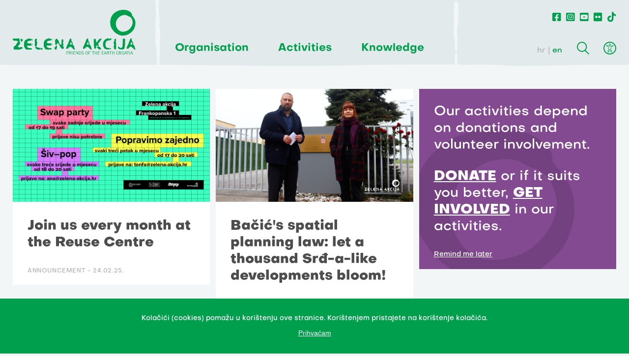

--- FILE ---
content_type: text/html; charset=utf-8
request_url: https://www.zelena-akcija.hr/en
body_size: 5907
content:
<!DOCTYPE html>
<html>
  <head>
    <meta charset="UTF-8">
    <meta content="width=device-width, initial-scale=1.0, maximum-scale=1.0" name="viewport">
    <title>
      Zelena akcija
    </title>
    <meta content="Zelena akcija" property="og:title"/>
    <meta content="Zelena akcija je udruženje građanki i građana za zaštitu okoliša i prirode te promicanje održivog razvoja u RH koja aktivno djeluje od 1990." name="Description"/>
    <meta content="Zelena akcija, udruga, ativizam, zaštita okoliša, održivi razvoj, zero waste" name="Keywords"/>
      <meta content="https://zelena-akcija.hr/assets/facebook-468bab519cc8a9f3f7e566494b5c9c1fc3b359888081d07cf44636305fe1be48.png" property="og:image"/>
    <meta content="Zelena akcija je udruženje građanki i građana za zaštitu okoliša i prirode te promicanje održivog razvoja u RH koja aktivno djeluje od 1990." property="og:description"/>
    <meta content="https://www.zelena-akcija.hr/en" property="og:url"/>
    <meta content="Zelena akcija" property="og:site_name"/>
    <meta content="max-image-preview:large" name="robots"/>
    <meta content="summary_large_image" name="twitter:card"/>
      <meta content="Zelena akcija" name="twitter:title"/>
    <meta content="Zelena akcija je udruženje građanki i građana za zaštitu okoliša i prirode te promicanje održivog razvoja u RH koja aktivno djeluje od 1990." name="twitter:description"/>
    <meta content="https://zelena-akcija.hr/assets/facebook-468bab519cc8a9f3f7e566494b5c9c1fc3b359888081d07cf44636305fe1be48.png" name="twitter:image"/>
    <meta content="https://www.zelena-akcija.hr/en" name="twitter:url"/>

    <script type="text/javascript" src="https://ajax.googleapis.com/ajax/libs/jquery/3.3.1/jquery.min.js"></script>
    <link rel="stylesheet" href="/packs/css/application-5928ce29.css" media="all" data-turbolinks-track="reload" />
    <script src="/packs/js/application-7587a6e19d7077ea44e0.js" data-turbolinks-track="reload"></script>
    <meta name="csrf-param" content="authenticity_token" />
<meta name="csrf-token" content="4jIOD4b+cW0dVW5sPjSWa7BDd+zTG4w4L0sSwagn2zuf/RB1PD/q7wPxjD82HfyuzKdTfdVOqaniog5PCr0h3Q==" />
      <!-- Google tag (gtag.js) -->
      <script async src="https://www.googletagmanager.com/gtag/js?id=UA-364701-8"></script>
      <script>
        window.dataLayer = window.dataLayer || [];
        function gtag(){dataLayer.push(arguments);}
        gtag('js', new Date());
        gtag('config', 'UA-364701-8');
      </script>
      <!-- Meta Pixel Code -->
      <script>
        !function(f,b,e,v,n,t,s)
        {if(f.fbq)return;n=f.fbq=function(){n.callMethod?
        n.callMethod.apply(n,arguments):n.queue.push(arguments)};
        if(!f._fbq)f._fbq=n;n.push=n;n.loaded=!0;n.version='2.0';
        n.queue=[];t=b.createElement(e);t.async=!0;
        t.src=v;s=b.getElementsByTagName(e)[0];
        s.parentNode.insertBefore(t,s)}(window, document,'script',
        'https://connect.facebook.net/en_US/fbevents.js');
        fbq('init', '763599338672000');
        fbq('track', 'PageView');
      </script>
      <noscript><img height="1" width="1" style="display:none"
        src="https://www.facebook.com/tr?id=763599338672000&ev=PageView&noscript=1"
      /></noscript>
      <!-- End Meta Pixel Code -->
  </head>
  <body class="  ">
    <header>
      <div class="row">
        <div class="logo">
          <a href="/en">
            <img src="/assets/logo_green-168a380109be57e6cab5d14109d5a87f4e98b0b3fc13ad869f11f98cc9c8af8f.svg" />
          </a>
        </div>
        <div class="hamburger">
          <div class="line"></div>
          <div class="line"></div>
          <div class="line"></div>
        </div>
        <div class="main_navigation">
          <ul class="main_nav">
              <li><span class="main_nav_item">Organisation</span>
                  <ul class="dropdown">
                      <li><a href="/en/about-us">About us</a></li>
                      <li><a href="/en/organisation-and-financing">Organisation and financing</a></li>
                      <li><a href="/en/mission-and-vision">Mission and vision</a></li>
                      <li><a href="/en/goals-and-strategy">Goals and strategy</a></li>
                      <li><a href="/en/team">Team/Contact</a></li>
                  </ul>
              </li>
              <li><span class="main_nav_item">Activities</span>
                  <ul class="dropdown">
                      <li><a href="/en/news">News</a></li>
                      <li><a href="/en/topics">Topics</a></li>
                      <li><a href="/en/services">Services for citizens</a></li>
                      <li><a href="/en/projects">Projects</a></li>
                      <li><a href="/en/campaigns">Campaigns</a></li>
                  </ul>
              </li>
              <li><span class="main_nav_item">Knowledge</span>
                  <ul class="dropdown">
                      <li><a href="/en/publications">Publications</a></li>
                      <li><a href="/en/multimedia">Multimedia</a></li>
                      <li><a href="/en/topics/foe-croatia-education/">Education</a></li>
                  </ul>
              </li>
          </ul>
        </div>
        <div class="right_nav">
          <ul class="social_nav">
            <li><a href="https://www.facebook.com/Zelenaakcija/?ref=ts"><i class="fab fa-facebook-square"></i></a></li>
            <li><a href="https://www.instagram.com/zelenaakcija/"><i class="fab fa-instagram-square"></i></a></li>
            <li><a href="https://www.youtube.com/user/zelenaakcija"><i class="fab fa-youtube-square"></i></a></li>
            <li><a href="https://www.flickr.com/photos/132324140@N03"><i class="fab fa-flickr"></i></a></li>
            <li><a href="https://www.tiktok.com/@zelenaakcija"><i class="fab fa-tiktok"></i></a></li>
          </ul>
          <div class="secondary_nav">
            <div class="lang_switcher">
              <a rel="alternate" hreflang="hr" class="" href="/hr">hr</a>
              <a rel="alternate" hreflang="en" class="active" href="/en">en</a>
            </div>
            <div class="search"></div>
            <div class="search_box">
              <h2 class="green_title">Search</h2>
              <form type="get" action="/en/search">
                <input type="text" name="query" value="" placeholder="Find out more">
                <button type="submit"></button>
              </form>
              <button class="close"></button>
            </div>
            <div class="accessibility">
              <ul class="accessibility_menu">
                <li class="contrast_change">change the contrast</li>
                <li class="font_change">change the font</li>
                <li class="links_underline">underline the links</li>
              </ul>
          </div>
        </div>
      </div>
    </header>
      <section class="index_top row">
    <div class="container">
        <article class="news_post col_4">
            <a href="/en/news/join-us-every-month-at-the-reuse-centre">
              <img src="/system/article/25582/img_files/big/ZeroWasteCroatia_ZA-Cover.jpg" />
            </a>
            <a href="/en/news/join-us-every-month-at-the-reuse-centre">
              <h2>Join us every month at the Reuse Centre</h2>
            </a>
            <span>ANNOUNCEMENT -
              <time>24.02.25.</time>
            </span>
        </article>
        <article class="news_post col_4">
            <a href="/en/news/bacic-s-spatial-planning-law-let-a-thousand-srd-a-like-developments-bloom">
              <img src="/system/article/25696/img_files/big/doraenes.png" />
            </a>
            <a href="/en/news/bacic-s-spatial-planning-law-let-a-thousand-srd-a-like-developments-bloom">
              <h2>Bačić&#39;s spatial planning law: let a thousand Srđ-a-like developments bloom!</h2>
            </a>
            <span>PRESS RELEASE -
              <time>18.12.25.</time>
            </span>
        </article>

      <article class="support col_4">
  <p>Our activities depend on donations and volunteer involvement.</p>
  <p><a href="/en/support-us">DONATE</a> or if it suits you better, <a href="/en/join-us">GET INVOLVED</a> in our activities.</p>
  <a href="#" class="pop">Remind me later</a>
  <div class="pop_letter">
    <div>
      <p>No problem, we'll remind you soon. Just send us the email address where you want to receive the reminder.</p>
      <form action="/en/remind-me-later" accept-charset="UTF-8" method="post"><input name="utf8" type="hidden" value="&#x2713;" autocomplete="off" /><input type="hidden" name="authenticity_token" value="qbX0c6E4yWYSKYx5/dhG/jPnrUBIFxkZitwerrjz+g25FBKzcZA3jvKFdyV8KF5QaYW6BIPEpOE9f1h0hRc/ag==" autocomplete="off" />
        <label for="">E-mail adresa</label>
        <input type="text" name="email" value="" placeholder="e-mail adresa">
        <button type="submit" name="button">SEND</button>
</form>      <button class="close_pop"></button>
    </div>
  </div>
</article>

    </div>
  </section>
  <section class="middle">
    <div class="brush">
      <h1>We protect the environment and fight for a better life for all people</h1>
    </div>
  </section>

  <main class="themes">
    <div class="container row">
        <article class="theme_post col_6">
    <a class="category" href="/en/topics/fossil-fuels">Fossil fuels</a>
    <img src="/system/program/62/img_files/big/52065811021_0138cb2005_6k.jpg" />
</article>

        <article class="theme_post col_6">
    <a class="category" href="/en/topics/waste">Waste reduction</a>
    <img src="/system/program/20/img_files/big/53364109200_f113a21ace_k.jpg" />
</article>

        <article class="theme_post col_8">
    <a class="category" href="/en/topics/climate-change">Climate change</a>
    <img src="/system/program/28/img_files/big/52841315512_f4d572599c_k.jpg" />
    <p>Zelena akcija/FoE Croatia has addressed the issue of climate change from the beginning; from advocacy campaigns against energy projects harmful to the climate and people, work on national and international climate policies to projects and educational activities focused on climate science. </p>
</article>

        <article class="theme_post col_4 podcast">
  <a href="https://podcasters.spotify.com/pod/show/zelena-akcija/"><img src="/assets/podcast-b2bd945fe9a38c7c2bcdfff4af90eb0df263a8acfb3080d343f4f3bbefcde6f9.png" /></a>
</article>
<style>
  .podcast img:hover {rotate: 3deg; border-radius: 280px;}
</style>
        <article class="theme_post col_4 home_green_bg">
  <a target="_self" href="https://zelena-akcija.hr/hr/pametni-zeleni-telefon"><img src="/assets/pzt_banner-146a8f5f488ccfeeaadd8a2a42521a51a875d2a1bbe62b3c31214b74669af19c.svg" /></a>
</article>

        <article class="theme_post col_8 home_box_medium">
  <a class="category" href="/en/topics/energy">The energy we want</a>
  <img src="/system/program/21/img_files/big/50265872833_eb5a497744_k.jpg" />

  <div class="rel_links">
      
      
      
      
  </div>
</article>

        <article class="theme_post col_8">
    <a class="category" href="/en/topics/public-goods-and-commons">Public goods and commons</a>
    <img src="/system/program/66/img_files/big/704180_479199712119045_524268164_o.jpg" />
    <p>The activities of Zelena akcija in the field of public and common goods are primarily aimed at preventing the privatisation, commodification and financing of natural, common and public goods and public services, as well as developing models for democratisation of their management. Within this topic, we are also working to stop harmful trade and investment agreements in Croatia.</p>
</article>

          <a class="col_4 yellow" href="/en/topics/bicycle-repair-workshop">
    <img src="/assets/bic_pop-736020597ea1277eb86fecb2ff2ca7f0c71fe97b0d6a2f007275fb4419f86592.svg" />
    <h3>VOLUNTEER<br>BICYCLE<br>SERVICE</h3>
</a><style>
  .yellow:hover { filter: brightness(150%); }
</style>
        <article class="theme_post col_6">
    <a class="category" href="/en/topics/plastic">Plastic</a>
    <img src="/system/program/64/img_files/big/53019579413_0c3ac4bf32_k.jpg" />
</article>

        <article class="theme_post col_6">
    <a class="category" href="/en/topics/activist-group">Activism and civil society</a>
    <img src="/system/program/8/img_files/big/53720924849_6a75bd79d4_k.jpg" />
</article>

    </div>
  </main>

  <section class="news row">
  <h1 class="black_title">Active and present non-stop</h1>
  <div class="container">
      <article class="news_post col_4">
          <a href="/en/news/new-environmental-complaints-support-portal-set-to-empower-environmental-defenders-across-europe">
            <img src="/system/article/25680/img_files/big/WEB_okvir__NAJAVE__EVENTI__SASTANCI__PRIJAVE_.png" />
          </a>
        <a href="/en/news/new-environmental-complaints-support-portal-set-to-empower-environmental-defenders-across-europe">
          <h2>New Environmental Complaints Support Portal set to Empower Environmental Defenders Across Europe</h2>
          <p>Today, the BeLIFE project – a collaboration between the European Environmental Bureau, Youth and Environment Europe, the Guta Environmental Law Association and Justice and Environment – launches a groundbreaking new tool designed to help individuals and communities take action when environmental laws are being violated.</p>
        <span>NEWS -
          <time>14.11.25.</time>
        </span>
        </a>
      </article>
      <article class="news_post col_4">
          <a href="/en/news/environmenstrual-week-we-want-healthier-reusable-alternatives">
            <img src="/system/article/25672/img_files/big/web_slika_-_PZT_kona__28_.png" />
          </a>
        <a href="/en/news/environmenstrual-week-we-want-healthier-reusable-alternatives">
          <h2>Environmenstrual Week: We want healthier reusable alternatives!</h2>
          <p>The culture of disposable menstrual products is destroying health and the environment - activists of Zelena akcija/FoE Croatia said today in a performance on the main square in Zagreb on the occasion of the European Environmenstrual Week.</p>
        <span>PRESS RELEASE -
          <time>24.10.25.</time>
        </span>
        </a>
      </article>
      <article class="news_post col_4">
          <a href="/en/news/ministry-must-halt-israeli-solar-project-threatening-the-environment">
            <img src="/system/article/25663/img_files/big/WEB_okvir_REAKCIJEPRIOP%C4%86ENJA__bez_akcija___17_.png" />
          </a>
        <a href="/en/news/ministry-must-halt-israeli-solar-project-threatening-the-environment">
          <h2>Ministry must halt Israeli solar project threatening the environment</h2>
          <p>The proposed Israeli solar power plant in Dalmatia, expected to cause significant environmental harm, must not go ahead.</p>
        <span>PRESS RELEASE -
          <time>03.10.25.</time>
        </span>
        </a>
      </article>
  </div>
</section>

  <section class="middle_news">
    <a class="button_link" href="/en/news">Check out what else we did</a>
  </section>

    <footer>
      <div class="row">
        <div class="logo">
          <img src="/assets/logo_white-683f276cf8b20455829202b31e1aeb0293cb6f3ce140d3a8b887be6255f9345d.svg" />
        </div>
        <div class="address a">
          <p>Frankopanska 1, <br>HR-10000 Zagreb</p>
          <p>OIB: <br>20104420784</p>
          <a href="mailto:za@zelena-akcija.hr">za@zelena-akcija.hr</a>
          <a href="/ZA-logos.zip">FoE Croatia logo</a>
            <a href="/en/privacy-policy">Privacy policy</a>
        </div>
        <div class="address">
          <p>IBAN:<br> HR4124840081101645974<br>Reiffeisenbank, Magazinska ul. 69, Zagreb<br></p>
          <p>tel: <br>  <a href="tel:01/4813-096">01/481-30-96</a></p>
          <p>green phone: <br>  <a href="tel:01/48 12 225">01/48 12 225</a></p>
          <p>Working hours: <br> PON-PET / 9-17h</p>
        </div>
        <div class="main">
          <a href="https://zaklada.civilnodrustvo.hr/"><img src="/assets/zaklada_logo_neg-466ef72e568eb0803ef6e38143a15c42587566710efc2ee276652e4c5df50396.svg" /></a>
          <a href="https://zaklada.civilnodrustvo.hr/razvojna-suradnja/centri-znanja"><img src="/assets/centri_znanja_neg-d18787d4e9f561ad11dc73892bc23e3c18c901dc582e3eecb3725602d64d6289.svg" /></a>
        </div>
        <div class="donate">
          <p>Our work depends on your support. If you can, <a href="/en/support-us">DONATE.</a> </p>
        </div>
      </div>
    </footer>
    <section class="last_row">
      <p>You may upload our content in an integral or revised version with the indication of the organisation Zelena akcija/FoE Croatia - under the terms of the Creative Commons Attribution 4.0 International License.<br>This permission does not apply to stock photos and embedded content of other creators.</p>
      <p class="signature"> Design & development: Slobodna domena Zadruga za otvoreni kod i dizajn</p>
    </section>

     <div class="cookies">
       <div class="cookies-content-holder">
         <p>Kolačići (cookies) pomažu u korištenju ove stranice. Korištenjem pristajete na korištenje kolačića.</p>
         <p><button>Prihvaćam</button></p>
        </div>
      </div>
  </body>
</html>


--- FILE ---
content_type: image/svg+xml
request_url: https://www.zelena-akcija.hr/packs/media/images/logo_circle_purple-225575d6.svg
body_size: 1315
content:
<svg xmlns="http://www.w3.org/2000/svg" width="327.853" height="315.677" viewBox="0 0 327.853 315.677"><path d="M616.267-137.733c8.6-1.105,22.9-.245,22.9-.245,17.9,1.617,34.149,15.566,44.588,17.692,19.417,3.4,36.833,24.869,41.89,42.02,3.058,10.376,9.09,22.36,4.136,48.141-.618,3.212-4.9,17.3-8.989,24.837-26.836,49.483-65.084,61.413-65.084,61.413-11.328,4.859-32.52,9.91-41.251,10.4s-21.779.011-21.779.011c-15.359-1.394-37.293-12.621-45.923-21.467-.351-.359-16.9-14.63-29.465-48.536a119.1,119.1,0,0,1-4.157-27.314c-.6-19.744,4.226-32.831,15.192-50.958C541.362-103.275,554-110.471,556.464-112.8c9.539-6.238,22.3-13.958,31.643-18.372C596.41-134.606,607.657-136.625,616.267-137.733Zm-19.61-63.43a210.63,210.63,0,0,1,33.521.923c2.931.139,14.237,1.916,17.619,2.553,38.116,7.145,62.858,27.719,69.4,39.976,8.023,11.388,4.764,15.906,6.832,26.2.348,2.128,33.418,33.089,39.373,61.413l2.842,12.983c5.969,42.643-8.607,71.149-12.729,81.2-12.945,31.532-48.895,58.677-72.995,71-25.654,13.473-43.869,17.692-75.871,19.053-22.285.947-44.588-4.083-79.826-23.136-45-24.325-70.6-71.32-76.231-86.418C432.87-37.567,443-73.217,443.2-76.056c.213-3.263,4.3-20.455,5.526-23.517,9.024-22.637,18.474-47.686,63.873-76.17,26.157-16.415,63.646-24.5,84.061-25.419" transform="translate(-439.806 201.437)" fill="#744180" fill-rule="evenodd"/></svg>


--- FILE ---
content_type: image/svg+xml
request_url: https://www.zelena-akcija.hr/packs/media/images/paint_themes_header-c1a6e57d.svg
body_size: 89168
content:
<svg xmlns="http://www.w3.org/2000/svg" width="881.801" height="224.443" viewBox="0 0 881.801 224.443"><g transform="translate(-731.157 236.434)"><path d="M1360.663-236.039c0-.217.277-.4.616-.4s.506.178.372.4a.849.849,0,0,1-.616.4A.384.384,0,0,1,1360.663-236.039Zm-2.766,2.766a.4.4,0,0,1,.4-.4.4.4,0,0,1,.4.4.4.4,0,0,1-.4.4A.4.4,0,0,1,1357.9-233.272Zm49.4,1.186c0-.217.079-.4.175-.4s.284.178.419.4.056.4-.175.4A.408.408,0,0,1,1407.293-232.087Zm-44.358.134a1.526,1.526,0,0,1,.988,0c.272.109.049.2-.494.2s-.766-.09-.494-.2Zm75.181.262c0-.217.277-.4.616-.4s.506.178.372.4a.849.849,0,0,1-.616.4.385.385,0,0,1-.372-.4Zm-1.778,0c-.135-.217-.068-.4.152-.4a.866.866,0,0,1,.64.4c.133.217.065.4-.152.4A.866.866,0,0,1,1436.338-231.692Zm-44.456,1.261c0-.212.281-.494.626-.626.385-.148.566-.059.469.229-.2.591-1.095.916-1.095.4Zm-32.962-.738c-.922-.793-1.04-1.06-.593-1.343a2.558,2.558,0,0,1,1.151-.353c.527,0,.527.046,0,.413-.441.307-.264.348.691.16,1.014-.2,1.284-.121,1.284.371a.611.611,0,0,0,.593.624c.326,0,.593.19.593.422s-.339.314-.809.165a1.542,1.542,0,0,0-1.284.137c-.332.276-.821.1-1.625-.6Zm88.091,1.062c-.138-.224.024-.29.372-.155.684.263.81.546.241.546a.839.839,0,0,1-.613-.391Zm-138.114,0a.4.4,0,0,1,.4-.4.4.4,0,0,1,.4.4.4.4,0,0,1-.4.4A.4.4,0,0,1,1308.9-230.111Zm152.93.4a.4.4,0,0,1,.4-.4.4.4,0,0,1,.4.4.4.4,0,0,1-.4.4A.4.4,0,0,1,1461.826-229.715Zm-11.156-.067a1.011,1.011,0,0,1,.936-.245c.3.1.117.278-.417.418C1450.531-229.437,1450.376-229.489,1450.67-229.782Zm-93.564.287c0-.1.178-.284.4-.418s.4-.056.4.174a.409.409,0,0,1-.4.419c-.217,0-.4-.078-.4-.174Zm-42.876-.222c-.141-.228.225-.393.866-.389.862,0,.977.092.517.389C1314.854-229.225,1314.533-229.225,1314.23-229.716Zm79.5.527c-.4-.4-.314-.922.154-.922.231,0,.318.163.2.361s0,.451.273.562.305.214.068.231a1.009,1.009,0,0,1-.692-.232Zm40.439.263c-.477-.308-.414-.384.32-.389.509,0,.8.169.668.389C1434.859-228.451,1434.9-228.451,1434.164-228.926Zm18.8.494a4.476,4.476,0,0,0,.6-.626c.135-.181.354-.048.486.3.173.451,0,.626-.6.626C1452.985-228.135,1452.767-228.269,1452.963-228.432Zm-322.989-.173c.239-.716.963-.818.963-.134a.585.585,0,0,1-.56.6c-.308,0-.49-.211-.4-.469Zm-67.269.1a.408.408,0,0,1,.4-.418c.217,0,.4.078.4.174s-.178.284-.4.418-.4.056-.4-.174Zm315.338.579c.569-.686.8-.757.8-.249,0,.194-.292.465-.649.6-.542.208-.567.15-.149-.353Zm12.85.584a.845.845,0,0,1,.616-.4.385.385,0,0,1,.372.4c0,.217-.277.4-.616.4S1390.759-227.128,1390.893-227.345Zm-9.286,0c0-.217.079-.4.175-.4s.284.178.419.4.056.4-.175.4A.408.408,0,0,1,1381.607-227.345Zm-21.539,0c-.135-.219.032-.5.372-.635a.962.962,0,0,0,.618-.788c0-.3.177-.55.4-.55.516,0,.512,1.067,0,1.387a.455.455,0,0,0-.175.616c.124.2-.04.368-.365.368a1.077,1.077,0,0,1-.839-.4Zm-3.357,0a.4.4,0,0,1,.4-.4.4.4,0,0,1,.4.4.4.4,0,0,1-.4.4A.4.4,0,0,1,1356.711-227.345Zm-1.185,0a.4.4,0,0,1,.4-.4.4.4,0,0,1,.4.4.4.4,0,0,1-.4.4A.4.4,0,0,1,1355.526-227.345Zm72.711.616c0-.1.177-.284.4-.418s.4-.056.4.174a.408.408,0,0,1-.4.418c-.217,0-.4-.078-.4-.174Zm-57.3.4c0-.1.177-.284.4-.418s.4-.056.4.174a.408.408,0,0,1-.4.418C1371.115-226.16,1370.937-226.238,1370.937-226.334Zm-28.65-.221a1.282,1.282,0,0,1,.988-.4,1.282,1.282,0,0,1,.988.4c.143.231-.267.4-.988.4S1342.145-226.324,1342.288-226.555Zm21.405.527c-.48-.48-.273-.9.329-.67.326.125.593.386.593.58,0,.414-.544.467-.922.089Zm-25.752-.132c-.134-.217-.056-.4.174-.4a.408.408,0,0,1,.418.4c0,.217-.078.4-.174.4S1338.075-225.942,1337.941-226.16Zm128.118,0a1.957,1.957,0,0,1,.312-.79,1.939,1.939,0,0,1,.312.79c.128.494,0,.79-.312.79S1465.929-225.666,1466.058-226.16Zm-137.906.447a2.3,2.3,0,0,1,2.157-.5c.788.291.723.355-.614.606-.822.154-1.792.378-2.157.5S1327.45-225.26,1328.153-225.712Zm46.341.738c-.511-.33-.5-.384.075-.389a1.156,1.156,0,0,1,.912.389c.309.5-.215.5-.988,0Zm3.161.635c0-.085.267-.258.593-.383s.593-.055.593.155-.267.383-.593.383-.593-.07-.593-.155Zm-42.918-.309c-.113-.183.072-.438.41-.568s.517-.4.4-.59.078-.354.44-.354q.657,0,.418.625a3.6,3.6,0,0,0-.24.922c0,.406-1.171.377-1.426-.035Zm54.09.62a.8.8,0,0,1,.757-.031c.315.126.222.22-.239.239-.417.016-.65-.076-.519-.208Zm-35.277-.145c0-.536.7-.868.958-.454.122.2-.043.462-.368.587S1353.549-223.975,1353.549-224.173Zm-13.579-.208a.97.97,0,0,1,.826-.593c.487,0,.507.11.107.593a1.592,1.592,0,0,1-.826.593C1339.894-223.789,1339.845-224.055,1339.971-224.381Zm63.765,1.209c0-.1.177-.284.4-.418s.4-.056.4.174a.408.408,0,0,1-.4.418C1403.914-223,1403.736-223.077,1403.736-223.173Zm-44.623-.386c-.023-.417.077-.65.208-.519a.8.8,0,0,1,.03.757c-.126.315-.219.222-.239-.239Zm35.929.165c0-.435.161-.79.358-.79s.265.356.152.79-.275.79-.358.79-.152-.356-.152-.79Zm-25.434.2a.9.9,0,0,1,.712-.593.548.548,0,0,1,.485.593.663.663,0,0,1-.712.593c-.471,0-.635-.2-.485-.593Zm95.426-.356c-.9-.753-1.479-1.468-1.283-1.589.41-.253,3.465,2.416,3.138,2.743C1466.771-222.279,1465.936-222.8,1465.035-223.551Zm-11.31.948c-.135-.217-.068-.4.152-.4a.866.866,0,0,1,.639.4c.135.217.068.4-.152.4A.866.866,0,0,1,1453.725-222.6Zm-69.5-.2c.126-.326.3-.593.383-.593s.156.267.156.593-.173.593-.383.593S1384.106-222.475,1384.23-222.8Zm-27.914.162c0-.223-.178-.3-.4-.162s-.4.056-.4-.174c0-.5.781-.537,1.515-.072.424.269.405.381-.1.574C1356.6-222.341,1356.316-222.416,1356.316-222.639Zm-3.161.036a.385.385,0,0,1,.372-.4.847.847,0,0,1,.616.4c.134.217-.032.4-.372.4S1353.154-222.386,1353.154-222.6Zm115.811.231c-.376-.453-.328-.535.248-.425a11.984,11.984,0,0,0,1.429.166c.924.039.455.821-.492.821a1.755,1.755,0,0,1-1.184-.561Zm-4.9.3c-.455-.455-.288-.922.329-.922a.6.6,0,0,1,.593.593c0,.617-.467.784-.922.329Zm-84.929,0a1.526,1.526,0,0,1,.988,0c.272.109.049.2-.494.2s-.766-.09-.494-.2Zm3.655.285a.408.408,0,0,1,.4-.418c.217,0,.4.078.4.174s-.177.284-.4.418S1382.792-221.559,1382.792-221.789Zm-25.291,0a.409.409,0,0,1,.4-.418c.217,0,.4.078.4.174s-.178.284-.4.418S1357.5-221.559,1357.5-221.789Zm107.776.72c.268-.27.587-.392.709-.27s-.1.343-.487.491c-.563.215-.609.169-.222-.221Zm-4.241-.525c0-.915.114-.995,1.087-.761a5.549,5.549,0,0,1,1.258.409c.272.236-.487.813-1.455,1.106C1461.162-220.611,1461.035-220.718,1461.035-221.594Zm-1.317.705a1.089,1.089,0,0,1-.264-.672c0-.248.184-.224.468.059.257.257.376.559.263.672a.339.339,0,0,1-.467-.059Zm-3.326,0c-.65-.262-.638-1.319.024-1.319.28,0,.535.356.568.79s.026.776-.024.759-.3-.121-.568-.23Zm-102.69.484a.623.623,0,0,0-.843-.328c-.413.159-.528.083-.339-.223.423-.684.948-.563,1.425.328.233.435.322.79.2.79s-.322-.256-.442-.568Zm37.39.568c-.684-.423-.312-.915.55-.727.365.08.494.325.317.607-.189.3-.5.346-.867.12Zm67.89.916c.385-.154.335-.342-.2-.747-.636-.482-.521-.539,1.066-.528,1.4.009,1.6.085.929.355a2.751,2.751,0,0,0-1.11.765.89.89,0,0,1-.732.392c-.319-.021-.3-.1.044-.238Zm-59.4-5.27a.455.455,0,0,0-.616-.174c-.548.339-.446.576.248.576.339,0,.5-.181.368-.4Zm.2,4.924c0-.516-.477-.745-1.284-.618-.163.026-.324-.176-.357-.447-.17-1.393-.131-1.7.244-1.97.224-.16,0-.293-.529-.3-.814-.007-.868-.089-.414-.637.442-.532.418-.69-.149-1.008-.37-.207-.673-.556-.673-.775s.205-.272.457-.116a4.309,4.309,0,0,0,1.778.233c.726-.027,1.321.123,1.321.333s.267.383.593.383.593.178.593.4a.4.4,0,0,1-.4.4.4.4,0,0,0-.4.4c0,.217.286.4.635.4.4,0,.551.218.413.58-.3.775.467,1.2,1.916,1.051,1.572-.156.939.388-1.679,1.441-1.687.679-2.075.728-2.075.264Zm112.623.615c0-.217.079-.4.175-.4s.284.178.419.4.056.4-.175.4A.408.408,0,0,1,1512.406-218.651Zm-48.408-.58c-1.258-1.031-.93-1.379.372-.395.878.664,1.57.77,1.209.185-.133-.217-.056-.4.175-.4.485,0,.5.106.177.956-.319.832-.539.793-1.933-.351Zm-104.621.714a1.527,1.527,0,0,1,.988,0c.271.11.049.2-.494.2S1359.105-218.408,1359.377-218.518Zm-4-.46c-.175-.505-.221-1.016-.1-1.134.395-.395,2.269.285,2,.724-.174.281.056.344.675.184l.939-.242-.934.478c-.79.4-1.014.369-1.45-.228-.482-.658-.526-.644-.661.216l-.145.921Zm115.88.931a4.117,4.117,0,0,0-1.439-.281c-.689-.053-1.34-.322-1.446-.6a.6.6,0,0,0-.8-.27c-.445.171-.6-.016-.576-.7.023-.512.121-.709.231-.437a.85.85,0,0,0,.726.494.758.758,0,0,1,.682.466c.1.3.424.351.922.138,1.31-.561,1.755-.555,1.755.024,0,.307.177.558.4.558a.4.4,0,0,1,.4.4c0,.408-.517.537-.844.21Zm-118.695-.21c-.644-.277-.667-.345-.122-.367a1.109,1.109,0,0,1,.912.367C1353.631-217.8,1353.617-217.8,1352.56-218.256Zm109.874.818a.456.456,0,0,1,.175-.616c.222-.137.4.029.4.368,0,.694-.237.8-.576.248Zm-68.067.159c-.367-.393-.28-.551.4-.733,1.932-.518,2.618.072.962.827-.654.3-1.018.273-1.361-.094Zm65.993.338c-.369-.961.327-1.379,1.005-.606a4.214,4.214,0,0,0,1.249.983c.326.129,0,.207-.737.172s-1.414-.282-1.517-.55Zm-72.981-.208a4.683,4.683,0,0,1-.551-2.292c.024-.761.117-1.161.208-.889.266.791,1.839.57,2.406-.338.286-.457.337-.719.114-.582s-.588-.093-.813-.513c-.348-.65-.294-.733.362-.561a1.5,1.5,0,0,1,.781,2.309c-.262.316-.365.6-.231.623s.38.074.542.1c.549.1,1.284.68,1.284,1.009,0,.406-1.487,1.4-2.646,1.763-.653.206-1.014.05-1.46-.635Zm101.317,1.434c0-.378,1.1-1.355,1.529-1.355a.667.667,0,0,1,.4,1.224c-.612.388-1.927.477-1.927.131Zm-19.363-.146a.408.408,0,0,1,.4-.418c.217,0,.4.078.4.174s-.177.284-.4.418S1469.333-215.632,1469.333-215.862Zm13.436.359c0-.211.267-.383.593-.383s.593.07.593.155-.267.258-.593.383-.593.055-.593-.155Zm22.13.408a.386.386,0,0,1,.372-.4.846.846,0,0,1,.616.4c.133.217-.032.4-.372.4S1504.9-214.877,1504.9-215.095Zm-33.59,0c-.326-.211-.415-.389-.2-.4s.128-.184-.2-.4c-.506-.327-.492-.384.1-.389.38,0,.692-.194.692-.425s.177-.309.4-.174c.456.282.543,2.176.1,2.167a2.478,2.478,0,0,1-.889-.389Zm-46.453-.3a2.342,2.342,0,0,1-.24-.988c.035-.163-.192-.3-.5-.3s-.679-.356-.817-.79-.4-.79-.583-.79-.245-.332-.138-.737c.18-.689,2.359-1.634,3.768-1.634.618,0,2.159,1.485,1.991,1.919-.054.14.084.316.309.391s.381-.014.348-.2c-.224-1.261.886-1.728,2.571-1.081a1.206,1.206,0,0,1,.224,1.938.436.436,0,0,0-.2.574c.11.179-.242.437-.784.573-1.128.283-1.325,1-.293,1.069,1.23.083-1.622.649-3.514.7-1.4.036-1.907-.118-2.137-.645Zm-219.785.453a.8.8,0,0,1,.757-.031c.315.126.222.22-.239.239-.417.016-.65-.076-.519-.208Zm278.488.634c0-.217.079-.4.175-.4s.284.178.418.4.056.4-.175.4A.408.408,0,0,1,1483.558-214.3Zm-1.581,0a.386.386,0,0,1,.372-.4.845.845,0,0,1,.616.4c.135.217-.032.4-.372.4S1481.977-214.087,1481.977-214.3ZM1480-216.28c0-.217-.311-.392-.691-.389-.591.007-.605.062-.1.389.746.482.79.482.79,0Zm-1.956,2.592a1.016,1.016,0,0,0-1.036-.353c-.31.119-.564.007-.564-.247,0-.84.808-1.992,1.4-1.992.68,0,.713-.2.2-1.162-.319-.6-.227-.715.562-.715.639,0,.876.176.735.543-.224.581.217.691,1.225.3.342-.131.524-.4.4-.593s-.049-.354.156-.354c.626,0,.919,1.3.375,1.661-1.5,1.009-1.955,1.148-2.442.744-.358-.3-.717-.249-1.259.171-.6.464-.618.539-.091.355a1.851,1.851,0,0,1,1.319.133c.587.329.591.425.042.974-.335.335-.5.719-.365.854s.147.245.03.245-.428-.256-.687-.569Zm-54.652.308a1.527,1.527,0,0,1,.988,0c.272.109.049.2-.494.2s-.766-.09-.494-.2Zm19.764.506c-.928-.7-1.051-2.205-.224-2.742.96-.624,2.878.117,2.912,1.125.065,1.933-1.238,2.718-2.688,1.617Zm-10.083.284a1.048,1.048,0,0,1-.494-.933,1.261,1.261,0,0,0-.378-.968c-.431-.266-.089-1.447.547-1.882a5.189,5.189,0,0,1,4.3.389c.572.507.827.56.953.2.242-.691,1.884-.617,2.489.112.408.492.4.79-.024,1.581-.287.536-.714.987-.949,1s-.072.181.363.367c.7.3.657.343-.32.367-.751.019-1.018-.121-.824-.435s.07-.38-.372-.21c-.362.139-.657.11-.657-.064,0-.44-1.212-.3-2.246.267a2.507,2.507,0,0,1-2.4.208Zm-179.794.023a.8.8,0,0,1,.757-.031c.315.126.222.22-.239.239-.417.016-.65-.076-.519-.208Zm215.226-.272a1.68,1.68,0,0,1-.023-1.718c.235-.4.432-.512.439-.241s.313.494.68.494c.583,0,.57.074-.1.58-.748.566-.745.581.121.593.489.007.889.19.889.408s-.075.4-.166.4a3.946,3.946,0,0,0-.781.236c-.408.157-.767-.1-1.064-.747Zm-216.914.534a.409.409,0,0,1,.4-.418c.217,0,.4.078.4.174s-.178.284-.4.418S1251.594-212.075,1251.594-212.3Zm184.731.355c-.128-.208.133-.378.58-.378.954,0,1.05.22.234.533a.7.7,0,0,1-.814-.155Zm-55.8.174a.8.8,0,0,1,.758-.031c.315.126.222.22-.239.239-.417.016-.65-.076-.519-.208Zm-13.147-.133a.408.408,0,0,1,.395-.418c.217,0,.4.078.4.174s-.177.284-.4.419-.395.056-.395-.174Zm105.115.372a.369.369,0,0,1,.332-.4c.182,0,.534-.445.782-.988.337-.741.337-.988,0-.988-.249,0-.36-.093-.246-.207.391-.391,1.428.262,1.627,1.025a1.045,1.045,0,0,0,.928.765c.53,0,.42.164-.4.593-1.289.673-3.017.784-3.017.2Zm-101.847.156a.8.8,0,0,1,.758-.031c.315.126.222.22-.239.239-.416.016-.65-.076-.519-.208Zm59.276.4a.8.8,0,0,1,.757-.031c.315.126.222.22-.239.239-.416.016-.65-.076-.519-.208Zm51.265-.169c0-1.013,1-1.423,1.819-.744.565.468.557.566-.079,1.032-1.025.749-1.739.631-1.739-.288Zm-31.967.091c-.667-1.246-.524-2.375.361-2.849,1.624-.869,2.29.889.965,2.551-.872,1.094-.9,1.1-1.327.3Zm-45.486.556c0-.085.276-.261.613-.391s.51-.069.372.155c-.231.375-.985.555-.985.235Zm-18.178-.2c0-.2.356-.265.79-.152s.791.275.791.358-.356.152-.791.152-.79-.161-.79-.358Zm9.089.358c1.412-.452,1.976-.452,1.976,0,0,.217-.667.377-1.482.356C1393.817-210.032,1393.764-210.07,1394.645-210.352Zm100.171.388c-.362-.585-.024-.884.825-.719.617.12.624.184.065.647-.445.368-.7.389-.891.072Zm-27.259.014c-.138-.221.028-.4.368-.4.694,0,.8.237.248.576a.455.455,0,0,1-.616-.174Zm13.737,1.335a.8.8,0,0,1,.757-.031c.315.126.222.22-.239.239-.417.016-.65-.076-.519-.208Zm68.356,5.277a1.474,1.474,0,0,1,1.595-1.081c.583-.007.632.131.282.784-.458.856-2.039,1.106-1.877.3Zm-2.363,1.836a.8.8,0,0,1,.757-.031c.315.126.222.22-.239.239-.417.016-.65-.076-.519-.208Zm-773.745,8.694a.8.8,0,0,1,.757-.031c.315.126.222.22-.239.239-.417.016-.65-.076-.519-.208Zm836.691,5.29c-.529-.755-.536-.954-.056-1.434a1.949,1.949,0,0,1,2.738.518c.254.663-.708,1.793-1.526,1.793a1.964,1.964,0,0,1-1.156-.876Zm-840.548.876c-.521-.224-.588-.347-.2-.361a2.442,2.442,0,0,1,1.185.361c.722.467.1.467-.988,0Zm799.919,1.714a1.527,1.527,0,0,1,.988,0c.271.109.049.2-.494.2S1569.333-184.818,1569.6-184.927Zm6.356.337a1.653,1.653,0,0,1-1.272-.692c-.168-.437.147-.57,1.349-.57.884,0,1.568.191,1.568.438,0,.281.39.34,1.087.164,2.139-.538,4.13-.655,3.865-.226-.14.228-.079.414.14.414a.861.861,0,0,0,.637-.391,2.6,2.6,0,0,1,1.7-.336,8.66,8.66,0,0,0,2.4-.244c.663-.212.857-.166.659.154s.051.381.839.208.958-.132.569.142c-.45.316-.414.422.2.579,1.28.328-11.192.654-13.74.359Zm-21.669,5.061c0-.5.419-.5,1.185,0,.479.31.422.384-.3.389C1554.692-179.135,1554.292-179.311,1554.292-179.528Zm-776.309,0a.865.865,0,0,1,.639-.4c.217,0,.285.178.151.4a.865.865,0,0,1-.639.4C777.917-179.133,777.849-179.311,777.983-179.528Zm-9.179,4.9a.8.8,0,0,1,.757-.031c.315.126.222.22-.239.239-.417.016-.65-.076-.519-.208Zm3.45.262a.409.409,0,0,1,.4-.418c.217,0,.4.078.4.174s-.178.284-.4.419S772.253-174.138,772.253-174.368Zm.725,4.848a1.489,1.489,0,0,1-.9-.8c-.209-.544.056-.591,2.021-.36,2.523.3,2.944.507,2.092,1.046a4.925,4.925,0,0,1-3.215.114Zm4.807.276c0-.221.546-.281,1.284-.141,1.8.343,1.858.526.165.526-.8,0-1.449-.173-1.449-.385Zm800.706,1.1a1.119,1.119,0,0,1,.626-.626c.289-.1.377.085.229.469-.276.718-1.093.868-.855.156Zm-10.653,6.158a.8.8,0,0,1,.757-.031c.315.126.222.22-.239.239-.417.016-.65-.076-.518-.208Zm-788.471.218c-.425-.289-.144-.329.988-.139,1.96.328,2.276.557.757.549a3.808,3.808,0,0,1-1.745-.41Zm-2.766.416c-.948-.3-.952-.318-.1-.356a5.788,5.788,0,0,0,1.153-.138c.145-.054.338.124.428.4.183.548-.034.562-1.482.1Zm801.007,3.557c-.482-.311-.431-.384.273-.389a1.457,1.457,0,0,1,1.11.389C1579.3-157.291,1578.387-157.291,1577.608-157.794Zm-785.1.156a.8.8,0,0,1,.757-.031c.315.126.222.22-.239.239-.417.016-.65-.076-.519-.208Zm783.812,1.163a1.526,1.526,0,0,1,.988,0c.272.109.049.2-.494.2s-.766-.09-.494-.2ZM821.757-150.92a.8.8,0,0,1,.757-.031c.315.126.222.22-.239.239-.417.016-.65-.076-.519-.208Zm749.928,1.029c0-.217.079-.4.175-.4s.284.178.419.4.056.4-.175.4A.408.408,0,0,1,1571.685-149.891Zm-8.587.552a.8.8,0,0,1,.757-.031c.315.126.222.22-.239.239-.417.016-.65-.076-.519-.208Zm-2.189-.021a2.253,2.253,0,0,1,1.185-.014c.385.1.166.189-.486.2s-.967-.074-.7-.182Zm11.369.654c-.133-.217.121-.4.569-.4s.814.178.814.4-.256.4-.569.4A1.046,1.046,0,0,1,1572.278-148.706Zm-769.2,2a.8.8,0,0,1,.359-.594c.511-.316,1.656.187,1.393.612-.291.471-1.753.455-1.753-.019Zm-8.982,2.9a.8.8,0,0,1,.757-.031c.315.126.222.22-.239.239-.417.016-.65-.076-.519-.208Zm22.311,6.7a2.254,2.254,0,0,1,1.185-.014c.384.1.166.189-.486.2s-.967-.074-.7-.182Zm-27.555,2.729c0-.447,4.673-.53,4.946-.088.144.233-.778.384-2.355.384a5.954,5.954,0,0,1-2.591-.3ZM744.7-131.558a.8.8,0,0,1,.757-.031c.315.126.222.22-.239.239-.417.016-.65-.076-.519-.208Zm-3.094-.119c.122-.2.577-.265,1.011-.152,1.087.284.99.51-.221.51C741.844-131.319,741.489-131.48,741.61-131.677Zm-4.719-.037c-.978-.249-.805-.305.988-.321,1.549-.014,1.946.079,1.383.321C738.348-131.321,738.435-131.321,736.891-131.714Zm815.932,3.318a.794.794,0,0,1,.757-.031c.315.126.222.22-.239.239-.417.016-.65-.076-.519-.208Zm-800.133.233c-.31-.5,3.194-.768,4.687-.355a3.5,3.5,0,0,1,1.442.6C758.819-127.609,752.888-127.843,752.69-128.163Zm18.972,1.586a4.351,4.351,0,0,1,1.383-.34c.374,0,.3.126-.2.34a4.351,4.351,0,0,1-1.383.34c-.374,0-.3-.126.2-.34Zm8.186,4.661c-1.941-.514-1.141-1.2,1.039-.886a22.434,22.434,0,0,0,3.1.222c1.095-.035,2.3.646,1.429.8a20.168,20.168,0,0,1-5.57-.139Zm-26.376.138c-.38-.357-.578-.445-.439-.195.17.307-.2.442-1.13.416-1.558-.044-1.927-.673-.394-.673.543,0,.988-.17.988-.377,0-.362,1.586-.781,3.458-.914.489-.034.889-.176.889-.315a12.644,12.644,0,0,1,3.532-.233c2.014.009,3.436.173,3.31.378s.17.229.716.047c1.014-.337.987-.337,4.5.021,1.3.133,3.216.231,4.248.217s1.877.15,1.877.364.267.288.594.162c.73-.28,2.568.146,2.568.6,0,.18-2.917.318-6.481.307-4.633-.014-6.651.12-7.077.473s-2.084.476-5.529.434c-3.976-.048-5.067-.186-5.625-.71Zm793.71,1.919a.386.386,0,0,1,.372-.4.846.846,0,0,1,.616.4c.133.217-.032.4-.372.4S1547.181-119.642,1547.181-119.859Zm-760.9,1.976c-.134-.217-.056-.4.174-.4a.409.409,0,0,1,.418.4c0,.217-.078.4-.174.4S786.416-117.666,786.282-117.883Zm-1.976,0c-.762-.327-.759-.341.076-.367a1.413,1.413,0,0,1,1.11.367c.289.467-.1.467-1.185,0Zm-2.173.419a.409.409,0,0,1,.4-.419c.217,0,.4.078.4.174s-.178.284-.4.419S782.133-117.235,782.133-117.465Zm-11.215-.1c.092-.15-.486-.167-1.285-.037-.987.16-1.369.1-1.191-.189.345-.558,9.344-.651,9.344-.1,0,.219-.578.424-1.284.456-3.586.163-5.735.111-5.584-.134Zm23.07.453c0-.258-.519-.316-1.383-.154-.907.17-1.383.108-1.383-.18,0-.247.676-.439,1.548-.439a9.974,9.974,0,0,0,2.272-.23c.682-.216.684-.2.039.335-.377.311-.57.681-.428.823s.05.257-.2.257a.44.44,0,0,1-.461-.413Zm-26.081.657c0-.083.356-.245.791-.358s.691-.046.569.152c-.213.344-1.36.519-1.36.207Zm-8.694,1.976c0-.083.356-.245.791-.358s.691-.046.569.152c-.213.344-1.36.519-1.36.207Zm-7.113,2.5c0-.193.267-.249.593-.124s.593.075.593-.111.445-.364.988-.4.988.124.988.345c0,.239.232.209.572-.073a.977.977,0,0,1,1.284-.06c.669.389.665.418-.078.468-3.9.264-4.94.254-4.94-.049Zm-10.634.05a1.617,1.617,0,0,0-1.185-.154c-.5.157-.517.119-.091-.186.6-.431,2.031-.181,2.031.356,0,.428-.055.427-.755-.016Zm1.15.365c0-.217.311-.408.692-.423.587-.024.572-.076-.1-.346-.734-.3-.72-.329.2-.475a9.919,9.919,0,0,1,2.563.112,4.565,4.565,0,0,0,2.246-.09,3.209,3.209,0,0,1,1.389-.329c.423.019.149.261-.666.593l-1.383.563,1.3-.131c.856-.087,1.164,0,.905.26-.526.526-4.118.447-4.3-.1a.627.627,0,0,0-.529-.43c-.212,0-.287.159-.167.354s-.062.461-.4.593c-.938.36-1.744.288-1.744-.156Zm55.613.531a2.253,2.253,0,0,1,1.185-.014c.385.1.166.189-.486.2s-.967-.074-.7-.182Zm-3.827,8.973a3.2,3.2,0,0,0-1.778-.181c-1.159.175-1.168.166-.227-.243,1.041-.453,3.809-.163,4.181.439.29.469-1.43.457-2.176-.014Zm-8.107-.007c-.585-.212-.345-.34.972-.517a4.769,4.769,0,0,1,2.358.153c.469.3.408.333-.265.149a2.531,2.531,0,0,0-1.581.129,2.119,2.119,0,0,1-1.484.085Zm-20.257,5.28a.8.8,0,0,1,.757-.031c.315.126.222.22-.239.239-.417.016-.65-.076-.519-.208Zm2.659,1.029c-.92-.295-.928-.319-.122-.356a1.4,1.4,0,0,1,1.11.356c.134.217.189.377.122.356Zm-25.974,4.9a.794.794,0,0,1,.757-.031c.315.126.222.22-.239.239-.417.016-.65-.076-.519-.208Zm.98,2.743a1.527,1.527,0,0,1,.988,0c.272.109.049.2-.494.2s-.766-.09-.494-.2Zm-6.026,5.4c-.6-.258-.365-.345.988-.361a5.871,5.871,0,0,1,2.371.361C741.8-82.22,738.826-82.22,737.676-82.714Zm-1.133,6.407c-.106-.171.151-.31.569-.31s.761.14.761.31-.256.311-.569.311A.985.985,0,0,1,736.543-76.307Zm22.077,1.494c-.682-.295-.641-.333.3-.281.6.033,1.087.2,1.087.369C760-74.346,759.649-74.368,758.62-74.813Zm-17.783-.393c-.695-.768-.69-.79.159-.79.481,0,.766.176.633.391s.021.29.372.155.613-.05.613.176.489.485,1.087.576c.8.12.653.18-.531.224a2.659,2.659,0,0,1-2.333-.731Zm-5.718.774c.5-.317.5-.368.007-.373-.456,0-.473-.106-.082-.5s.556-.385.812.029c.2.327.819.456,1.663.348.738-.094,1.031-.095.65,0s-.692.291-.693.439-.662.3-1.469.346c-1.036.054-1.3-.031-.887-.29Zm24.33.912c-.422-.422-3.428-1.263-3.2-.895.269.435-.577.673-1.977.557-.652-.054-1.808-.124-2.569-.156-1.264-.052-1.3-.089-.467-.424a10.968,10.968,0,0,1,2.646-.48,5.3,5.3,0,0,0,2.015-.4c.469-.469,1.635-.323,1.848.233s2.8,1.462,4.081,1.452c.625-.007.65-.067.152-.389-.45-.291-.283-.385.692-.389.881,0,1.284.18,1.284.587a.607.607,0,0,1-.616.593c-.378,0-.508-.191-.337-.494.223-.4.172-.4-.253,0-.577.535-2.828.675-3.3.2Zm-2.106.051a.8.8,0,0,1,.757-.031c.315.126.222.22-.239.239-.417.016-.65-.076-.519-.208Zm15.412,1.185a.8.8,0,0,1,.757-.031c.315.126.222.22-.239.239-.417.016-.65-.076-.519-.208Zm-26.188.239c-.479-.31-.423-.384.3-.389.489,0,.889.172.889.389C747.753-71.55,747.333-71.55,746.567-72.045Zm-1.869.156a.8.8,0,0,1,.757-.031c.315.126.222.22-.239.239-.417.016-.65-.076-.519-.208Zm14.416.372a1.527,1.527,0,0,1,.988,0c.272.109.049.2-.494.2s-.766-.09-.494-.2Zm-5.722.023a.8.8,0,0,1,.757-.031c.315.126.222.22-.239.239-.417.016-.65-.076-.519-.208Zm-20.06.243c-.138-.224.021-.29.372-.155.685.263.81.546.241.546a.841.841,0,0,1-.613-.391Zm19.558,1.539c0-.316,5.957-.065,6.287.265a10.135,10.135,0,0,1-3.039.114,9.74,9.74,0,0,1-3.249-.379Zm-5.236.171a1.527,1.527,0,0,1,.988,0c.272.11.049.2-.494.2s-.766-.09-.494-.2Zm-16.5,17.1c0-.083.356-.245.791-.358s.691-.046.569.152c-.213.344-1.36.519-1.36.207Zm1.581,6.474c-.814-.261-.849-.322-.2-.35a2.768,2.768,0,0,1,1.383.35c.692.447.212.447-1.185,0Zm5.532,7.9c0-.217.4-.392.889-.389.719,0,.776.079.3.389C738.689-37.565,738.27-37.565,738.27-38.06Zm11.567,4.5a.8.8,0,0,1,.757-.031c.315.126.222.22-.239.239-.417.016-.65-.076-.519-.208Zm744.39,10.908a.4.4,0,0,1,.4-.4.4.4,0,0,1,.4.4.4.4,0,0,1-.4.4A.4.4,0,0,1,1494.227-22.649Zm34.577,2.766a.864.864,0,0,1,.639-.4c.217,0,.285.178.152.4a.867.867,0,0,1-.639.4C1528.739-19.487,1528.67-19.665,1528.8-19.882Zm-356.832,1.976c-.5-.214-.571-.34-.2-.34a4.354,4.354,0,0,1,1.383.34c.5.214.571.34.2.34A4.354,4.354,0,0,1,1171.972-17.906ZM1042.233-224.85a.8.8,0,0,0-.757.031c-.131.131.1.225.519.208.46-.019.554-.113.239-.239Zm1.415,2.246c-.569-.912-1.489-1.054-1.489-.23,0,.561.556.931,1.485.99.4.025.4-.126.007-.759Zm1.08,1.976a.847.847,0,0,0-.616-.4.385.385,0,0,0-.372.4c0,.217.277.4.616.4S1044.862-220.411,1044.728-220.628Zm-1.778-.246c0-.549-.1-.565-.692-.112-.38.291-.766.58-.856.641s.221.112.692.112C1042.62-220.233,1042.95-220.48,1042.95-220.874Zm97.409,1.431c.134-.217.067-.4-.151-.4a.866.866,0,0,0-.639.4c-.134.217-.067.4.151.4A.865.865,0,0,0,1140.359-219.443Zm-44.259,0c.134-.217-.132-.4-.593-.4s-.727.178-.593.4a.831.831,0,0,0,.593.4A.83.83,0,0,0,1096.1-219.443Zm-11.658,0a.4.4,0,0,0-.4-.4.4.4,0,0,0-.4.4.4.4,0,0,0,.4.4A.4.4,0,0,0,1084.442-219.443Zm-29.045,0a.865.865,0,0,0-.639-.4c-.217,0-.285.178-.151.4a.866.866,0,0,0,.639.4C1055.464-219.048,1055.531-219.225,1055.4-219.443Zm-10.867.2a1.528,1.528,0,0,0-.937-.58c-.245.007-.1.274.322.593.985.745,1.241.74.616-.012Zm46.235.593a.4.4,0,0,0-.4-.4.4.4,0,0,0-.4.4.4.4,0,0,0,.4.4A.4.4,0,0,0,1090.765-218.652Zm-21.339-.038c.453-.322.328-.363-.532-.175a2.263,2.263,0,0,1-1.778-.264c-.584-.457-.6-.437-.111.181a1.654,1.654,0,0,0,2.421.258Zm4.816.558a.8.8,0,0,0-.757.031c-.131.131.1.225.519.208.46-.019.554-.113.239-.239Zm20.079.665a.4.4,0,0,0-.4-.4.4.4,0,0,0-.4.4.4.4,0,0,0,.4.4A.4.4,0,0,0,1094.321-217.467Zm-11.46-.221c0-.1-.178-.174-.4-.174a.409.409,0,0,0-.4.418c0,.23.178.309.4.174S1082.861-217.592,1082.861-217.688Zm-16.4.221c.134-.217.16-.4.056-.4a3.916,3.916,0,0,1-.818-.242c-.461-.177-.564-.071-.385.4.277.721.785.828,1.148.242Zm-16.951-.288c-.131-.131-.225.1-.208.519.018.46.113.554.239.239a.794.794,0,0,0-.032-.757Zm-10.711,1.474a.866.866,0,0,0-.639-.4c-.217,0-.285.178-.151.4a.865.865,0,0,0,.639.4C1038.866-215.886,1038.934-216.064,1038.8-216.281Zm-2.569,0a.409.409,0,0,0-.418-.4c-.23,0-.309.178-.174.4s.323.4.418.4S1036.231-216.064,1036.231-216.281Zm91.538.2a2.076,2.076,0,0,0-.867-.593c-.151,0-.053.267.218.593a1.58,1.58,0,0,0,.867.593C1128.194-215.491,1128.1-215.757,1127.77-216.083Zm-2.23.089c0-.2-.255-.274-.567-.154s-.626.04-.7-.178-.467-.267-.915-.095c-.727.279-.712.318.205.542,1.408.344,1.976.311,1.976-.116Zm-17.633-.5a.666.666,0,0,0-.167-.783c-.583-.36-.447-.977.215-.977.326,0,.593-.148.593-.329,0-.7-.495-.763-1.219-.143-.921.788-1.087,3.34-.195,3a1.531,1.531,0,0,0,.773-.765Zm-8.9-.081a3.145,3.145,0,0,1,.191-1.581.923.923,0,0,0,.078-.861c-.125-.2.176-.451.668-.554s.184-.16-.686-.127c-1.368.052-1.576.179-1.549.949.018.489-.161.9-.4.9s-.026.347.463.755a2.458,2.458,0,0,1,.889,1.172c0,.237.1.431.227.431s.176-.489.114-1.087Zm-4.885.692c.134-.217.066-.4-.151-.4a.866.866,0,0,0-.639.4c-.134.217-.067.4.151.4A.866.866,0,0,0,1094.124-215.886Zm54.055-.4c-.114-.434-.364-.79-.556-.79-.478,0-.441.687.053.992a.491.491,0,0,1,.136.677c-.15.242-.083.316.154.17a1.021,1.021,0,0,0,.212-1.049Zm-53.783,1.706a.794.794,0,0,0-.757.031c-.131.131.1.225.519.208.46-.019.554-.113.239-.239Zm-7.19-1.907c-.212-.255-.268-.581-.126-.725s.053-.26-.2-.26a.513.513,0,0,0-.461.55c0,.334-.543.613-1.383.711-.981.115-1.383.007-1.383-.375,0-.3-.161-.437-.358-.316s-.164.633.1,1.191c.348.738.669.917,1.346.747.519-.13.889-.041.889.213s.442.051.982-.418c.678-.59.863-1,.6-1.318Zm17.588,2.177c.134-.217.069-.4-.145-.4s-.456-.311-.537-.692c-.1-.478-.216-.356-.369.4-.222,1.086.51,1.567,1.052.692Zm-2.173-.038c0-.2-.222-.36-.494-.363-.318,0-.348-.109-.086-.3.5-.353.523-2.464.03-2.464-.193,0-.568-.3-.832-.657a.973.973,0,0,0-1.175-.39c-.565.217-.6.376-.206.855.269.323.382.588.252.588s-.074.428.125.951c.312.82.229.984-.6,1.193-1.65.414-1.059.973,1.012.957C1101.731-213.978,1102.62-214.147,1102.62-214.343Zm-23.608.173c-.321-.13-.373-.426-.15-.858a2.572,2.572,0,0,0,.229-1.351c-.061-.38.073-.692.3-.692.244,0,.211-.238-.083-.593-.4-.483-.38-.593.116-.593a.848.848,0,0,1,.774.494c.13.385.312.374.824-.049a2.255,2.255,0,0,1,1.842-.306c1.394.279,1.456.12.394-1.02-.435-.467-.79-.637-.79-.379a.56.56,0,0,1-.616.47c-.339,0-.52-.155-.4-.344.441-.713-3.123-.275-3.726.458-.759.922-1.966.539-1.685-.535.239-.912-.148-.953-1.921-.2l-1.33.562,1.112.426a6.643,6.643,0,0,0,1.505.426c.216,0,.309.135.207.3-.33.534.75,1.615,1.543,1.545.925-.081,1.329,1.633.508,2.154-.354.224-.137.327.657.31.652-.014.965-.114.695-.223Zm-41.99-.134a.409.409,0,0,0-.418-.4c-.23,0-.309.178-.175.4s.323.4.418.4S1037.022-214.088,1037.022-214.305Zm52.9.425c.408-.023.434-.161.1-.561-.535-.645-.194-1.05.883-1.05.625,0,.7-.105.329-.474a1.859,1.859,0,0,1-.474-1.139,1.065,1.065,0,0,0-.832-.883c-.707-.185-.8-.074-.647.744.1.529.01.962-.2.962s-.291.367-.173.815c.13.5-.007.9-.349,1.03-.8.307-.7.877.129.719a11.5,11.5,0,0,1,1.234-.163Zm-2.321-.251c0-.1-.178-.174-.4-.174a.409.409,0,0,0-.4.418c0,.23.178.309.4.174s.4-.323.4-.418Zm-17.7.257c1.008-.234,1.528-.2,1.669.108.113.247.165,0,.115-.54a1.666,1.666,0,0,1,1-1.674c1.366-.861,1.426-1.588.1-1.256a17.2,17.2,0,0,1-2.756.313c-2.064.078-2.958.7-2.243,1.561a1.34,1.34,0,0,1,.218,1.2c-.281.732-.13.754,1.895.284Zm-13.912-.221c0-.354.232-.491.594-.353.826.317,2.652-.192,2.363-.659-.13-.211-.007-.4.28-.415.4-.024.4-.077.024-.23-.994-.4-.509-1.267.692-1.232,1.075.03,1.785.7.742.7-.307,0-.292.183.049.593a1.611,1.611,0,0,0,.988.593,1.611,1.611,0,0,0,.988-.593c.4-.485.376-.593-.149-.593a.62.62,0,0,1-.641-.593c0-.326.133-.593.3-.593.534,0,2.517,2.766,2.269,3.166-.263.426-.19.453,1.638.608,1.087.092,1.233-.012,1.185-.842-.041-.711-.227-.892-.746-.728s-.692,0-.692-.6c0-.449-.165-.817-.367-.817a2.106,2.106,0,0,1-1-.629,2.893,2.893,0,0,0-1.312-.736.685.685,0,0,1-.575-.853c.095-.651.059-.664-.286-.107a1.229,1.229,0,0,1-1.386.449,3.41,3.41,0,0,0-1.689.117,4.646,4.646,0,0,1-1.884.524c-.326.027-.593.238-.593.468s.148.327.329.215.329.048.329.355a.865.865,0,0,1-.507.753c-.317.122-.425-.021-.287-.378.144-.374-.035-.571-.514-.567-1.143.009-1.873.617-1.482,1.234a2.892,2.892,0,0,1,.5,1.724c.064.766.84.777.84.012Zm78.857.22c-.454-.735-.946-.471-.722.387.139.533.348.682.6.43a.7.7,0,0,0,.121-.816Zm-55.543.756a.4.4,0,0,0-.4-.4.4.4,0,0,0-.4.4.4.4,0,0,0,.4.4A.4.4,0,0,0,1079.3-213.119Zm-39.517.023a.759.759,0,0,0-.329-.575c-.181-.112-.329.056-.329.372s.148.575.329.575A.354.354,0,0,0,1039.788-213.1Zm67.574.372a.4.4,0,0,0-.4-.4.4.4,0,0,0-.4.4.4.4,0,0,0,.4.4A.4.4,0,0,0,1107.362-212.724Zm-23.206-.372c.234-.893.007-1.211-.866-1.2-.5,0-.52.073-.089.346.374.237.4.422.1.61-.614.379-.545,1.014.109,1.014C1083.709-212.329,1084.045-212.674,1084.155-213.1Zm43.017.312c.825-.952.887-1.125.4-1.125-.557,0-2.04,1.445-1.766,1.72C1126.206-211.794,1126.379-211.869,1127.173-212.785Zm-30.4-.639c.7-1.442.359-3.78-.474-3.248-.326.208-.415.384-.2.391s.206.137-.046.3c-.6.4-1.094,2.069-.609,2.069.213,0,.339.44.28.977-.13,1.188.337.968,1.046-.491Zm124.869,1.615a.794.794,0,0,0-.757.031c-.131.131.1.225.519.208.46-.019.554-.113.239-.239Zm-134.933,0a2.268,2.268,0,0,0-1.186.014c-.267.108.047.19.7.182s.871-.1.486-.2Zm7.273.316c-.455-.288-.455-.371,0-.533.3-.105.431-.309.3-.452s-.536-.147-.9-.007c-.512.2-.558.375-.206.8a1.452,1.452,0,0,0,.9.541c.261,0,.223-.147-.093-.347Zm-26.827-.141a2.757,2.757,0,0,1-.1-.715c0-.23-.181-.307-.4-.17a.455.455,0,0,0-.174.616c.125.2.039.368-.191.368a.408.408,0,0,1-.418-.4c0-.217-.439-.4-.976-.4-.658,0-.909.174-.77.535.214.557,3.215.711,3.03.156Zm12.942.273c0-.1-.178-.174-.4-.174a.409.409,0,0,0-.4.418c0,.23.178.309.4.174s.4-.323.4-.418Zm-2.9-.4c0-.31-.148-.564-.329-.564s-.329-.337-.329-.748a1.094,1.094,0,0,0-.593-.976c-.683-.262-.809.357-.155.762.313.193.3.355-.043.567-.746.461-.111,1.931.738,1.709a.909.909,0,0,0,.711-.75Zm305.672,1.142a.8.8,0,0,0-.757.031c-.131.131.1.225.519.208.46-.019.554-.113.239-.239Zm-263.1-.353c.432-1.126.227-1.564-.365-.781a2.937,2.937,0,0,0-.58,1.087c0,.566.7.34.946-.305Zm-69.845-1.751c-.17-1.082-.107-1.159.772-.938.812.2.916.128.682-.5-.24-.639-.192-.667.367-.213.728.591.5,1.651-.354,1.651-.387,0-.519.342-.42,1.087.107.807.39,1.115,1.1,1.2.833.1.868.055.265-.316-.741-.456-.951-1.572-.3-1.572a.41.41,0,0,1,.4.422c0,.248.366.319.889.172s.7-.115.416.083c-.782.55-.01,1.183,1.066.873.543-.156.781-.3.529-.324-.5-.042-.5-.729,0-1.521.2-.316.086-.494-.307-.494-.339,0-.616.178-.616.4,0,.669-.559.417-1.283-.579-.626-.862-.633-1.006-.071-1.568.359-.359.431-.619.173-.619s-.337-.177-.2-.394c.162-.262-.1-.262-.793,0-1.339.509-1.38.5-1.38-.2,0-.326-.178-.593-.4-.593a.467.467,0,0,0-.4.512c0,.359-.65.509-2.173.5-1.541-.007-2.173-.166-2.173-.539,0-.347.27-.441.79-.276.453.144.79.071.79-.171s-.345-.422-.767-.422c-1.017,0-1.407-.681-.522-.912.425-.111.264-.2-.414-.227-.7-.029-1.013.111-.847.38.29.469-.8,1.632-1.929,2.065-1.046.4-.573,1.272.663,1.221a2.787,2.787,0,0,1,1.05.06,8.373,8.373,0,0,1-1.383.918c-1.537.907-1.8,1.633-.593,1.633.542,0,.79-.263.79-.839,0-.712.092-.762.611-.332a1.036,1.036,0,0,1,.425.992c-.122.318.083.414.6.28.471-.123.7-.426.57-.761a.628.628,0,0,1,.4-.789.628.628,0,0,0,.4-.79c-.3-.769.533-.993,1.947-.526,1.158.383,1.161.388.1.251-1.376-.179-1.4.27-.048.886.571.26.924.588.784.729s-.445.065-.677-.167c-.481-.481-1.936-.218-1.936.35,0,.207.331.271.735.143a1.2,1.2,0,0,1,1.234.369c.406.489.4.6-.043.614-.361.007-.285.208.23.6.683.517.811.515,1.11-.019a3.407,3.407,0,0,0,.151-1.781Zm59.811,2.178c0-.326-.188-.593-.418-.593s-.317.164-.193.365-.088.447-.471.547c-.53.138-.484.193.193.227.547.028.889-.182.889-.547Zm-33.405.337c-.783-.573-1.435-.54-1.641.083-.068.2.442.391,1.132.416,1.159.042,1.2,0,.509-.5Zm-26.562.39a1.526,1.526,0,0,0-.988,0c-.272.109-.049.2.494.2S1050.038-209.714,1049.766-209.823Zm-2.075-.11a.759.759,0,0,0-.329-.575c-.181-.112-.329.056-.329.372s.148.575.329.575A.354.354,0,0,0,1047.692-209.933Zm384.7.372c-.133-.217-.323-.4-.418-.4s-.175.178-.175.4a.409.409,0,0,0,.418.4C1432.445-209.166,1432.523-209.344,1432.389-209.562Zm-441.024.024c.126-.2-.13-.344-.57-.311s-.8.2-.8.371c0,.437,1.091.389,1.368-.06Zm438.924.5a.794.794,0,0,0-.757.031c-.131.131.1.225.519.208.46-.019.554-.113.239-.239Zm-11.139-.125c0-.217-.311-.392-.692-.389-.591.007-.605.062-.1.389.746.482.79.482.79,0Zm-5.927.244c0-.083-.356-.245-.791-.358s-.691-.046-.569.152c.212.344,1.36.519,1.36.207Zm-6.958-.474c.33-.859.307-.956-.222-.956-.254,0-.344.117-.2.26s.061.5-.18.79c-.277.333-.291.53-.04.53.219,0,.509-.281.641-.625Zm-32.954.23a.409.409,0,0,0-.419-.4c-.231,0-.309.178-.175.4s.323.4.419.4S1373.312-208.949,1373.312-209.166Zm-280.966-.155a.936.936,0,0,0-.593-.778c-.4-.155-.593.021-.593.55a.706.706,0,0,0,.593.778A.575.575,0,0,0,1092.346-209.322Zm12.448.55c-.134-.217-.323-.4-.419-.4s-.174.178-.174.4a.409.409,0,0,0,.418.4C1104.85-208.376,1104.928-208.554,1104.794-208.771Zm-10.258-.369a1.162,1.162,0,0,0-.929-.409c-.587.009-.575.083.093.589.812.614,1.266.517.835-.18Zm-3.96-.4c-.144-.454-.415-.731-.6-.616a.433.433,0,0,1-.58-.18c-.133-.215.245-.512.839-.661,1.046-.262,1.052-.281.214-.592-.477-.176-.866-.593-.866-.926,0-.669-.216-.7-1.383-.225-.725.3-.734.348-.1.607.8.325.93,1.616.2,1.912-.3.119-.216.212.2.23.38.016.692.209.692.426s.267.4.593.4a.541.541,0,0,1,.593.461c0,.254.1.356.234.227a1.4,1.4,0,0,0-.028-1.06Zm347.312,1.318c.851-.326.385-.954-.68-.915-.476.019-.642.121-.369.231s.4.363.273.562c-.261.423-.079.451.777.123Zm-368.4-.392c.728-.45-.5-1.74-1.657-1.74-1.228,0-1.593.654-.581,1.042.325.125.484.4.355.607a.66.66,0,0,1-.775.173.692.692,0,0,0-.811.231c-.191.31.228.358,1.432.166a9.909,9.909,0,0,0,2.037-.479Zm-6.187-1.74c-.134-.217-.056-.4.174-.4a.408.408,0,0,1,.418.4c0,.217-.078.4-.174.4S1063.435-210.135,1063.3-210.352Zm.672,2.068c-.4-.134-.371-.389.138-1.165.548-.836.566-1.079.116-1.529-.611-.611-2.441-.3-2.042.344.16.259.012.323-.389.169a1.029,1.029,0,0,0-1.187.523c-.787,1.123-1.131.475-.449-.844.516-1,.514-1.1-.014-.9-.327.126-.5.375-.394.554s-.141.434-.559.566a1.74,1.74,0,0,0-1,.863c-.164.428-.063.554.325.405a3.407,3.407,0,0,1,1.935.483,7.141,7.141,0,0,0,2.7.7c.731,0,1.1-.077.816-.171Zm-4.624-.092c.309-.5-.214-.5-.988,0-.511.33-.5.384.076.389a1.157,1.157,0,0,0,.912-.389Zm-1.91-1.069c0-.629-.741-.666-1.34-.067-.329.329-.327.569.007.925.507.543,1.335.012,1.335-.858Zm40.452,1.187c.522.137.707-.019.666-.557-.031-.41-.241-.749-.466-.752s-.143-.178.183-.389c.527-.341.527-.384,0-.4-.508-.009-.512-.063-.026-.371.47-.3.479-.466.051-.982a1.767,1.767,0,0,0-1.14-.623c-.485,0-.518.106-.149.474.6.6.623,1.245.037.883-.295-.182-.35,0-.171.569s.1.842-.254.846c-.387,0-.368.114.072.426.463.328.355.382-.494.246-1.2-.192-1.184-.205-.85.665.187.486.406.528,1.028.194a2.448,2.448,0,0,1,1.513-.235Zm-21.747.277c0-.217-.277-.4-.616-.4s-.506.178-.372.4a.847.847,0,0,0,.616.4A.385.385,0,0,0,1076.144-207.981Zm18.573.4c0-.217-.267-.4-.593-.4s-.593.178-.593.4.267.4.593.4S1094.717-207.368,1094.717-207.586Zm-3.074.175a1.517,1.517,0,0,0-1.368-.313c-.333.205-.174.39.495.576C1092.374-206.7,1092.571-206.76,1091.643-207.411Zm-98.485.086c0-.291.445-.732.988-.979.974-.444,1.42-2.048.57-2.048-.23,0-.292.205-.137.456.17.276.109.349-.156.186a2.382,2.382,0,0,0-1.444-.019q-1.507.378-.766,2.308c.292.761.946.827.946.1Zm352.17.655a.8.8,0,0,0-.757.031c-.131.131.1.225.519.208.46-.019.554-.113.239-.239Zm-242.01-.52a1.644,1.644,0,0,0-1.09-.8c-.53-.007-.53-.053-.007-.429.477-.341.421-.386-.29-.23-.749.164-.825.085-.5-.52.314-.587.251-.679-.356-.52a.673.673,0,0,0-.549.913.739.739,0,0,1-.342.9c-.292.1-.037.12.567.044a1.876,1.876,0,0,1,1.767.644c.871,1.017,1.435,1.012.8-.007Zm-10.874.924a1.526,1.526,0,0,0-.988,0c-.272.109-.049.2.494.2s.766-.09.494-.2Zm-6.542-1.176a.512.512,0,0,1-.039-.6c.253-.409.95-.056.95.48,0,.425-.536.495-.911.119Zm-.417.845c-.254-.662-.189-.7.7-.354.342.131.526.4.407.588s.059.244.4.115.523-.377.415-.551.148-.227.568-.117c1.276.334.532-1.344-.8-1.809-1.453-.506-1.491-.919-.059-.637,1.069.211,1.071.207.126-.2a2.745,2.745,0,0,0-2.031-.045c-.721.252-1.212.232-1.5-.059-.512-.512-.717-.358-.9.675-.1.544.148.834.852,1.006.856.21.892.279.271.517-.75.288-.568,1.076.246,1.065.283,0,.234-.159-.122-.389-.507-.327-.492-.384.1-.389a.642.642,0,0,1,.692.587c0,.326.2.593.438.593s.335-.267.21-.593Zm-6.045-.021c-.185-.481-.033-.563.7-.38a1.144,1.144,0,0,0,1.462-.614c.324-.524.351-.741.072-.568s-.539-.058-.668-.551c-.12-.457-.33-.827-.467-.824-.5.012-1.161.6-1.1.97.034.211-.383.608-.927.883-.759.384-.822.5-.273.506.393,0,.614.169.492.367-.186.3.021.491.856.793.048.016-.021-.245-.149-.582Zm-85.813.343a.8.8,0,0,0-.757.031c-.131.131.1.225.519.208.46-.019.554-.113.239-.239Zm106.223.28c.381-.241.451-.5.2-.725-.238-.214-.664-.065-1.083.379-.745.788-.169,1.013.886.346Zm-10.271-.415c0-.172-.355-.219-.79-.105s-.79.347-.79.519.356.219.79.105S1089.579-206.239,1089.579-206.41Zm-94.231.432c-.389-.629-1.014-.117-.738.6.152.4.367.472.62.219a.706.706,0,0,0,.118-.823Zm-6.933.775c0-.211-.267-.28-.593-.155s-.593.3-.593.383.267.155.593.155.593-.172.593-.383Zm-2.371-.012c-.481-.311-.427-.384.284-.389q.877-.007.666-.555c-.129-.337-.533-.465-1.042-.332-.654.171-.778.078-.58-.439.334-.87.054-.828-.909.134-.435.435-.6.79-.367.79a1.965,1.965,0,0,1,1.016.593,1.934,1.934,0,0,0,1.059.587c.273,0,.22-.165-.127-.389Zm113.018.638a2.6,2.6,0,0,0-1.165-.324c-.64-.094-1.075-.025-.965.153.2.317,2.129.472,2.129.171Zm-107.881-.266c0-.23-.178-.309-.4-.174s-.4.323-.4.418.178.174.4.174A.409.409,0,0,0,991.181-204.843Zm-19.249-.372c-.114-.435-.347-.79-.519-.79s-.219.356-.105.79.347.79.519.79S972.046-204.78,971.933-205.215Zm11.345,2.573a3.583,3.583,0,0,0-.673-.98c-.45-.526-.764-.64-.946-.345a2.221,2.221,0,0,1-1.5.486c-1.212.044-1.478.256-.965.769.3.3,4.083.365,4.083.071Zm561.215,1.109a.794.794,0,0,0-.757.031c-.131.131.1.225.519.208.46-.019.554-.113.239-.239Zm-5.9,6.726a1.527,1.527,0,0,0-.988,0c-.271.109-.049.2.494.2S1538.862-194.7,1538.59-194.807Zm24.871,9.476a.794.794,0,0,0-.757.031c-.131.131.1.225.518.208.46-.019.554-.113.239-.239Zm6.323,15.807a.794.794,0,0,0-.757.031c-.131.131.1.225.519.208.46-.019.554-.113.239-.239Zm-1.581,0a.794.794,0,0,0-.757.031c-.131.131.1.225.518.208.46-.019.554-.113.239-.239Zm-6.718,0a.794.794,0,0,0-.757.031c-.131.131.1.225.519.208.46-.019.554-.113.239-.239Zm8.3.79a.794.794,0,0,0-.757.031c-.131.131.1.225.519.208.46-.019.554-.113.239-.239Zm-771.841,14.1a.4.4,0,0,0-.4-.4.4.4,0,0,0-.4.4.4.4,0,0,0,.4.4A.4.4,0,0,0,797.942-154.633Zm768.608,21.728c.326-.04-.1-.235-.948-.434-1.586-.372-2.061-.273-1.676.35.2.32.594.333,2.625.084Zm2.625.6c.527-.527.5-.593-.226-.593-.464,0-.819.257-.819.593s.1.593.227.593A2.209,2.209,0,0,0,1569.176-132.306Zm-12.825,1.113a.794.794,0,0,0-.757.031c-.131.131.1.225.519.208.46-.019.554-.113.239-.239Zm-776.118.533q-.887-.4-1.282,0t.886.4C781.019-130.265,781.049-130.3,780.232-130.66Zm-6.962-.078a2.835,2.835,0,0,0-1.162-.58c-.217,0-.05.261.372.58a2.835,2.835,0,0,0,1.162.58C773.859-130.158,773.692-130.419,773.27-130.738Zm-6.84.319a12.562,12.562,0,0,0-2.569,0c-.706.088-.128.159,1.284.159S767.136-130.331,766.43-130.419Zm3.458.046c0-.085-.366-.155-.814-.155s-.709.17-.58.378c.211.341,1.394.152,1.394-.223Zm31.9,2.732a2.268,2.268,0,0,0-1.186.014c-.268.108.047.19.7.182s.871-.1.486-.2Zm737.569,4.351a.8.8,0,0,0-.757.031c-.131.131.1.225.519.208.46-.019.554-.113.239-.239ZM805.85-121.408c.83-.046.884-.116.335-.436-.726-.424-4.375-.057-4.086.411.1.163.764.248,1.473.189s1.734-.133,2.277-.164Zm748.055,2.184c0-.375-1.183-.564-1.394-.222-.128.208.133.378.58.378s.814-.07.814-.155Zm-1.976.55c0-.217-.267-.4-.593-.4s-.593.178-.593.4.267.4.593.4S1551.929-118.456,1551.929-118.673ZM801.9-117.116c0-.23-.178-.309-.4-.174s-.4.323-.4.418.178.174.4.174a.409.409,0,0,0,.4-.418Zm-2.923-.66c-.131-.131-.225.1-.208.519.019.46.112.554.239.239a.8.8,0,0,0-.031-.757Zm748.312,1.607a1.527,1.527,0,0,0-.988,0c-.272.109-.049.2.494.2s.766-.09.494-.2Zm-761.59.657c0-.217-.311-.392-.692-.389-.591.007-.605.062-.1.389C785.652-115.03,785.7-115.03,785.7-115.512Zm-7.409.134a1.527,1.527,0,0,0-.988,0c-.272.11-.05.2.494.2s.766-.09.494-.2Zm23.685.782a.8.8,0,0,0-.757.031c-.131.131.1.225.519.208.46-.019.554-.113.239-.239Zm-5.508.007a1.527,1.527,0,0,0-.988,0c-.272.109-.049.2.494.2s.766-.09.494-.2Zm-4.248-.134a1.1,1.1,0,0,0-.856-.4c-.359,0-.525-.226-.4-.548.147-.382-.016-.489-.536-.353-.608.159-.652.289-.239.7a3.251,3.251,0,0,0,1.27.7c.419.107.817.215.885.24s.012-.132-.122-.349Zm793.8.529a1.527,1.527,0,0,0-.988,0c-.272.109-.049.2.494.2s.766-.09.494-.2Zm-816.122.262c-1.413-.452-1.976-.452-1.976,0,0,.217.667.377,1.482.356C770.721-113.612,770.774-113.65,769.893-113.932Zm12.636.186c-.363-.437-3.153-.3-3.151.154,0,.139.789.257,1.753.263,1.209.007,1.642-.123,1.4-.416Zm20.484.234c.1-.3-.049-.445-.346-.346a1.236,1.236,0,0,0-.692.692c-.1.3.049.445.346.346A1.235,1.235,0,0,0,803.013-113.513Zm-1.681.332c.1-.166-.028-.435-.29-.6a.4.4,0,0,0-.632.17,1.037,1.037,0,0,1-.961.465c-.672,0-.724-.1-.314-.593s.3-.588-.841-.562c-.733.019-1.11.121-.839.23.779.314.578.852-.4,1.052-.489.1.23.173,1.6.16a7.023,7.023,0,0,0,2.674-.326Zm-23.677-.159c-.658-.658-1.629-.72-2.823-.179-.572.259-.394.3.646.134.85-.132,1.545-.048,1.7.207a.92.92,0,0,0,.666.431c.22,0,.133-.267-.193-.593Zm17.436.442c-.377-.286-.57-.636-.428-.778s.05-.257-.2-.257c-.5,0-.629.886-.2,1.317a1.438,1.438,0,0,0,.889.251c.542-.009.534-.082-.06-.533Zm-3.241-.9a9.167,9.167,0,0,0-3.258-.271c-2.2.228-3.907.413-4.472.484a.424.424,0,0,0-.4.365c0,.173.694.307,1.541.3s1.442-.18,1.322-.377.4-.258,1.218-.125c.791.128,1.542.064,1.669-.142a.442.442,0,0,1,.606-.144.438.438,0,0,1,.147.6c-.125.2-.05.368.168.368a.866.866,0,0,0,.639-.4c.4-.643.984-.45.721.237-.212.553-.137.566.6.1.826-.516.814-.539-.509-1Zm-3.384,1.052c-.774-.5-1.3-.5-.988,0a1.159,1.159,0,0,0,.912.389c.576-.007.586-.059.076-.389Zm-12.176.125a.794.794,0,0,0-.757.031c-.131.131.1.225.519.208.46-.019.554-.113.239-.239Zm-13.831,0a.794.794,0,0,0-.757.031c-.131.131.1.225.519.208.46-.019.554-.113.239-.239Zm5.532.4a.8.8,0,0,0-.757.031c-.131.131.1.225.519.208.46-.019.554-.113.239-.239Zm.716,5.977c0-.1-.178-.174-.4-.174a.409.409,0,0,0-.4.418c0,.23.178.309.4.174S768.707-106.154,768.707-106.25Zm806.144,2.987a.4.4,0,0,0-.4-.4.4.4,0,0,0-.4.4.4.4,0,0,0,.4.4A.4.4,0,0,0,1574.851-103.263ZM794.063-94.05a.8.8,0,0,0-.757.031c-.131.131.1.225.519.208.46-.019.554-.113.239-.239Zm769.718.665c0-.217-.311-.392-.692-.389-.591.007-.605.062-.1.389.746.482.791.482.791,0Zm-1.185.711c0-.4-1.626-.4-2.267.007-.29.184.073.31.889.31.758,0,1.377-.142,1.377-.316Zm-793.82.6a.794.794,0,0,0-.757.031c-.131.131.1.225.519.208.46-.019.554-.113.239-.239Zm791.057.51c0-.085-.267-.258-.593-.383s-.593-.055-.593.155.267.383.593.383S1559.832-91.478,1559.832-91.564ZM760.2-91.8c.136-.22-.159-.392-.668-.389-.734,0-.8.081-.32.389C759.949-91.328,759.908-91.328,760.2-91.8Zm801.058.668c.378.145.473.012.3-.426-.34-.886-.841-.794-1.38.252-.364.707-.357.794.035.426a1.107,1.107,0,0,1,1.041-.252ZM757.46-85.07c-.695-.249-2.6-.1-2.6.2a5.691,5.691,0,0,0,1.679.1q1.678-.028.916-.3ZM752.1-83.9c.326-.211.415-.383.2-.383a2.373,2.373,0,0,0-.988.383c-.326.211-.415.383-.2.383A2.373,2.373,0,0,0,752.1-83.9Zm26.081,7.508a.4.4,0,0,0-.4-.4.4.4,0,0,0-.4.4.4.4,0,0,0,.4.4A.4.4,0,0,0,778.18-76.392ZM768.3-65.153c0-.1-.277-.174-.616-.174s-.5.181-.368.4c.226.365.984.19.984-.227Zm15.347,2.791a3.172,3.172,0,0,0-1.251-.284c-.58-.048-1.055-.226-1.055-.4a.321.321,0,0,0-.329-.309c-.181,0-.329.267-.329.593,0,.428.439.593,1.581.593.869,0,1.492-.088,1.384-.2Zm-5.665.592a1.017,1.017,0,0,0-.79-.4,1.018,1.018,0,0,0-.79.4c-.139.225.2.4.79.4S778.121-61.546,777.982-61.771Zm-10.274,1.976c.146-.236-.284-.379-1.063-.356-1.229.037-1.249.058-.32.356.543.174,1.022.334,1.063.356S767.573-59.577,767.708-59.795Zm-5.137,1.976c-.134-.217-.323-.4-.418-.4s-.174.178-.174.4a.409.409,0,0,0,.418.4C762.626-57.424,762.7-57.6,762.57-57.819Zm2.371.4c-.134-.217-.323-.4-.419-.4s-.174.178-.174.4a.409.409,0,0,0,.419.4C765-57.029,765.076-57.206,764.942-57.424Zm-21.388,9.007c-.271-.438-1.332-.392-1.332.057,0,.2.343.345.763.313s.676-.2.569-.371Zm.322,1a.8.8,0,0,0-.757.031c-.131.131.1.225.519.208.46-.019.554-.113.239-.239Zm-2.84,1.037c0-.23-.178-.309-.4-.174s-.4.323-.4.418.178.174.4.174a.409.409,0,0,0,.4-.419Zm9.163,2.124a.8.8,0,0,0-.757.031c-.131.131.1.225.519.208.46-.019.554-.113.239-.239Zm-1.655-.125c0-.217-.366-.4-.814-.4s-.7.178-.569.4a1.045,1.045,0,0,0,.814.4C748.288-43.988,748.544-44.166,748.544-44.383Zm-4.149,1.976a1.045,1.045,0,0,0-.814-.4c-.313,0-.569.178-.569.4s.366.4.814.4S744.529-42.19,744.395-42.407Zm2.371,1.976a1.017,1.017,0,0,0-.79-.4,1.018,1.018,0,0,0-.79.4c-.139.225.2.4.79.4S746.9-40.206,746.766-40.431Zm532.3,28.046c.162-.263-.531-.381-1.961-.334-1.784.058-2.387-.092-3.118-.779-.874-.821-1.689-1.166-1.312-.555.1.163-.588.263-1.53.223a3.208,3.208,0,0,0-2.135.435c-.323.389-.908.418-2.5.124a45.8,45.8,0,0,0-4.766-.653c-.176-.016-.21-.208-.075-.426s-.2-.564-.738-.77c-1.291-.491-2.633-1.656-2.38-2.066.11-.179-.087-.325-.439-.325s-.529.178-.4.4-.023.4-.349.4-.909.533-1.294,1.186c-.73,1.237-2.11,1.622-2.11.589,0-.61-.1-.586-2.272.538-.5.258-.889.3-.889.086,0-.409-2.839-.079-3.161.368-.265.368-1.581.34-1.581-.034,0-.163.222-.386.494-.5.3-.119.215-.212-.2-.23-.38-.016-.691.135-.691.338,0,.8-2.179.614-3.081-.27a3.288,3.288,0,0,0-2.173-.9,8.978,8.978,0,0,1-2.94-.768c-1.459-.662-1.747-.686-2.244-.189a1.9,1.9,0,0,1-1.017.571c-.246,0-.337.178-.2.4s-.225.393-.866.389c-.862,0-.977-.092-.517-.389.613-.4.31-.538-.889-.416a.572.572,0,0,1-.692-.5c0-.592-.805-1.055-1.834-1.055-.321,0-.5.134-.4.3s-1.319.233-3.155.156c-2.889-.121-3.429-.039-4.013.611-.7.784-2.453,1.135-2.453.492s-.764-.411-1.475.42a2.164,2.164,0,0,1-1.28.784c-.526-.007-.529-.053-.021-.374s.484-.405-.1-.629a1.011,1.011,0,0,1-.681-.773c0-.281-.667-.858-1.481-1.28-1.423-.739-1.519-.741-2.47-.069a8.517,8.517,0,0,1-3.162.95c-1.563.18-2.007.135-1.581-.161.507-.353.489-.413-.125-.418a4.3,4.3,0,0,0-2.691,1.281c-.136.208-.638.254-1.116.1s-.778-.368-.666-.48c.542-.542-1.226-1.633-2.516-1.553a6.027,6.027,0,0,1-2.523-.464,1.836,1.836,0,0,0-2.068-.053,1.872,1.872,0,0,1-1.8.109c-.678-.3-1.034-.221-1.626.371a1.913,1.913,0,0,1-1.707.576c-.522-.1-.949-.028-.949.159,0,.54-.576.4-1.423-.351-.923-.817-1.739-1.049-1.739-.494,0,.217-.261.4-.58.4s-.5.222-.391.494c.117.3-.181.515-.777.549-.531.03-1.052-.168-1.157-.441-.12-.312-.777-.454-1.774-.383-1.079.077-1.651-.065-1.8-.444-.164-.429-.452-.466-1.249-.163a2.1,2.1,0,0,1-1.5.1,7.326,7.326,0,0,0-2.437-.309,11.739,11.739,0,0,1-2.875-.329c-.626-.221-.866-.173-.79.158.254,1.109-.926.755-1.328-.4a1.9,1.9,0,0,0-1.566-1.467c-.624-.125-1.037-.383-.919-.574s-.062-.347-.4-.347-.616-.139-.616-.309-.861-.347-1.914-.393c-1.69-.074-1.965.03-2.358.891-.493,1.082-2.189,1.7-2.946,1.075-.708-.586-2.659-.134-2.394.554.149.388-.1.552-.842.552-.579,0-.95-.167-.823-.372.512-.829-4.228-2.242-5.667-1.689-.466.179-.43.284.178.522.71.278.7.3-.1.326-1.243.04-2.143-.385-1.842-.871.166-.268.01-.325-.43-.156a1.879,1.879,0,0,1-1.52-.317c-.585-.41-.976-.461-1.324-.172a3.672,3.672,0,0,1-1.805.436,4.053,4.053,0,0,0-1.707.324c-.958.721-3.022.854-3.7.238-.729-.66-3.158-.761-4.7-.195-.922.339-2.863-.278-2.863-.91,0-.187-.434-.23-.965-.1a1.856,1.856,0,0,1-1.853-.585,3.3,3.3,0,0,0-1.232-.827c-.189,0-.217-.205-.062-.456.325-.525-.451-.141-1.465.726-.414.354-1.933.589-4.347.673a36.879,36.879,0,0,0-5.652.6c-1.542.372-2.006.366-2.251-.03-.169-.274-.43-.377-.579-.228-.374.375-1.748-.411-1.748-1,0-.264-.445-.48-.988-.48s-.988.114-.988.254c0,.547-2.1.775-2.432.263-.273-.422-.4-.417-.685.028a.609.609,0,0,1-.79.273.964.964,0,0,0-.933.045c-.97.622-3.215,1.263-3.6,1.028a5.028,5.028,0,0,0-1.594-.334c-.663-.052-1.257-.246-1.318-.43-.162-.483-7.454-.368-8.081.127-.81.64-2.623.97-2.9.526a1.318,1.318,0,0,0-1.012-.4c-.422,0-.767-.178-.767-.4s-.711-.4-1.581-.4-1.581.178-1.581.4a.427.427,0,0,1-.45.4,1.423,1.423,0,0,0-.889.571,2.354,2.354,0,0,1-3.12.445,2.059,2.059,0,0,0-1.045-.621c-.233,0-.424-.134-.424-.3s-.518-.332-1.15-.377a2.71,2.71,0,0,0-2.173.943c-.563.563-1.023.837-1.023.609,0-.376-3.021-2.065-3.695-2.065a5.421,5.421,0,0,0-1.456,1.2c-.645.66-1.172,1-1.172.764s-.324-.333-.757-.2c-.416.132-.856.08-.977-.115-.293-.474-4.661-.518-5.394-.055-.318.2-.434.368-.258.372s.214.177.085.386c-.147.239-.634.216-1.308-.062a20.66,20.66,0,0,0-4.629-.578c-1.956-.075-4.09-.171-4.742-.213a15.041,15.041,0,0,0-2.8.192c-1.29.215-1.774.117-2.426-.49-.875-.815-2.483-.7-2.483.178,0,.641-1.958,1.025-2.835.556a4.347,4.347,0,0,0-1.707-.358c-.591,0-.932-.17-.793-.4s.037-.4-.216-.4-.358-.267-.233-.593.074-.593-.113-.593-.443.267-.568.593a.96.96,0,0,1-.813.593,1.169,1.169,0,0,0-.9.555c-.5.878-1.3.854-4.421-.13a12.317,12.317,0,0,0-5.416-.72c-1.426.114-2.551.038-2.623-.177s-.62.08-1.223.64c-1.144,1.06-1.847,1.3-1.847.622,0-.217-.267-.4-.593-.4s-.593-.157-.593-.349c0-.42-2.025-.307-2.773.156a6.251,6.251,0,0,1-2.2.378,4.751,4.751,0,0,0-2.261.542,2.351,2.351,0,0,1-3.066-.776,1,1,0,0,0-1.33-.515c-.511.128-1.048.041-1.193-.194-.365-.591-2.482-.538-2.7.067-.14.386-.353.391-.975.025a2.481,2.481,0,0,0-1.632-.25c-.549.144-.838.033-.842-.321s-.112-.389-.3-.126c-.83,1.184-8.462,2.043-7.738.87.161-.261-.123-.339-.781-.213-.608.116-.938.041-.8-.183s-.137-.273-.7-.109c-.516.149-1.25.358-1.63.464s-.692.034-.692-.161-.536-.275-1.191-.179a5.324,5.324,0,0,1-2.371-.314c-.789-.327-1.344-.359-1.674-.1a17.743,17.743,0,0,1-4.445.668c-2.173.153-4.624.336-5.446.407a2.71,2.71,0,0,1-2.085-.461c-.524-.524-.7-.519-1.568.05s-.977.567-.977.039a.6.6,0,0,0-.593-.6c-.326,0-.593-.2-.593-.441,0-.276-.348-.212-.932.17-.825.541-1.06.544-2.05.03-1.586-.823-4.954.021-4.3,1.075.242.391-.04.449-2.6.535-1.187.04-1.928-.14-2.23-.541-.335-.447-.589-.491-.988-.171a1.383,1.383,0,0,1-1.327.112,6.52,6.52,0,0,0-1.877-.346c-.6-.016-1.087-.184-1.087-.375,0-.366-2.14-1.368-2.908-1.361a6.221,6.221,0,0,0-1.335.289c-.674.217-1.119.032-1.872-.781-.8-.866-1.1-.976-1.565-.586-.741.615-6.054.838-7.229.3a3.276,3.276,0,0,0-2.379.03c-2.3.682-4.94.958-4.649.488.138-.222.062-.4-.169-.4a.42.42,0,0,0-.418.418c0,.239-.212.284-.494.1-.659-.418-1.115-.433-2.159-.068-.481.168-.97.152-1.086-.036a12.046,12.046,0,0,0-3.867-.205c-2.011.075-4.257.145-4.992.155a2.7,2.7,0,0,0-1.906.714c-.313.382-.469.492-.345.243.422-.85-1.452-.988-5.039-.37a4.324,4.324,0,0,1-2.85-.174c-.938-.5-5.106-.354-7.257.258-.666.189-.867.135-.671-.182.176-.285.071-.373-.282-.237a1.338,1.338,0,0,1-1.208-.43c-.6-.6-.748-.583-2.011.2-1.027.635-1.547.746-2.1.45-.838-.448-3.249-.47-3.249-.03,0,.161-.622.364-1.383.453s-1.383.021-1.383-.154-.356-.316-.79-.316-.79-.263-.79-.585c0-.5-.765-.557-5.038-.4-2.771.1-5.39.235-5.819.289-.449.057-.785-.136-.79-.454a1.118,1.118,0,0,0-.784-.825c-.854-.3-3.77.687-3.77,1.275,0,.213-.672.256-1.581.1-1.039-.176-1.581-.12-1.581.163,0,.67-1.862.505-2.128-.188-.13-.34-.416-.507-.635-.372s-.4.047-.4-.2c0-.269-.463-.369-1.184-.256-.651.1-1.284.024-1.407-.175s-.676-.248-1.23-.109-1.12.073-1.26-.146a11.6,11.6,0,0,0-3.81-.68c-1.956-.155-4.09-.359-4.742-.453s-1.541-.191-1.976-.215a18.788,18.788,0,0,1-2.745-.587c-1.308-.364-2.086-.412-2.351-.147-.524.524-3.4.513-3.4-.012,0-.276-.26-.27-.8.019a1.491,1.491,0,0,1-1.186.188c-.213-.132-.387-.023-.387.241,0,.29-.33.182-.834-.273-.674-.609-1.489-.761-4.248-.8a46.985,46.985,0,0,1-4.994-.3c-.869-.139-2.559-.329-3.754-.423s-2.262-.2-2.371-.238c-.556-.19-4.365-.34-14.226-.562-5.977-.134-12.2-.431-13.831-.66s-4.031-.461-5.335-.516a15.946,15.946,0,0,1-2.964-.326c-1.552-.591-3.508-.761-10.466-.908-8.844-.188-10.9-.579-11.625-2.206a1.7,1.7,0,0,0-1.751-1.2c-1.277-.076-2.692-.173-3.906-.268-.432-.034-.6-.269-.452-.646.17-.443-.062-.593-.921-.593a2.908,2.908,0,0,1-1.681-.494c-.426-.4-.476-.4-.253,0,.3.539.319.534-1.88.67-1.119.069-1.345,0-.857-.276a2.212,2.212,0,0,1,1.42-.172c.5.132.758,0,.758-.409,0-.481.309-.558,1.482-.369,1.017.163,1.3.12.889-.14a5.578,5.578,0,0,0-2.173-.412,8.137,8.137,0,0,1-2.371-.373c-.733-.315-.718-.346.2-.429.543-.049,1.474-.112,2.068-.14a2.772,2.772,0,0,0,1.556-.526c.371-.371.2-.532-.792-.729-1.463-.293-1.726-.569-1.261-1.322.2-.329,1.093-.553,2.282-.574,1.737-.03,1.926-.118,1.745-.814-.112-.429-.265-.595-.341-.368s-.978.371-2.005.322c-1.306-.063-1.63.009-1.078.242.764.32.762.332-.066.359a7.119,7.119,0,0,0-1.581.258c-.685.218-.687.2-.032-.34.848-.7.883-1.075.1-1.075-.326,0-.593-.178-.593-.4a.409.409,0,0,0-.419-.4c-.23,0-.321.158-.2.351.289.468-1.084.345-1.424-.127-.159-.221-.5-.175-.847.112-.462.383-.7.366-1.145-.081a3.416,3.416,0,0,0-1.326-.758c-.571-.146-.5-.206.291-.24.58-.025,1.121-.248,1.2-.494.1-.294.372-.226.8.2a2.173,2.173,0,0,0,1.365.618c.648-.025.641-.062-.071-.367-.731-.314-.718-.342.174-.367.94-.027.945-.044.2-.653-.636-.518-.651-.589-.088-.412a.854.854,0,0,0,.938-.208c.176-.285.357-.263.562.07s.382.239.57-.353c.147-.463.433-.843.636-.843a.364.364,0,0,0,.369-.358c0-.2-.336-.27-.746-.163s-.839.045-.953-.14.658-.348,1.714-.365a5.418,5.418,0,0,0,2.5-.51c.392-.326,1.722-.429,4.15-.323,2.739.12,3.62.032,3.776-.375.139-.363-.136-.535-.87-.543-.929-.009-.98-.067-.374-.419.851-.5,1.324-.591,4.763-.959,1.942-.208,2.577-.409,2.268-.718a3.69,3.69,0,0,0-2.1-.314c-1.388.1-1.587.025-1.162-.41.354-.362,1.486-.5,3.655-.456,2.917.064,3.781-.221,2.7-.891a5.655,5.655,0,0,0-2.011-.275c-.861,0-1.354-.131-1.094-.292.353-.218.357-.363.019-.573a.87.87,0,0,0-.931.109c-.542.443-1.6-.425-1.144-.936.15-.167.047-.173-.228-.014a.5.5,0,0,0-.273.656c.286.463.351.471-1.957-.229-2.366-.718-4.839-.763-5.109-.095-.159.4-.206.4-.23,0a.5.5,0,0,0-.45-.494c-.23,0-.336.134-.236.3s-.419.317-1.153.343-1.24-.108-1.124-.3.038-.343-.174-.343a3.98,3.98,0,0,1-1.076-.265c-.47-.18-.6-.118-.4.2s-.028.462-.616.462h-.9l.878-.615c1.158-.811,1.113-1.361-.11-1.361-.543,0-.988-.137-.988-.3a12.716,12.716,0,0,1,3.853-.447c4.021-.149,5.693-.268,6.026-.428a3.721,3.721,0,0,1,1.087-.023c.489.039.889-.14.889-.4,0-.3.179-.345.494-.121.576.409,5.28.392,7.683-.027,1.47-.256,3.257-1.413,2.183-1.413-.224,0-.321-.328-.216-.73.141-.54.466-.686,1.247-.562.83.132.929.078.464-.252a2.659,2.659,0,0,0-1.284-.426c-.38,0-.692-.214-.692-.467s-.117-.344-.26-.2-.532.039-.864-.23c-.5-.408-.563-.381-.36.161.191.51-.116.737-1.408,1.043a20.047,20.047,0,0,1-2.245.428c-.326.021-1.745.22-3.154.445a11.919,11.919,0,0,1-3.037.227c-.261-.1-.531-.029-.6.158s-.653.238-1.3.113c-1.024-.2-1.075-.266-.4-.523.454-.172-.128-.247-1.394-.18a6.033,6.033,0,0,1-2.665-.281,1.652,1.652,0,0,0-1.285-.189c-.436.114-.693.046-.572-.151.283-.457-.088-.457-.944,0a1.706,1.706,0,0,1-1.653-.184c-.54-.3-.774-.55-.52-.557a4.425,4.425,0,0,0,1.151-.279c.526-.2.608-.131.344.3-.233.377.021.322.769-.168a3.289,3.289,0,0,1,2.064-.548,8.731,8.731,0,0,0,2.624-.156c.921-.186,3.363-.445,5.427-.577a19.682,19.682,0,0,0,4.536-.659,6.664,6.664,0,0,1,2.134-.526,2.58,2.58,0,0,0,1.665-.615,2.086,2.086,0,0,1,1.424-.589,5.91,5.91,0,0,0,1.209-.162,4.3,4.3,0,0,1,1.683-.328c.664-.041.721-.166.347-.765s-.927-.7-3.406-.641c-1.782.045-2.745-.061-2.421-.266.3-.187.36-.356.143-.375s-.039-.177.4-.352a1.394,1.394,0,0,1,1.292.082c.352.282.714.208,1.217-.246a2.5,2.5,0,0,1,1.277-.653c.465-.007.459-.072-.031-.389-.326-.211-.406-.386-.178-.389a1.327,1.327,0,0,1,.79.351,5.644,5.644,0,0,0,2.154.553,22.668,22.668,0,0,1,3.359.673,3.692,3.692,0,0,0,2.674.047c1.078-.424,1.083-.441.337-1.187-.552-.552-1.5-.808-3.52-.945a14.629,14.629,0,0,1-3.172-.441,2.043,2.043,0,0,0-1.437.216c-.73.332-1.151.346-1.451.046-.534-.534,2.385-1.089,3.638-.692.529.168.764.122.614-.121-.134-.216-.023-.385.247-.375s.841-.009,1.269-.045c.765-.061.764-.073-.028-.628a3.04,3.04,0,0,0-1.786-.458,21.059,21.059,0,0,1-3.528-.242,50.65,50.65,0,0,0-5.834-.331c-2.308.012-3.2-.112-3.013-.42s-.021-.345-.668-.136c-.776.25-3.475.266-7.558.045a.674.674,0,0,1-.692-.572c0-.363-.285-.457-.889-.292-.689.188-.75.155-.272-.149.579-.368,2.578-.505,5.31-.366a8.794,8.794,0,0,0,2.342-.263,3.958,3.958,0,0,1,2.271.1c.657.248,1.206.273,1.337.06s-.173-.36-.657-.36-.762-.117-.62-.26.039-.533-.23-.866c-.391-.484-.391-.546,0-.309.272.163.494.108.494-.122,0-.384-.275-.468-1.976-.6a2.68,2.68,0,0,1-1.01-.3,3.856,3.856,0,0,0-1.582-.224,7.79,7.79,0,0,1-2.152-.28c-.93-.3-.941-.331-.2-.622.647-.253.564-.314-.461-.337-.688-.016-1.341-.25-1.451-.522-.119-.3-.212-.215-.23.2a.616.616,0,0,0,.562.692c.326,0,.593.181.593.4s-.406.3-.912.174-1.208-.272-1.569-.325c-.78-.114-1.4-.646-.758-.646.248,0,.341-.281.207-.631-.209-.545.13-.62,2.482-.549,3.747.113,4.122.066,4.009-.5-.06-.3.318-.489.958-.481.581.007.971-.126.866-.3a1.107,1.107,0,0,0-.84-.31c-.469,0-.529-.12-.217-.432s.672-.3,1.3.032c1.11.594,1.569.169.59-.547-.5-.364-2.054-.564-4.711-.606-2.308-.036-4.134-.245-4.365-.5-.281-.308-.2-.365.294-.193.808.284.9-.138.2-.9-.4-.434-.369-.488.185-.294a.828.828,0,0,0,.938-.182c.145-.234.369-.264.507-.068a7.177,7.177,0,0,0,3.013.1c1.521-.136,2.4-.276,1.956-.31a2.305,2.305,0,0,1-1.258-.51,1.087,1.087,0,0,0-1.166-.14c-.943.4-4.077.478-4.077.1,0-.164-.474-.3-1.054-.3-2.428,0-.426-.341,3.425-.584a19.164,19.164,0,0,0,4.494-.6.992.992,0,0,1,.954-.1c.4.153.511.075.324-.229-.374-.605.259-.6.867.012.369.369.476.347.48-.1.007-.487.063-.484.389.021.241.373.385.415.389.112.007-.474,1.086-.439,4.254.138.706.129,1.285.08,1.285-.107s.549-.361,1.219-.385c.8-.029,1.038.07.691.29-.378.24-.276.336.362.34.489,0,.889-.152.889-.344s.524-.427,1.165-.521,1.075-.025.965.153a1.6,1.6,0,0,1-1.066.37c-.739.039-.757.074-.126.236a2.863,2.863,0,0,0,1.877-.65c.853-.631,1.137-.7,1.137-.278,0,.631.963,1.133,1.377.718.357-.357,2.587-.458,8.529-.388a8.494,8.494,0,0,0,3.037-.421,19.143,19.143,0,0,1,4.913-.5l4.076-.054L788.46-94.2c-1.63-.173-4.252-.371-5.827-.44a8.329,8.329,0,0,1-2.865-.386,15.649,15.649,0,0,0-3.985-.3,14.642,14.642,0,0,1-5.033-.591l-1.05-.55,1.288.1a3.762,3.762,0,0,1,1.543.357c.451.451,2.422.272,2.628-.239.159-.4.206-.4.23,0,.047.746,1.612.606,1.612-.145,0-.47.264-.588,1-.448.549.1,1.092.037,1.208-.149a2.32,2.32,0,0,1,1.472-.331,48.829,48.829,0,0,0,7.585-.433,2.893,2.893,0,0,1,1.284-.153c.489.038.889-.07.889-.241s.535-.427,1.19-.571a4.361,4.361,0,0,0,1.826-.9c.437-.437,1.273-.621,2.663-.586,2.377.059,6.571-.7,6.571-1.192,0-.187-.341-.232-.757-.1s-.864.067-1-.145-.857-.285-1.614-.162c-.844.137-1.376.062-1.376-.195,0-.23-.311-.493-.692-.584s.642-.126,2.272-.077a17.642,17.642,0,0,1,3.7.393c.4.166.847.144.988-.051a4.729,4.729,0,0,1,2.172-.459c1.718-.094,3.7-.733,3.353-1.081-.074-.074-4.85-.2-10.614-.285s-10.668-.267-10.9-.409c-.528-.326-10.695-.038-11.973.34-.543.16-.856.127-.729-.078.237-.383-1.925-.442-2.3-.063a2.248,2.248,0,0,1-1.375-.1,8.161,8.161,0,0,0-2.638-.158c-1.144.132-1.351.072-.894-.259s.1-.38-1.383-.224c-1.615.169-1.813.127-1.087-.225.829-.4,1.255-1.159.593-1.055a3.6,3.6,0,0,1-.889-.057c-.326-.057,1.008-.311,2.964-.563a13.549,13.549,0,0,1,3.9-.171,1.042,1.042,0,0,0,.929.064.757.757,0,0,1,.89.269c.229.371.506.386,1.116.06,1.022-.547,2.906-.632,5.316-.241,1.317.214,1.877.171,1.877-.144a.436.436,0,0,1,.419-.449c.23,0,.291.206.136.457-.2.322,0,.378.668.188,1.228-.347,6.144-.6,15.846-.8a63.506,63.506,0,0,0,8.3-.482,13.528,13.528,0,0,1,3.459-.431,10.14,10.14,0,0,0,3.3-.469c.486-.486-6.01-1.962-9.088-2.065-1.487-.05-2.359-.235-2.214-.471s-.191-.286-.906-.117a7.93,7.93,0,0,1-1.738.234c-2.975-.186-6.214-.139-6.074.087.214.346-2.029.086-2.669-.31-.257-.159-.368-.128-.246.069.207.334-12.422.363-22.1.05-2.5-.081-3.937.014-3.792.248s.021.246-.3.051c-.47-.291-2.066-.462-6.192-.664-.7-.034-1.182-.195-1.082-.357s-.131-.388-.514-.5.036-.116.931,0c1.28.16,1.681.062,1.881-.458.174-.454.532-.591,1.142-.438a2.2,2.2,0,0,0,1.478-.15c.471-.3.411-.374-.3-.379-.489,0-.889-.165-.889-.359s.422-.328.938-.3c.924.056,1.081.426.544,1.284-.245.391.879.466,3.16.211.832-.093.548-.846-.32-.846-.5,0-.709.17-.538.446.154.248.076.38-.174.3s-.406-.29-.351-.461-.146-.462-.445-.647c-.565-.349,4.583-.215,6.15.161.476.114.978.024,1.116-.2s.1-.381-.074-.35c-.893.155-1.728-.081-1.514-.428.138-.224-.021-.29-.372-.155s-.613.038-.613-.2a.476.476,0,0,1,.494-.443,7.98,7.98,0,0,0,1.445-.26c.728-.195.875-.132.627.27-.234.379-.146.456.321.277a.762.762,0,0,1,.878.131,1.1,1.1,0,0,0,.9.347c.411-.021.478-.108.174-.23-1-.4-.458-.891.562-.5,1.256.477,2.283.191,1.857-.517-.227-.378-.147-.374.335.016.429.348.716.379.891.1s.461-.215.851.175c.326.326.482.772.347.991s-.077.4.13.4c.45,0,.937-1.131.671-1.56-.1-.167.725-.231,1.841-.143,1.38.109,2.132,0,2.353-.353.253-.4.327-.38.331.085,0,.45.438.586,1.756.55l1.75-.048-.625.954c-.619.945-.614.952.522.678,1.406-.338,1.711-.56.769-.56-.547,0-.607-.12-.267-.53.242-.292.368-.6.279-.692s.715-.122,1.786-.074c2.249.1,3.674.72,3.257,1.415-.156.261.05.207.46-.119.434-.345.621-.387.448-.1-.337.561-.009.59,1.133.1.676-.29.69-.344.1-.367-.38-.016-.692-.218-.692-.45s.337-.315.79-.171c1,.316,2.462-.125,2.142-.644-.132-.214-.8-.28-1.488-.145-.932.183-1.1.141-.654-.168a2.652,2.652,0,0,1,1.261-.419c1.054-.009,1.166-.619.313-1.7l-.786-1,1.513-.256a9.575,9.575,0,0,1,1.878-.186c.817.156,1.353-.051,1.353-.523,0-.636-9.716-.918-10.456-.3-.755.627-4.488.255-5.267-.525-.594-.594-.6-.726-.083-1.087.441-.306.24-.357-.79-.2-1.86.28-11.288-.482-14.58-1.178-1.591-.337-.412-.888,2.527-1.183a7.674,7.674,0,0,0,3.063-.712c.2-.3.417-.251.685.158.361.55.581.27.43-.547-.036-.2.673-.215,1.633-.039a17.681,17.681,0,0,0,2.488.3c3.148-.041,14.6-.548,14.7-.651.2-.2-8.122-.744-11.036-.714a6.732,6.732,0,0,1-2.888-.347c-.127-.206-.014-.374.253-.374s.37-.114.23-.254-.48-.075-.757.144c-.789.624-5.065.919-6,.415-.522-.281-4.576-.5-11.1-.6-5.651-.088-10.9-.315-11.658-.5l-1.383-.343,1.383.021c4.021.058,4.722-.048,4.481-.676a.635.635,0,0,0-.8-.4c-.309.119-.467.061-.35-.128s3.46-.352,7.43-.363,7.306-.039,7.415-.064,2.6-.1,5.532-.17a46.421,46.421,0,0,0,6.915-.55c.869-.234,6.647-.628,12.838-.876,6.29-.251,11.47-.626,11.739-.85a.828.828,0,0,1,.864-.163,15.82,15.82,0,0,0,3.98-.384,18.513,18.513,0,0,1,4.278-.406,2.825,2.825,0,0,0,1.847-.551c1.078-.708,1.108-.789.4-1.063s-.7-.318.216-.572c.723-.2.438-.286-1.063-.315a4.176,4.176,0,0,1-2.333-.5c-.175-.283-.108-.349.174-.174.251.155.456.094.456-.137s.311-.425.692-.432c.533-.009.472-.135-.267-.545-.933-.517-.9-.543,1.106-.974a21.65,21.65,0,0,1,2.737-.449c.578-.007.589-.06.079-.389-.457-.3-.47-.384-.057-.389.313,0,.442-.252.309-.6-.125-.326-.045-.593.179-.593s.3-.178.162-.4a2.078,2.078,0,0,0-1.43-.4c-.69,0-1.083-.165-.941-.4a2.463,2.463,0,0,1,1.6-.4c1.541,0,1.8-.647.471-1.153-.835-.317-.805-.362.494-.742l1.383-.4-1.251-.036c-.688-.021-1.311-.21-1.383-.424s-1.78-.454-3.795-.534a20.514,20.514,0,0,1-3.879-.362,18.08,18.08,0,0,1,4.058-.067c2.508.088,4.049.007,3.729-.194-.383-.241-.088-.41.988-.568,2.214-.324,7.023-.732,8.641-.732.764,0,1.389-.17,1.389-.379s.19-.261.423-.117c.6.374,3.924-.185,3.924-.661,0-.219-.343-.289-.762-.156a50.633,50.633,0,0,1-6.125.3c-3.143.036-5.363.22-5.363.443s-.131.251-.291.09a1.6,1.6,0,0,1-.3-.953c0-.526-.317-.635-1.531-.531-.919.078-1.432-.023-1.289-.254.239-.386-.681-.807-2.52-1.153-.543-.1-3.744-.235-7.113-.3-8.805-.158-11.891-.423-12.292-1.056-.266-.42-.343-.426-.348-.027,0,.375-.4.441-1.488.246q-3.772-.678-.536-1.11c3.319-.44,3.618-.721,1.413-1.327-1.081-.3-2.231-.574-2.557-.616a1.764,1.764,0,0,1-.988-.566,3.236,3.236,0,0,0-1.839-.593c-.794-.056-1.361-.236-1.26-.4s.661-.2,1.246-.074c.754.159.89.117.47-.145a8.022,8.022,0,0,0-2.117-.643,15.779,15.779,0,0,1-2.569-.7,11.537,11.537,0,0,0-2.625-.579,10.106,10.106,0,0,1-2.766-.714,12.887,12.887,0,0,0-2.35-.805c-.749-.158-.992-.352-.68-.545.334-.207.175-.441-.515-.755-1.294-.589-1.266-1.1.088-1.594,1.019-.372,1.03-.4.169-.428-.8-.027-.843-.105-.35-.6s2.28-.915,4.908-1.137c1.366-.115.129-1.111-1.482-1.193-1.392-.071-2-.8-.99-1.191.335-.129.609-.1.609.063s.793.331,1.762.374c1.38.06,1.716-.045,1.547-.484a1.516,1.516,0,0,0-.873-.766c-.362-.113.007-.115.824,0,.895.121,1.482.036,1.482-.213,0-.227-.845-.431-1.877-.453-1.876-.04-1.877-.041-.593-.452,2.571-.825,1.592-1.077-6.531-1.683-2.879-.213-4.435-.553-4.435-.966a111.492,111.492,0,0,1,11.361-.36c11.371-.068,14.72-.262,14.72-.854,0-.48-4.841-1.075-5.631-.692a1.716,1.716,0,0,1-1.456-.074,10.188,10.188,0,0,0-3.26-.415c-1.757,0-2.32-.12-1.9-.389.437-.282.177-.383-.988-.383-1.217,0-1.444.1-.988.415s.353.345-.4.125a8.023,8.023,0,0,0-2.272-.211c-.706.043-1.284-.092-1.284-.3,0-.453,1.434-.966,1.9-.679a6.6,6.6,0,0,0,2.276-.126l1.951-.327-1.581-.078c-.869-.043-1.36-.167-1.09-.276.709-.287-.349-1.273-1.275-1.188-.391.036-.774-.113-.852-.33s.259-.433.748-.48a15.782,15.782,0,0,0,1.679-.266,32.042,32.042,0,0,1,3.754-.26c2.713-.072,2.5-.123-2.569-.608-4.846-.463-10.4-.9-11.977-.942-.284-.007-.426-.161-.314-.342a4.088,4.088,0,0,1,2.1-.243,7.29,7.29,0,0,0,2.276-.142,6.006,6.006,0,0,1,1.673-.36q5-.513-.889-1.308c-4.175-.561-4.093-1.008.218-1.184l2.173-.089-1.713-.278a4.033,4.033,0,0,1-1.98-.71,2.705,2.705,0,0,0-1.448-.667c-.93-.185-1.013-.155-.391.138.646.305.669.379.127.4a1.961,1.961,0,0,1-1.247-.555,6.636,6.636,0,0,0-2.893-.829,8.3,8.3,0,0,1-2.508-.5,2.482,2.482,0,0,0-1.185-.391,3,3,0,0,1-1.327-.457c-.7-.667,1.435-1.21,5.564-1.418a34.9,34.9,0,0,0,5.56-.621,3.848,3.848,0,0,1,1.856-.193,8.275,8.275,0,0,0,2.651-.152c4.524-.789,20.7-1.532,30.35-1.395,6.972.1,7.508.042,7.508-.81,0-.3.178-.55.4-.55s.4.274.4.609c0,.529.61.574,4.643.343a29.839,29.839,0,0,0,5.038-.54,23.059,23.059,0,0,1,4.544-.351c2.282-.042,6.358-.269,9.059-.5a42.152,42.152,0,0,1,6.375-.191c.961.154,1.61.061,1.884-.269.394-.474,3.12-.56,4.232-.133a2.644,2.644,0,0,0,1.563-.377,5.031,5.031,0,0,1,1.809-.561,5.238,5.238,0,0,0,1.733-.459,2.081,2.081,0,0,1,1.923-.041c1.175.535,4.993-.115,5.608-.956.537-.734,4.145-1.232,4.145-.572,0,.782,1.251.48,1.469-.355.149-.571.423-.734.951-.566.408.129.741.074.741-.122s.978-.69,2.173-1.1a5.5,5.5,0,0,0,2.173-1.052c0-.172.254-.313.565-.313a1.962,1.962,0,0,0,1.133-.568c.373-.373,1.7-.621,3.858-.722,1.986-.093,3.35-.333,3.44-.6.083-.248.76-.565,1.506-.705,1.375-.258,2.534.156,5.107,1.823a19.425,19.425,0,0,0,1.778,1.04,15.44,15.44,0,0,1,1.916,1.266c1.209.909,1.692,1,5.61,1.053,2.913.04,4.262-.08,4.209-.373-.14-.775,2.118-.748,2.709.033.515.679.547.667.559-.21.009-.705.173-.87.673-.678a.815.815,0,0,0,.96-.232c.421-.681,7.428-.643,7.852.042.239.387.5.395,1.173.034a4.119,4.119,0,0,1,1.927-.378,5.8,5.8,0,0,0,2.2-.379c.628-.255,1.227-.379,1.331-.274s.457-.078.784-.4a1.768,1.768,0,0,1,1.747-.341,2.2,2.2,0,0,0,1.72-.218c.395-.327,1.4-.387,3.3-.2,2.235.224,2.922.152,3.764-.4a2.752,2.752,0,0,1,1.819-.468c.976.255,3.6-.51,3.32-.967-.113-.183-.028-.333.189-.333a.808.808,0,0,1,.612.352c.374.6,5.031,1.239,5.392.734.126-.175.713.062,1.305.528s1.186.738,1.319.6.025-.243-.242-.243-.373-.181-.236-.4a.443.443,0,0,1,.592-.189c.189.117.488-.031.664-.328a2.631,2.631,0,0,1,1.522-.772c1.525-.295,4.581.1,4.3.556-.212.343.6.5,1.909.365.38-.039.692.119.692.35,0,.728,1.534.455,1.965-.349.323-.6.263-.857-.282-1.179s-.407-.356.59-.169,1.284.105,1.284-.379c0-.9.646-1.158,1.523-.609.63.393.89.353,1.468-.225a2.056,2.056,0,0,1,2.017-.489c1.11.18,1.314.094,1.314-.552,0-.963.219-.961,1.262.009.911.849,1.7.686,1.327-.275a3.651,3.651,0,0,1,.242-1.913c.4-1.095.727-1.352,2.021-1.571a2.665,2.665,0,0,1,1.984.175,1.792,1.792,0,0,0,1.105.436,1.024,1.024,0,0,1,.9.593.882.882,0,0,0,.677.593c.247,0,.348-.267.223-.593-.141-.367,0-.593.376-.593.357,0,.488-.187.321-.457-.194-.313-.014-.387.57-.235.608.159,1.077-.062,1.636-.773.605-.769,1.009-.939,1.778-.746.866.217.995.12.995-.746,0-.792.2-1,.965-1a1.647,1.647,0,0,1,1.209.4c.37.6,1.383.473,1.383-.173,0-.352.489-.615,1.284-.692a1.807,1.807,0,0,0,1.66-.979,2.208,2.208,0,0,1,1.449-1.07c.844-.169,1.029-.386.864-1.015a4.331,4.331,0,0,1,.04-1.795c.2-.789.5-.994,1.451-.994.7,0,1.1.165.957.4s.259.4.965.4c.945,0,1.209-.172,1.209-.79s.263-.79,1.211-.79a5.073,5.073,0,0,1,1.99.417c1.256.672,3.781.614,4.579-.105a4.979,4.979,0,0,1,1.8-.916c.6-.149.985-.431.864-.626-.34-.55,1.011-.908,1.516-.4a2.508,2.508,0,0,0,1.506.448,2.274,2.274,0,0,1,1.55.593,1.443,1.443,0,0,0,.937.562c.278-.021.258-.107-.051-.231-.683-.275-.211-.923.672-.923a2.083,2.083,0,0,0,1.362-.978c.523-.8.876-.942,1.923-.783,1.065.162,1.149.126.492-.214s-.593-.369.391-.174a2.736,2.736,0,0,1,1.476.7c.219.344.3.336.3-.031.007-.272.351-.494.773-.494a1.318,1.318,0,0,0,1.011-.4.912.912,0,0,1,.692-.4c.246,0,.112.245-.3.545-.7.512-.7.585-.076,1.214.54.54.669.559.669.1a1.689,1.689,0,0,1,.6-1.075c.5-.415.7-.373,1.153.247.563.771,1.1.58,1.248-.446a.51.51,0,0,0-.538-.581c-.343,0-.5-.126-.345-.279.45-.45,3.069,1.146,2.844,1.733-.121.316.086.522.523.522.557,0,.68-.226.536-.981-.285-1.488.174-2.728,1.175-3.178q1.849-.832,2.6.72c.239.495.432.627.447.307.021-.42.252-.358.916.246,1.134,1.032,2.915,1.366,3.5.657.538-.648,1.93-.716,1.93-.094,0,.3.163.316.494.057a3.765,3.765,0,0,1,3.3-.485c.6.227.946.217.946-.026,0-.212.277-.385.616-.385s.522.152.407.338c-.292.473,1.883.028,2.194-.449.156-.24.835-.262,1.778-.057a9.478,9.478,0,0,0,2.217.254c.38-.042.692.1.692.313s.667.4,1.482.418c1.189.021,1.326.1.692.367-.694.3-.706.35-.1.427,1.5.189,1.68.146,1.68-.4,0-.31.489-.7,1.087-.855s1.087-.183,1.087-.052.227-.071.5-.45c.6-.827,3.313-.7,3.88.178.292.454.421.461.693.039.253-.392.493-.276.988.48a3.939,3.939,0,0,1,.654,1.6c0,.425.4.607,1.328.607,1.2,0,1.311-.092,1.14-.988-.156-.814-.035-.988.69-.988.619,0,.812-.175.651-.593-.171-.446.068-.593.969-.593.7,0,1.094.165.952.4s-.046.4.2.4.332.178.2.4c-.21.34.917.6,1.893.437a2.694,2.694,0,0,1,1.11.375c.673.36.779.315.676-.291-.084-.5.123-.718.668-.718.49,0,.742.221.662.582-.1.459.03.439.624-.1a2.593,2.593,0,0,1,1.313-.683,5.162,5.162,0,0,0,1.689-.591,2.29,2.29,0,0,1,1.48-.37c.194.12.559-.237.813-.792.493-1.081,1.775-1.458,1.37-.4-.36.939,1.319,1.4,2.438.663.712-.466.885-.481.792-.068-.065.291.233.6.662.7.979.211,1.767,1.253,1.491,1.972-.153.4.1.519.933.444a6.8,6.8,0,0,1,2.673.557,8.337,8.337,0,0,0,2.075.66c.322,0,.545.417.545,1.021,0,1.623.95.9,1.008-.768s.354-2.072,1.758-2.411c.73-.176,1.273.028,2.079.783.906.848,1.131.917,1.327.408a.956.956,0,0,1,.786-.613c.3,0,.551-.159.551-.352s.456-.467,1.012-.606a1.5,1.5,0,0,1,1.77.649c.465.554.876.75,1.062.508.37-.481,2.083-.588,2.083-.13,0,.18.332.328.737.328a4.039,4.039,0,0,1,1.858.882c.617.485.986.663.82.4s-.108-.487.141-.487.344-.158.225-.35c-.3-.48.827-1.359,1.335-1.045a1.271,1.271,0,0,0,1.1-.152c.382-.223.553-.41.38-.417-.48-.019,3.128-3.569,3.627-3.569a4.256,4.256,0,0,1,1.578,1.2c1.014,1.061,1.174,1.117,1.416.494.254-.652.321-.643.949.126a4.608,4.608,0,0,0,1.255,1.091c.323.147.185.19-.31.1-1.218-.226-1.125.481.125.957.8.306.959.561.745,1.235-.208.657-.134.8.328.621.328-.126,1.3-.439,2.15-.694,1.449-.434,3.058-1.962,2.066-1.962-.232,0-.312-.178-.178-.4.357-.578.988-.482.988.149a1.545,1.545,0,0,0,.545,1,3.225,3.225,0,0,1,.77,1.576c.173.868.5,1.179,1.457,1.37.8.16,1.133.408.948.707s-.113.355.178.175c.255-.157.38-.419.28-.582s.163-.545.586-.85c.929-.67.993-1.17.148-1.17-.552,0-.555-.066-.029-.593a1.964,1.964,0,0,1,1.016-.593.349.349,0,0,0,.325-.461c-.135-.627,2.521-1.174,3.153-.65.271.225.4.568.275.763s.059.459.4.589.517.4.4.59.046.354.371.354a1.073,1.073,0,0,1,.84.79,1.094,1.094,0,0,0,.916.784c.575-.007.585-.059.072-.4s-.5-.45.107-.809c.385-.227.58-.607.433-.844-.163-.265-.083-.319.207-.139a.992.992,0,0,0,1.044-.181,1.976,1.976,0,0,1,1.613-.212c.851.214,1,.145.8-.372-.169-.441-.094-.538.246-.318a3.978,3.978,0,0,0,1.675.317c.817,0,1.148.176,1.064.562-.1.474-.021.478.524.025s.7-.447,1,.032c.249.394.361.416.365.073.007-.272.317-.491.7-.488.547,0,.578.078.147.351a.593.593,0,0,0-.287.761c.261.423,1.822.081,3.659-.8.96-.461,1.717-.155,1.717.7a.552.552,0,0,0,.529.569c.622,0,1.563,1.863,1.221,2.416-.144.233.185.276.844.11.728-.183.994-.132.817.155a.487.487,0,0,0,.137.673c.22.136.59-.169.822-.678.352-.773.752-.94,2.424-1.012,1.714-.074,2.141.062,2.963.95.528.57.867,1.283.751,1.583-.143.374.1.546.766.546.536,0,.975.178.975.4,0,.715.694.412.9-.4a1.066,1.066,0,0,1,1.153-.79,2.34,2.34,0,0,0,1.321-.351c.737-.689,2.154-.917,2.154-.348a1.672,1.672,0,0,0,.46,1c.35.35.573.307.931-.183.776-1.062,1.853-.346,1.7,1.131-.077.75.069,1.318.365,1.417.272.091.494-.021.494-.25,0-.264.322-.3.884-.088a2.545,2.545,0,0,0,2.791-1.044c.436-.681,1.462-.622,1.462.085,0,.668,1.161,1.37,1.855,1.121a.55.55,0,0,0,.254-.737c-.159-.415.085-.559.911-.536.621.019.907.121.635.23-.668.27-.628.924.057.924a.936.936,0,0,1,.778.593.974.974,0,0,0,.833.593.669.669,0,0,1,.618.692c.012.659.037.659.537,0a1.678,1.678,0,0,1,.975-.692.538.538,0,0,0,.45-.593c0-.662.075-.691.931-.362a.624.624,0,0,1,.385.79c-.126.328.028.56.372.56.868,0,1.641,1.035,1.047,1.4-.33.2-.27.4.207.664.493.276.807.192,1.176-.313.532-.728,1.62-.43,1.158.317-.174.282-.037.342.389.17l1.211-.489c.363-.148.533.021.494.494-.049.589.286.741,1.855.841,1.273.081,1.828-.019,1.656-.3-.142-.23-.059-.418.183-.418s.325-.189.182-.42c-.177-.286.225-.333,1.261-.145,1.845.334,2.067.5,1.312.976s-.3.479.96,0c.663-.252,1.084-.243,1.251.027a.644.644,0,0,0,.756.213.969.969,0,0,1,.939.24,5.428,5.428,0,0,0,2.518.463c1.454.021,2.232.227,2.575.684a1.228,1.228,0,0,0,1.284.448c.464-.122.793-.014.793.26,0,.521,1.047.3,2.964-.639a10.941,10.941,0,0,1,3.137-.748,4.269,4.269,0,0,0,2.228-.618.509.509,0,0,1,.689-.194.475.475,0,0,0,.655-.139c.354-.572,1.756.4,1.508,1.044-.112.291.064.522.4.522.4,0,.531.257.391.79-.168.642-.012.79.827.79.569,0,1.034-.178,1.034-.4s.667-.369,1.482-.336c1.192.048,1.269.091.4.224-.6.091-1.087.3-1.087.475,0,.277.6.3,2.865.095.38-.034.692-.25.692-.48s-.2-.294-.447-.143c-.273.169-.369.063-.247-.273a.634.634,0,0,1,.686-.436,1.3,1.3,0,0,0,.97-.289c.547-.454,5.383-.381,5.1.077-.1.163.106.3.457.3s.529.178.4.4c-.34.55.334.5.9-.073.257-.257.6-.336.759-.176s.03.457-.29.659c-.488.308-.47.369.11.374.38,0,.692.169.692.369,0,.217.558.209,1.388-.021a3.411,3.411,0,0,1,1.778-.142c.214.132.39.073.39-.131,0-.543,2.091-.858,2.646-.4a2.165,2.165,0,0,0,1.417.267c.9-.118,2.656,1.123,2.287,1.614-.093.124.173.28.593.346.564.089.626.027.236-.241-.372-.255-.046-.438,1.111-.622a5.153,5.153,0,0,1,1.963-.06c.179.111.419-.152.532-.584.264-1.009,1.733-1.034,2.823-.048.8.726,3.777,1.447,3.782.917,0-.149.522-.567,1.156-.928,1.092-.621,1.19-.616,1.837.1a1.612,1.612,0,0,0,2.458.281c.369-.369.474-.358.474.048s.117.426.593.031.593-.383.593.088c0,.8,1.432,2.053,1.752,1.536s1.412-.111,1.3.488c-.057.3.545.427,1.791.368,1.263-.06,1.879.07,1.883.4s.116.311.355-.068a.841.841,0,0,1,1.018-.295c.466.179.732.016.876-.535.114-.436.453-.792.754-.792a.545.545,0,0,0,.563-.494c.007-.272.283,0,.609.6.57,1.05.691,1.086,2.978.9,1.687-.141,2.578-.422,3.046-.961.945-1.09,2.238-1.372,2.963-.647a2.663,2.663,0,0,0,1.646.606c.6,0,.935.169.794.4s.021.5.344.624c.547.21,2.194-.364,4.6-1.6a2.5,2.5,0,0,1,1.778-.217,2.262,2.262,0,0,0,1.3.1c.67-.251,2.073,1.395,1.8,2.109-.131.341.034.561.42.561.349,0,.635.169.635.375,0,.49,2.434-.31,2.979-.979a2.981,2.981,0,0,1,2.442-.627c.276.026.377.319.237.684-.194.5-.07.583.587.374.611-.194,1.167.056,2.094.942.694.664,1.1,1.218.907,1.231s.086.2.626.416c.67.267,1.025.259,1.12-.028a.349.349,0,0,1,.545-.168c.515.318,1.094-.578,1.1-1.7.007-1.183.671-1.5,1.921-.906,2.463,1.162,2.773,1.259,3.185,1,.238-.147.438-.035.445.25.007.344.189.285.537-.174a1.679,1.679,0,0,1,.993-.692,3.459,3.459,0,0,0,1.461-.992,2.641,2.641,0,0,1,2.135-.905c.878.067,1.046.2.724.592-.338.407-.174.42.838.067,1.11-.387,1.326-.34,1.845.4.634.906,2.8,1.235,2.268.345-.2-.338-.086-.323.37.046a1.871,1.871,0,0,0,1.459.333c.436-.114.7-.059.589.123-.227.368,2.636.2,4.118-.245.673-.2.868-.151.668.173-.156.252-.094.457.136.457a.409.409,0,0,0,.418-.4c0-.623,2.76-.475,3,.162.16.416.508.473,1.378.223.711-.2,1.076-.19.936.036-.382.619.353.4,1.4-.421,1.1-.862,1.976-1.018,1.976-.352,0,.574,1.881.108,2.645-.655.45-.45.461-.575.051-.582-.287,0,.252-.36,1.2-.789q2.734-1.241,2.165.238c-.184.48-.023.547.823.336.579-.145,1-.11.939.079-.119.358.184.541.9.541.231,0,.309-.178.175-.4s-.068-.4.147-.4.5-.352.64-.781c.2-.623.555-.763,1.767-.692.836.05,1.437.223,1.336.386s.023.3.259.3c.252,0,.311.212.138.494s.133.208.7-.164c.944-.617,1.106-.613,2.652.08.906.405,1.646.568,1.646.361s.4-.4.889-.428c.615-.036.463-.15-.494-.37-1.353-.311-1.349-.314.2-.131,2.45.291,3.441.264,3.707-.1.46-.629,3.934-.623,5.2.009,1.361.679,5.565.8,5.957.166.159-.255.575-.219,1.175.1a13.711,13.711,0,0,0,4.024.612c2.623.1,3.211,0,3.855-.646a2.006,2.006,0,0,1,2.053-.537c2.192.379,2.59.594,1.709.921-.732.273-.728.3.1.513.478.125.789.1.692-.059-.291-.471,2.483-1.294,3.391-1.006.645.2.717.344.306.6-.673.416-.467.6,1.023.895.652.131.965.141.7.024-.378-.164-.361-.343.07-.775.625-.625,3.97-1.19,3.612-.611-.124.2.056.47.4.6.962.369,1.649.227.756-.156-.709-.3-.716-.342-.073-.367a3.473,3.473,0,0,1,1.482.381c.52.278.764.279.764,0,0-.245.666-.327,1.679-.208s1.474.064,1.152-.146c-.4-.26-.305-.4.378-.581a1.777,1.777,0,0,1,1.087-.055c.1.1-.037.182-.307.182-.338,0-.3.188.119.608.852.852,3.2.249,3.2-.823a.942.942,0,0,1,.74-.9c.507-.1.643.009.435.348-.227.365-.035.423.744.228.619-.156,1.047-.1,1.047.14,0,.222.267.4.593.4.714,0,.764.461.119,1.106-.369.369-.281.474.4.474.478,0,.87-.17.87-.377,0-.665,6.577-1.356,6.963-.731.11.176.615.216,1.125.088a2.86,2.86,0,0,1,2.05.477l1.124.71-.755-.876-.755-.876,1.311.262c.943.189,1.232.134,1.028-.194-.18-.289.023-.457.531-.457.447,0,.769.222.715.494-.142.707,2.161.462,2.71-.288s1.1-.783.81-.028c-.249.648,1.049,1.223,1.763.781.276-.17.378-.065.263.271-.1.3.168.86.6,1.241.984.863,1.218.874.9.043-.212-.555-.156-.573.383-.124s.7.431,1.034-.043c.322-.454.357-.425.173.141-.243.752-.463.75,3.908.031.947-.156,1.067-.1.593.255s-.345.4.593.2a11.306,11.306,0,0,1,2.06-.234c.615.012.808-.158.649-.571-.145-.379.023-.587.452-.587s.6.208.45.593.023.6.452.624c.412.019.485.11.184.23a.746.746,0,0,0-.494.552c0,.452,2.486-.021,2.825-.538a.826.826,0,0,1,.933-.131c.5.19.615.1.448-.338-.126-.328-.1-.609.056-.624s.773-.092,1.371-.17,1.087.021,1.087.225-.3.368-.672.368c-.492,0-.555.117-.234.438.3.3,1.238.337,2.944.12,2.272-.288,2.377-.34,1.123-.556l-1.383-.238,1.313-.315a2.77,2.77,0,0,1,1.544-.083c.129.127.448.053.712-.167.556-.461,1.869-.081,1.543.447-.121.195-.03.354.2.354.585,0,.525-1.074-.075-1.332-.272-.117.023-.138.657-.047a3.422,3.422,0,0,1,1.561.574,1.856,1.856,0,0,0,1.144.41c.4,0,.639.155.521.345s.678.464,1.769.608,1.884.422,1.764.615a.455.455,0,0,0,.194.607c.227.14.363.019.3-.269-.075-.358.455-.568,1.67-.664,1.383-.11,1.6-.213.988-.466-.706-.29-.679-.328.248-.353a2.155,2.155,0,0,1,1.53.565c.514.62,2.371.83,2.371.269,0-.178,1.974-.256,4.386-.172,2.625.091,4.3,0,4.16-.214s.376-.258,1.245-.1a4.144,4.144,0,0,0,2.459-.24c.543-.276.914-.552.823-.613s-.079-.371.028-.688c.142-.428.945-.59,3.128-.631,3.1-.059,4.32.362,4.32,1.486a1.558,1.558,0,0,0,.844,1.133c.616.33.71.534.347.758-.3.185.152.368,1.142.463a2.517,2.517,0,0,0,2.653-.9c.962-1,2.918-1.76,2.918-1.128,0,.162.356.387.79.5a1,1,0,0,1,.79.81,1.069,1.069,0,0,0,.782.851c.43.137.742.447.692.69-.1.48,3.149,1.211,3.744.844.2-.124.7.082,1.119.458a2.031,2.031,0,0,0,1.936.447c.649-.13,1.27-.092,1.378.083.217.353,1.328.275,4.531-.317a6.561,6.561,0,0,1,2.766-.07,22.365,22.365,0,0,0,3.7.8,19.942,19.942,0,0,1,4.282,1.09,4.447,4.447,0,0,0,2.582.391c.8-.13,1.264-.068,1.128.152-.126.2,0,.39.287.411s.072.182-.471.356c-.8.257-.629.324.915.356a7.846,7.846,0,0,1,2.667.448c.953.51,1,.057.073-.649-.635-.482-.611-.529.3-.579a7.034,7.034,0,0,1,4.217.7,2.653,2.653,0,0,0,2,.353c.934-.211.984-.183.35.2-.53.321-.6.53-.263.741.267.165-.042.275-.7.25s-1.1-.177-1-.34c.279-.455-.39-.357-2.285.335a10.2,10.2,0,0,1-2.816.619c-.6-.007-1.087.189-1.087.436,0,.319-.135.311-.474-.027-.649-.649-1.238-.6-.976.086a.628.628,0,0,1-.394.794.622.622,0,0,0-.4.777c.348.908-2.548,1.961-4.754,1.728-1.041-.11-1.669-.118-1.4-.021a.4.4,0,0,1,.235.6c-.145.232-.089.315.124.184s.908.08,1.546.468a18.364,18.364,0,0,0,5.562,1.213c4.729.545,8.208,1.649,6.556,2.081-.61.159-.8.089-.613-.225.149-.251-.054-.191-.455.135-.536.436-1.747.592-4.585.593-2.9,0-3.761.115-3.474.464a4.07,4.07,0,0,0,1.941.692l3.14.461c.87.128,1.481.4,1.358.6s.1.467.492.594,1.072.379,1.507.561a12.982,12.982,0,0,0,2.753.518c1.08.1,2.022.364,2.094.58.166.5,1.673.127,1.673-.409,0-.263.166-.261.494.007.6.487,4.66.5,5.289.019.28-.215.532-.124.674.244.168.435-.156.65-1.238.823-.805.129-1.908.319-2.452.422-.77.146-.857.1-.4-.223.707-.489-3.429-.156-5.373.432a3.656,3.656,0,0,1-1.814.144,1.081,1.081,0,0,0-1.1.384,2.987,2.987,0,0,1-2.085.611c-1.475,0-1.566.066-1.388,1,.121.637-.026,1.118-.4,1.331-.782.437-.275,1.217.823,1.267.806.037.8.061-.121.356-.974.312-.972.317.2.384.95.054,1.038.125.441.36-.649.255-.573.377.593.951,1.125.554,1.2.66.448.668-.523.007-.889.253-.889.6,0,.329-.351.593-.79.593-.9,0-.974.318-.281,1.229.328.431,1.444.726,3.464.915,3.136.294,4.194.665,3.783,1.33-.292.474,1.725,1.245,3.466,1.324,1.119.051,1.088.081-.355.339l-1.581.283,1.383.039a16.517,16.517,0,0,0,2.964-.267,17.381,17.381,0,0,1,4.742.173,11.871,11.871,0,0,1,2.68.521c-.266.023-.377.314-.248.651.238.621,1.178.563,1.059-.066-.035-.19.587-.389,1.383-.443,1.084-.073,1.3,0,.856.3-.42.284,0,.337,1.45.182,1.324-.141,2.141-.059,2.322.233.192.308.023.37-.528.2-1.045-.331-1.5.392-.585.936.577.345.457.41-.683.372-.761-.025-4.212.092-7.669.261-4.184.2-6.2.175-6.041-.089s-.432-.336-1.617-.229c-1.024.092-3.819.223-6.21.291-6.454.184-6.127.139-5.873.8a1.445,1.445,0,0,0,1.292.593,2.765,2.765,0,0,1,1.44.328,15.073,15.073,0,0,0,2.944,1.068,13.751,13.751,0,0,1,2.766.99,68.057,68.057,0,0,0,8.891,1.2c.707.036.689.088-.168.49-.735.346-.995.337-1.119-.036-.279-.837-1.176-.53-1.129.387.054,1.055,1.595,1.5,5.281,1.535,1.359.012,2.47.186,2.47.387a.382.382,0,0,1-.4.366.376.376,0,0,0-.4.349c0,.551,2.117.813,2.7.333q.524-.433.79-.033a5.031,5.031,0,0,0,2.045.808l1.778.407-1.7-.029c-1.013-.016-1.833.183-2.025.494-.237.383-.4.4-.6.066s-.419-.343-.839.007c-.307.254-.558.33-.558.168s-.258-.08-.574.182a1.639,1.639,0,0,1-1.383.219c-.535-.17-.811-.08-.815.264,0,.4-.075.411-.317.032-.224-.352-.664-.387-1.575-.126-.7.2-1.264.28-1.264.179s-.372.016-.827.259c-1.033.553-3.192.129-2.313-.454.631-.419-.922-.173-2.945.467a24.946,24.946,0,0,1-4.864.362c-2.378,0-3.63.142-3.474.4.133.217-.128.4-.582.4a1.171,1.171,0,0,0-1.054.593c-.149.389-.792.6-1.865.618-1.422.021-1.516.074-.715.395a54.348,54.348,0,0,0,8.857.826,1.411,1.411,0,0,1,1.095.743c.308.575.707.71,1.68.57l1.276-.185-1.284.405c-1.354.427-1.818,1.009-.538.675a1.874,1.874,0,0,1,1.284.145c.36.228.079.343-.857.347a2.277,2.277,0,0,0-1.944.769c-.421.583-1.249.828-3.516,1.041-2.637.247-2.884.338-2.228.818.552.4.595.55.168.58-.73.052,1.554.645,4.434,1.152a14.686,14.686,0,0,1,3.952,1.374l1.715.98-1.647,0c-3.543.009-3.916.994-.526,1.388,3.026.351,3.188,1.176.3,1.519a4.449,4.449,0,0,0-2.541.883c-.337.461-1.47.721-4.091.938-3.328.276-4.3.644-4.328,1.636,0,.217,1.754.8,4.538,1.5a14.855,14.855,0,0,0,3.359.2c3.07-.141,11.842.59,13.14,1.1,1.17.456,1.382.914.593,1.283-.272.127.128.155.889.062a5.226,5.226,0,0,1,2.173.169c.746.32.74.34-.121.367-.5.016-.8.205-.668.423.21.34-1.6.626-2.709.428a1.471,1.471,0,0,0-.884.393,1.339,1.339,0,0,1-1.243.165c-1.213-.5-3.2-.618-3.459-.2a2.629,2.629,0,0,1-1.707.374c-1.219-.023-1.329-.089-.668-.4.635-.3.558-.333-.4-.169-3.022.52-4.175.563-3.918.148.166-.268,0-.348-.478-.217-2.318.653-2.707.711-2.144.324.409-.281.068-.351-1.186-.243-.967.083-1.848.173-1.956.2s.425.3,1.186.6c1.159.459,1.223.541.4.5-1.807-.086-2.439.071-2.274.565.205.617-2.265,1.5-3.729,1.325-.6-.07-1.01.007-.91.167s-1.408.37-3.351.463c-2.667.127-3.724.342-4.313.875-.635.575-1.464.7-4.455.689-2.429-.012-3.476.108-3.09.352a5.082,5.082,0,0,0,2.067.376c.815,0,1.482.184,1.482.4,0,.562,1.716.49,2.35-.1.426-.4.476-.4.253,0-.356.631-.24.622,1.533-.119.807-.337,1.352-.426,1.211-.2-.166.267.423.43,1.644.455,1.542.032,1.714.1.912.356-.9.289-.914.32-.135.356.635.029.8.231.655.792-.135.52.061.834.635,1.016.458.145.732.426.609.625s.293.258.982.12c.948-.19,1.205-.1,1.205.4,0,.467-.4.659-1.482.705l-1.482.063,1.383.15q3.215.347,1.778.912c-.629.249-.528.308.494.293.851-.012,1.284-.214,1.284-.595,0-.343.234-.485.58-.352a.723.723,0,0,0,.851-.216c.177-.288.079-.33-.284-.122-.382.218-.432.187-.159-.1a10.338,10.338,0,0,1,3.237-.848c3.5-.533,4.091-.533,3.176,0-.385.224-.6.576-.469.781s.489.116.827-.222c.787-.787,2.018-.832,1.369-.051-.487.587.871.748,10.432,1.243,6.092.315,14.028,1.531,14.028,2.149,0,.561,4.316,1.045,6.718.753,1.382-.168,2.8.079,2.569.448-.135.217-.023.4.273.4.386,0,.372.1-.056.369a1.022,1.022,0,0,1-.862.185c-.159-.1-.4,0-.536.224a7.553,7.553,0,0,1-3.165.4c-1.679,0-3.03.183-3.183.431s-.79.332-1.532.193c-1.278-.24-3.781.383-3.781.941,0,.166-.471.212-1.047.1-.612-.117-.95-.043-.813.177.276.447-.455.475-16.384.617-11.608.1-14.865.369-10.739.877,1.052.129,2.772.41,3.82.622a19.674,19.674,0,0,0,3.039.387,1.972,1.972,0,0,1,1.372.389,1.432,1.432,0,0,0,1.11.365,12.446,12.446,0,0,1,2.558.405,32.48,32.48,0,0,0,5.137.557c4.235.157,10.387,1.018,11.059,1.549.384.3.3.559-.357,1.132a3.12,3.12,0,0,1-1.216.74c-.2,0-.068.295.293.655a2.936,2.936,0,0,0,2.033.6c.928-.035,1.325.106,1.215.431s-.995.443-2.894.353c-2.439-.116-10.256,1.11-11.338,1.779a37.859,37.859,0,0,1-5.446.193,24.608,24.608,0,0,0-5.279.279c-.1.169,1.446.339,3.445.378,3.317.065,5.4.2,10.583.671a13.832,13.832,0,0,1,2.76.516c1.046.387.978.426-1.783,1.046-.9.2-1.035.344-.593.623.494.313.491.364-.023.374s-.527.055,0,.4.527.387,0,.419c-.326.021.026.259.78.532l1.373.5-1.312.262a6.554,6.554,0,0,1-2.361.007l-1.048-.254.988.836c1.151.974.6,1.156-.718.236-.825-.578-1.015-.566-2.464.151-1.412.7-1.48.8-.676.971a16.581,16.581,0,0,1,1.685.474c.79.281.79.281,0-.385s-.772-.661.2-.383a4.23,4.23,0,0,1,1.363.634,2.2,2.2,0,0,0,1.186.39c.694.034.669.085-.177.356l-.988.316.988.065c.953.062.942.087-.3.7-.706.352-1.284.858-1.284,1.124,0,.335-.861.493-2.784.511-2.695.025-4.679.724-4.03,1.419.161.173-.11.1-.6-.153-.724-.376-1.012-.354-1.482.116a6.533,6.533,0,0,1-2.856.83c-3.2.347-4.051.558-4.051,1,0,.213,1.055.388,2.345.388,2.538,0,4.373.509,4.373,1.213,0,.243-.354.534-.786.647s-.7.346-.593.517-.9.439-2.245.594a11.237,11.237,0,0,0-3.621,1l-1.184.72,1.152.254c.634.14,1.667.417,2.3.617a9.075,9.075,0,0,0,2.272.362c.62,0,1.126.174,1.126.388,0,.427-.79.633-3.754.975-1.087.126-2.047.438-2.133.695a5.646,5.646,0,0,1-1.087,1.4c-1.229,1.23-1.177,1.565.391,2.49A5.1,5.1,0,0,1,1551.1-71c.41.9.365,1.141-.333,1.791-.444.413-.807.634-.807.49s-.265-.042-.588.227-.491.646-.372.839-.04.35-.351.35a1.566,1.566,0,0,0-1.02.545,3.829,3.829,0,0,1-1.728.842c-.827.192-1.041.357-.61.467.828.212.777,1.68-.056,1.621-1.281-.091-3.342.182-2.679.355.383.1.6.334.487.52s.327.656.983,1.043,1.192.815,1.192.951.405.431.9.657a1.3,1.3,0,0,1-.131,2.55c-1.725.6-1.023,1.118,1.527,1.123,3.5.007,4.94.368,5.743,1.442.987,1.32.582,2.685-1.126,3.792a4.836,4.836,0,0,0-1.375,1.117c0,.236,2.856,1.022,4.89,1.344,1.473.233,1.727.51.793.864a4.279,4.279,0,0,0-1.255.784,4.02,4.02,0,0,1-1.778.713c-.7.117-3.382.554-5.963.972-6.5,1.053-7.23,2.058-1.918,2.627,2.358.253,6.424,1.273,5.3,1.33-.285.014-.407.2-.273.422s-.184.4-.741.4a6.934,6.934,0,0,0-2.1.439c-.986.389-1.027.47-.365.716.825.306-2.668,1-7.466,1.481-1.521.153-3.122.327-3.557.387s-1.857.212-3.161.338a15.719,15.719,0,0,0-4.433,1.223,16.118,16.118,0,0,1-3.458,1.221c-.768.125-1.4.37-1.4.544s-.605.537-1.346.8-1.271.679-1.181.915c.1.275-.786.468-2.492.539a8.568,8.568,0,0,0-2.869.409,28.024,28.024,0,0,1-5.548.284c-4.449-.012-5.457.1-6.07.649a1.526,1.526,0,0,1-1.284.452c-.3-.116-.549-.014-.549.227s-.533.437-1.186.437-1.186.159-1.186.352c0,.734-2.053.886-2.8.207-.546-.494-1.191-.613-2.515-.464-.979.11-1.7.067-1.6-.1.274-.444-2-.8-3.36-.532-.652.131-1.186.476-1.186.768,0,.31-.247.436-.593.3-.369-.141-.593,0-.593.381,0,.677-1.342,1.251-1.99.851a.884.884,0,0,0-.927.167c-.634.526-10.332.669-11.017.163-.721-.533-3.059-.65-3.059-.153,0,.719-1.366.47-2.1-.382-.7-.822-1.46-.735-1.46.166,0,.835-1.848,2.181-2.691,1.96a1.007,1.007,0,0,0-1.042.227,1.986,1.986,0,0,1-2.392.034,1.266,1.266,0,0,0-.978-.4.946.946,0,0,1-.876-.426c-.191-.575-3.714-.873-4.615-.391a.9.9,0,0,1-1.179-.074c-.349-.349-.609-.246-1.082.429-1.048,1.5-2.537,2.834-3.156,2.834a10.2,10.2,0,0,1-2.575-1.007,5.258,5.258,0,0,0-2.728-.772,2.137,2.137,0,0,1-1.536-.261c-.675-.421-1.1-.339-2.823.549-2.073,1.068-2.967,1.062-3.844-.026-.385-.477-.6-.509-.968-.142a2.652,2.652,0,0,1-1.592.473,1.438,1.438,0,0,0-1.358.622c-.173.451-.522.549-1.272.357-2.1-.54-2.811-.589-2.811-.2,0,.229-1.024.4-2.371.4-1.317,0-2.371.176-2.371.4s-.455.4-1.011.4c-.574,0-.906.171-.767.4s.056.4-.175.4-.419-.252-.419-.56-.489-.738-1.087-.957-.865-.411-.593-.428c.68-.043.627-.822-.056-.822a.894.894,0,0,0-.761.548c-.205.537-2.362,1.03-4.912,1.124-.706.026-1.284.18-1.284.342,0,.937-4.939,1.054-5.948.141-.649-.587-3.185-.794-3.678-.3a2.607,2.607,0,0,1-1.153.4,5.691,5.691,0,0,0-2.3,1.762l-1.416,1.638-1.914-.652a12.581,12.581,0,0,0-3.227-.652c-.9,0-1.313-.185-1.313-.593,0-.82-.507-.742-1.074.165-.479.768-2.088.737-2.088-.04,0-.634-2.405,1.3-2.86,2.3-.235.517-.677.939-.981.939s-.431.2-.282.437c.464.75-1.515-.046-2.595-1.044a2.147,2.147,0,0,0-2.075-.7c-.6.117-1.087.376-1.087.575,0,.651-2.877,2.078-4.32,2.144a10.648,10.648,0,0,0-4.962,1.529c-1.727.875-2.573.9-2.573.076,0-.764-2.045-1.348-3.281-.936a2.014,2.014,0,0,1-1.968-.209c-.878-.574-1.343-.5-3.693.586a1.682,1.682,0,0,1-1.858-.278,2.449,2.449,0,0,0-1.785-.423,1.424,1.424,0,0,1-1.374-.362c-.843-.843-2.1-.757-3.741.255-1.358.839-1.441.844-3.268.2-1.768-.628-3.365-.558-2.941.129.106.172-.206.33-.694.353a31.326,31.326,0,0,0-5.685.559,3.3,3.3,0,0,1-1.606-.195c-.93-.257-1.494-.256-1.653,0-.323.522-.43.527-1.916.1-.813-.233-1.366-.226-1.517.019s-.4.248-.7.007c-.845-.7-4.1-.979-4.468-.391-.921,1.454-5,2.166-7.451,1.3-1.933-.683-2.3-.7-1.937-.113.193.312.016.388-.555.238a1.328,1.328,0,0,0-1.311.351.992.992,0,0,1-.99.372.638.638,0,0,0-.75.18,1.7,1.7,0,0,1-1.224.378,4.355,4.355,0,0,0-1.728.394.96.96,0,0,1-1.329-.2,3.631,3.631,0,0,0-2.138-.592,14.2,14.2,0,0,1-3.363-.547c-1.551-.467-1.847-.466-2.028,0-.162.422-.71.493-2.342.3-1.369-.161-2.226-.1-2.4.179s-1.335.347-3.474.182c-2.252-.173-3.13-.12-2.945.179.431.7-2.039,1.01-3.887.492a3.193,3.193,0,0,0-2.5-.04c-1.027.55-2.573.569-2.239.028Z" fill="#00849f"/></g></svg>

--- FILE ---
content_type: image/svg+xml
request_url: https://www.zelena-akcija.hr/assets/bic_pop-736020597ea1277eb86fecb2ff2ca7f0c71fe97b0d6a2f007275fb4419f86592.svg
body_size: 224682
content:
<?xml version="1.0" encoding="utf-8"?>
<!-- Generator: Adobe Illustrator 25.4.1, SVG Export Plug-In . SVG Version: 6.00 Build 0)  -->
<!DOCTYPE svg PUBLIC "-//W3C//DTD SVG 1.1//EN" "http://www.w3.org/Graphics/SVG/1.1/DTD/svg11.dtd" [
	<!ENTITY ns_extend "http://ns.adobe.com/Extensibility/1.0/">
	<!ENTITY ns_ai "http://ns.adobe.com/AdobeIllustrator/10.0/">
	<!ENTITY ns_graphs "http://ns.adobe.com/Graphs/1.0/">
	<!ENTITY ns_vars "http://ns.adobe.com/Variables/1.0/">
	<!ENTITY ns_imrep "http://ns.adobe.com/ImageReplacement/1.0/">
	<!ENTITY ns_sfw "http://ns.adobe.com/SaveForWeb/1.0/">
	<!ENTITY ns_custom "http://ns.adobe.com/GenericCustomNamespace/1.0/">
	<!ENTITY ns_adobe_xpath "http://ns.adobe.com/XPath/1.0/">
]>
<svg version="1.1" id="Layer_1" xmlns:x="&ns_extend;" xmlns:i="&ns_ai;" xmlns:graph="&ns_graphs;"
	 xmlns="http://www.w3.org/2000/svg" xmlns:xlink="http://www.w3.org/1999/xlink" x="0px" y="0px" viewBox="0 0 1320 670"
	 style="enable-background:new 0 0 1320 670;" xml:space="preserve">
<switch>
	<foreignObject requiredExtensions="&ns_ai;" x="0" y="0" width="1" height="1">
		<i:aipgfRef  xlink:href="#adobe_illustrator_pgf">
		</i:aipgfRef>
	</foreignObject>
	<g i:extraneous="self">
		<path d="M89.26,503.01L1.5,415.73V140.16l66.53-66.53v107.58l25.95-25.95l94.37,94.37v154.77L89.26,503.01z M121.82,283.13
			l-53.79-54.26v166.1l16.99,16.98l36.81-37.28V283.13z M265.73,503.01l-59.92-60.4l26.89-26.89V301.06l-25.95-25.48l66.06-67
			l26.43,25.95v181.2l26.89,26.89L265.73,503.01z M272.34,194.42l-51.43-50.96l51.43-51.43l50.96,51.43L272.34,194.42z
			 M481.84,302.01l-71.72-73.14v165.62l17.46,16.98l54.26-54.73l48.6,47.66l-99.09,98.61l-87.76-87.29V247.27l92.48-92.01
			l96.26,97.2L481.84,302.01z M804.19,503.01l-21.7-20.76v102.4l-66.06-66.54V247.75l92.48-92.48l94.37,94.37v154.77L804.19,503.01z
			 M836.75,283.13l-53.79-54.26v166.1l16.98,16.98l36.81-37.28V283.13z M1011.8,503.01l-87.76-87.29V247.75l92.48-92.48l94.37,94.37
			v154.77L1011.8,503.01z M1044.36,283.13l-53.79-54.26v166.1l16.98,16.98l36.81-37.28V283.13z M1219.41,503.01l-21.7-20.76v102.4
			l-66.06-66.54V247.75l92.48-92.48l94.37,94.37v154.77L1219.41,503.01z M1251.97,283.13l-53.79-54.26v166.1l16.98,16.98
			l36.81-37.28V283.13z M725.89,24.17c-7.06-11.23-18.06-19.04-30.98-21.99c-3.99-0.91-8.06-1.33-12.11-1.24
			c-1.84,0.04-3.69,0.18-5.52,0.43c-20.41,2.74-37.21,18.09-41.81,38.21c-2.93,12.86-0.7,26.1,6.29,37.31l0.15,1.39
			c1.18,10.61,0.3,20.78,0.32,20.78L546.08,502.5c-0.96,2.48-6.15,15.33-13.48,24.78l-0.14,0.17l-0.28,0.02
			c-0.5,0.02-0.99,0.05-1.47,0.12c-6.96,0.94-13.32,2.79-18.94,5.54l-1.54,0.84c-6.46,3.64-11.64,8.46-15.39,14.33
			c-12.34,19.22-8.07,70.55-5.54,81.56c0.79,3.44,2.12,9.19,6.72,9.09c0.01,0,0.02,0,0.03,0c1.15-0.15,2.19-0.77,3.2-1.87
			c2.1-2.3,8.66-15.83,19.29-38.45l0.48-1c2.09-4.45,3.72-7.92,4.44-9.35c1.21-2.38,4.84-4.26,9.46-4.88
			c0.9-0.12,1.92-0.2,3.05-0.23c6.29-0.13,13.43,1.59,21.22,5.12c15.17,6.86,19.74,15.84,21,19.39c0.89,2.48,0.83,4.14,0.66,4.52
			c-1.92,3.88-23.49,46.65-25.52,50.29c-1.32,2.31-0.66,3.94-0.14,4.71c0.87,1.3,2.41,1.94,4.58,1.89c0.45-0.01,0.94-0.05,1.47-0.12
			c2.71-0.37,6.16-1.56,9.71-3.35c12.02-6.13,58.87-41.03,59.47-65.88c0.2-8.06-1.76-16.88-5.64-25.54
			c-0.35-0.78-0.73-1.56-1.1-2.34l-0.36-0.72c-3.32-6.36-7.67-12.38-12.92-17.9l-0.78-1.84c-5.61-13.35-3.64-35.62-3.66-35.62
			l96.14-403.45c0.9-2.31,4.22-10.44,9.06-18.33l0.78-1.28c11.27-7.05,19.38-18.34,22.28-31.05
			C735.19,48.73,732.94,35.41,725.89,24.17z M702.52,80.27c-1.8-0.81-3.76-1.2-5.79-1.16c-0.52,0.01-1.04,0.05-1.57,0.12
			c-4.2,0.57-7.84,2.99-9.96,6.46c-1.93-2.68-4.78-4.61-8.08-5.35c-1.11-0.25-2.24-0.37-3.35-0.35c-0.51,0.01-1.01,0.05-1.52,0.12
			c-1.65,0.22-3.25,0.75-4.72,1.55c-0.27-2.69-1.34-5.24-3.17-7.41c-2.58-3.07-6.26-4.85-10.16-4.94c1.35-3,1.58-6.43,0.59-9.66
			c-0.56-1.81-1.52-3.51-2.81-4.97l0-0.03c0.12-1.67-0.06-3.31-0.61-5.16c0.63-0.78,1.19-1.66,1.65-2.6l0.09-0.03
			c2.19-0.73,4.19-2.04,5.79-3.77c2.21-2.37,3.53-5.41,3.79-8.63c1.73,0.68,3.58,1.01,5.46,0.97c0.52-0.01,1.04-0.05,1.56-0.12
			c0.78-0.1,1.57-0.28,2.33-0.51c3.1-0.97,5.71-2.9,7.58-5.73c1.97,2.57,4.73,4.38,7.93,5.12c1.12,0.26,2.27,0.37,3.42,0.35
			c0.53-0.01,1.06-0.06,1.59-0.12c1.49-0.2,2.96-0.68,4.37-1.42c0.46,3.23,1.98,6.21,4.36,8.43c2.38,2.2,5.39,3.52,8.62,3.79
			c-1.17,2.95-1.3,6.24-0.34,9.36c0.7,2.26,1.95,4.31,3.62,5.94l0.07,0.07c0.01,1.03,0.13,2.04,0.36,3.01
			c-1.21,1.28-2.16,2.77-2.81,4.44c-2.7,1.19-4.96,3.2-6.44,5.75C703.2,75.79,702.58,78.01,702.52,80.27z"/>
	</g>
</switch>
<i:aipgf  id="adobe_illustrator_pgf" i:pgfEncoding="zstd/base64" i:pgfVersion="24">
	<![CDATA[
	KLUv/QBYhJgEHvwFmAwowJimhTZAJ6otlJxNCGKPxaYC0Pu2trLI3JIre2+TEAiIRRCEVVfRgRcQ
TwuFC/VmK7dNWV7Dyu6tV17JTVSjg87WxwblpnFriWkYlhiWrgRpVFp7+uVPJmnk6SQJseIa+MKb
3sKRE5mkbNC5iHSsqjhpOBPlNrBmLOloMqmk8TkL3SBrj3Qil1ySgwYGCCPrlbtRTivSsVmSScPq
C95AW3oan1t+g8wvo5eR5C9OSd5AH1np4xpp68EGxiGdyuoI8VVLmRlWdqp8knHQwDABxajroIEB
BQNw0MCAAAcNDASogIMIF0i4gAMRTJBQAggPEA4cNOAQgHEBBQoIA4w6aGA4wGABBg8mUJBQAYIE
RQUMDgZw0MAwwUEDAwQgAIHhoIHBBMNBA0MFNgCCMR7owIjAmA4VjA4SjBkOYMEGxowMDsMcNDCg
wEEDQ4SDCjZwuBnR2S8pxaWBd1XWkT5iRqNsk8RxskEADzLIgAUXHAIwDjBBgggiINAwbReLWxhs
QYsmUHGKUhhcw8KAZjAY72pYIAyGJINBgbC04WBIGBR5hgMaFGYQAAEiVJAwAg0YzSvxsEmdyavK
NDO3c64N1fyHn0uyXUUakWWLw8NEKBbu0X0f9XxG/RCWOvbN/9Ckc6Zqx6rJGDqgAMOB7IgFw7ht
FQe7WtAditHA7Ctoo/qeIZnQ3V+NTd0QHR7VDY8Or2I4riglEU2mNrsanDq6yYwqwzyq4m2njKED
ikXioDh8wZBAUKIJBALxUxgMC0XCkOgzQ6GRwmAzq7GFYUgxC4QhQQaq5WImFYYkBFVlHc68GMNh
gdzzHRJ0iYkwHBR0+30MicPisJDIRBqmZsD8AZEAQ8KMaDgkFnABJ2s4WBImElNDXVEbJkxBeF/c
mGxjaGc6PQMCgVgYFoaE4oA4WiQQaF/NwueHKkrCQmAVCYThaZNIJCGasEONWfVYc4XmvLFBu2et
WevsrO5edFkf4lFapQuZxr2esTsdVpnMQCtD237FTOvYanMyI8eXTRq3JF/PTd1PlCcz8EmtE04H
68w4hLcxX3vsZ45shEExigUmbuEIpMTh0ITBt9coDIc8LcwTVhjMyijhQcLCQ8RUUFo6M58GRCpy
IQ9P1OEOThwWhzmE4hK4SIyihgOiNiQWDPfFS5EILyRlAgwKWMisYWO+wsG8a908O0arctGAikQY
EkOKGxKACwvEDV4kzuhURTcyCaVoMG9nmPkxUa91r++t73U67RDvkFpsb0fZzly5bo5TZ2S8ctPH
u8TpXVFm+LVn9o7OzVzABcUCkcCEm5iEEQtc2IIWs1goEoosBS1GcVTMQithT/igOCgSioViFrSw
IkLEU8nQMN1IsVajbaUeHmdpfqQ3qsNjXJlBxlZmXKkKy/5bCRFPV0bfWHzXy7qyzUh3H8q+AwsL
BoRBYSiVGRIKA9ldQVZWPYMNmJm4ovCQisOiEHYEApGoFaQwhREKhWJB0UUtboGLLxALxWJh0YVa
uAVc+AJiQWEwGBYJhOGJSpShaGHAq0MdcuGWRwo0kOuFxCGM6M9QhsO8qIbDWVENCwuDzcKwgLVI
ww1pQMOZYRYWigTC4IVBkQiESYGGLk5RxWFhSJQlkhZvkmISBjLUMIkFwyKBOCAMT/QlDj4YvEgf
bAlE4CEXDk4Dwk3U4U44lLhWYj4euzFDADMzhgwQ6MHLScQye4j+e1o9rUw9c30yJJlxj3+9jt24
xLBwaKc32CgQWTYYFREmbFh8QZFlmB/wEIaDa1A0sYAwCKBDBAMEEUzwYMIEDNjJUMdzOXlWzawb
OhNmTi9pYZgays6YB0RCUYPRUDJMRM/QRCgMeB9RRoQBF4cYw0IZDoqEocxwRkMqblBMyWBnTEPi
kFgskOEQRvgHxYLsjAfEwaBQKD72hdawYFAYEIcnGihxMGAhbjg0gx16QByv+hoWUpEKVBzMUASa
6ZAGOrSG1kA1NBcWBkXi8Lwh0Y6QDAsJBeJwo88UhsQh7nmJdmY4pOEZGRCHyrxZoAUDghCUwFpY
LG4QAAYRTGACFMydfFJmpCA+aezs2L8m7ZEZWEZYRHmTVuQaiq9+R2aUvN5Ksjye0wzHd1ZNhGmW
N5gmO0z3xE6TGVOYditXUW+TGf/HVlVf2iVlmfw3dfbk2UXWX6d4t0RlHczih8yulhlJSYaZrzmy
yxg6gDAkFIqpoeycPyAMiqF6YrHwhU/tDoYfEIfEooWwARGIOGIxBswjDFMqO+cNB0RCsVjUMAaD
oQ4HhGKhhQdDAqFAKBaGEJ1OTct3wwfzmGfAQaMNN5eAw9QskIIUVlS0kKjCcLgNWLSqKsOMYRCG
wariCcP/BV6WYRIHfKHRtsGFOEQenkFhCEMcbHdl1EMoFlppRGIWVmQtTnGISdjhxg6HS1xiYUiA
YQwKMBT1aguzoKnigL/frYvMTLSkBcUCgYYE2JhhEAALSmCB4asS2/DoTMfcGLdlDEUzGUMNY3Dd
WWV386qRMZwT/bOz0JhhEAAIJIwAAgYTAMGEhQJhyABBlx8vpXK8KgXpM0ckM4omhNWyxPFlxgyb
HVnW3Sl7hHM03z83/dSH2jlW1kjhkcywzHjNZQYR3WeFfs3Mr24OW1YpM7CXWH6NzOgPrW6JU/ex
mxLqoJGfMySnr9QbtDO2drqizKs2C83mVzQy467Kkz5mFl1m2FTZ0D2WlZUZifS2hsy3K2PIAGE7
S3PMDY+TDBAOGhgsgHDQYNAxpXDgoMkkjY6hAwuFAQ2HxWHBFomFIRcQC8QigUggEIjDEYZEJAIR
riJmQYHIA14Phh7GdZobEIg4NMLiLKxw4k6nDWheSOAc0GxnhsWCwXCDlWGRMCAOz1kwIBJtMAXC
cHhi4gwLhoVBYUggDIenAX2GhYUCcXga0GrowsJARsUbFrOYhXFtQBRRNCyIiqqsDLNeL0Qh6qCo
1VBmhoZ2S4QhFIvelN358n44A+IQp1DcQl2T2b5MTBkNRkxkGujySLVgKKIMcYZIHBaVh2mVocjq
rAyIPyAShsQkFAlFYtoaxu6MCYOizHBIKBbGYCjz2ZA//IA4GBILQ9uywwPCsNASkaFlSDbk6ayo
xy5qUUUTV2uVFmYxirERFVGLUhSiDnULtlALtNCFKqogBZVqdfFw1YRLgUB0YRYWFguLxUKxoIQC
oTiFU3Ggq9/DUJEtUB4UpgDDQodKREVGRyakpNOBEJQgBS1ogaZaVFVWVy4sQ9brUIhKlKIWtVBj
NbIyszMbWtrtYAhLmMIWtmBzPbo6uzsfXt7vcIhLnOIWt3CGcU0um882On0fjHDCCi+84MEiYaHh
oREx8XhABCZQgQtcwMkmZaXlpRPTkPk8JCITqchFLuS8p9ftdx+f/w9HPHHFF1/4HHqgQx3scAcf
8JCHHw4HxCFxUBwWh4WDYRBFEKIQhjiEEYhIxBEHBAKRQCgQC8QCYhJNUKISlrhMPJFQJBaJhcSU
whSnsAIVhlRccVAgFAmFQrFQLChm0QUtamGLW3iBi1x8cVDMQhfoFryAhwXEQmJBsbCYxJTKzglM
GDCB+QPCQGVnzB8QCsOQDTfYghmBSCgMUyq7heGM+QPCkFgsLKa0YKAFKjtjLnzB8AMioVgs+AxW
BkosEIvD4rB4LnCBCy+8uIUtalELWnQxiwXFQrFQKBQJRUJhQCgOioPiilSgwopTmKIUNIqFxCKh
SCQSh8QTmcAEJpy4hCUsUYlKUKKJSSwgFggFAoE4II5IhAERRhziEIYwRCGKGMTCQXFIHBCHw+GH
PODBhzvYoQ7VwxwWvrjiiSN++J/373Y7vTfMF3KRikwkIg/5zMR0XlpWUjYnF3CBCkzgAY+JiEbD
wuLgghe8cMIIH3xw2rYN5jK5Hi+c4hSHuMP98nx3dnV0vQVbmMIShrDbDe3MrIysNrZQikoUol5Z
WC6DVRXV1AItDldFEWnTxSgGgeMu0MJCQYgEAinPRR3DwkLRQw+ZzSzacL267lm1XTAoRjGLSSgU
g0gMAvH5ZE6OcTwGxLm5m7KhIgUYEIcfDnQwPJ9ISWlCOh8ZzopKHVroQhdddKELCkMC8b6HHhKv
ajVYi9qFRQIxiDkYPp/DHOZ547FVx5AAAwYIBw2GdQwdMIAAMXB0GAQgggkSKjAmRADBBRQWEIBx
gAoTIkgAwQMMFjABMdwCFOAsMAQQ4QQPRmCBAYIJKKBwAhNQSESoIAEFFhgYRADBBAkhGEGFBxTY
QIUIEx5cQIEKEyQ8gAAGDyY8uCBCCiRAIAMQTIhwAWKMIIMPSIDACCBUeKACC2BAoYIEECxGCiRU
gBDhBBlgEAGChBGc4AEGIpBwwQUPEhUwOFTA4DCCCg8oMGECEyhwAQUKF7iAAoULjBFkgAIMEAOD
CBUqPIAQoUIGLLBAhAsgSKiAwQMKmCADCRdQ+IAJWGCBE1C4IEIKJixMgAGFEERQBGAIYETA4MEF
CwI4gYQHEoAhABFMkADhAQYXGAEYAqgAIQIJPjCBAYIILZCAAYUKECJkIAAGCiGY0IAToIACBguY
IEEEKLiAAg5SAgYRTJBQYYIEDCgwgYIEHJwABRUiWEAEFC6ggAEFGjQwZFBhQgQTmIBCAgQTFg0a
GCwQAZmJQMIBTYhQocKDCxbImlfjTx96Oyk5CEEgAYMFOEDLAozxHWCCBBFIwGACEUTwgAINUAUR
JGTgQBAhAw5AMGGhgggVHkzAIEKFCw4OsGfD2fGsjrSj0Wbae2UUzMlh+LSk+qRkm2PG7Wzw/tl9
KDMyy3q2mruUbBBZq/wjGhm8AowDRJCQAQoXmBDhBBNwMG3AoYHBhtEBKojAQQochECCgwoTIlSY
QCHhYIIEEURAOMBmgEEEFjyAgAlQIIGsgIILKGQQoQIVIogAgwcX6IMLFipgcHBwF0QAAYUIvAGH
BoaOA0S44AEEC0QQAQYPIODAqAGHBgaPA2RQQcIEDGAQ4QIUVGDGzAIVMDhEmEBBAuMAKoggIQUR
xlYnb+LdBRJOxs6PUOHBBScwQYQLDJE7bmbkZKbGATIoAQYPTHACChgIwAMTKEiQIIIIFehAAGYc
ALGACjRoYJhxgAxEMEFChQoRLBBBBA9M0AAH2IBDA8M4QAQRPMgAAw6qAYcGhryNA2AQ4QMmQIEE
QHCBBBQgHFAbcOio8MAEGFBYiHCBhAUH14BDA0MJIDy4ADFUQOGCCyJwYDyoMCGCCB5EYEx4wILE
OEAGGFC4gEIigwwiQKCAAQUqTIhgAhRAoKBo0MBwzwvnbnSh+phuYxyxDCJUQAIDGjQw3FABxuuO
wyzAoKlxgBVQQIhgggQQTEABBUSDBobKcscBIrRAQgYZPEjBhAeJBg0MOAd4hxANSUey4wARKjxQ
TKAgQQAiSEEGQkEEFC4owAkonACChA8EYBwgwgUVJFygQQODAAIwBCChBBlggIILjA==
	]]>
	<![CDATA[
	FDyAQADGATCgsNCggaFicjQOMIGChAwwiJABB9mAQ4MGhhGjIYAKBAADChUeYFAhAxRccEEDxjgA
BhQqPIiAQaJBA8MYqQJE+AAFEBwKYAEKAKBB+JpMqc2OPFiZ83041auxu3uXZqtUY7yjjhHC0UiP
+pS6LDPP0IyOpsxZZf5tmT8ymqW5ZaQ7Xl58q+vJQTgULNlOiCRuS5Rnd5HZ/ap2k5Xm0lmm9Gro
7Ep741r6SUW3nlhGVXfn39dJI7u0wrbe/I3ZmtU0n6xJPvnqinQbq5ImqWSirA1l037v/ZqVd6L5
gkbDqc0lET3t7GKvv7dXrxJV+lonku/qzCY/aH8WXUWXWHfYQ1PlUUvmHWjW1q6v8M5f3s9WVzbs
3BheOvN+2XZHxDkyIuuRidz5XVrphncaSk5OX3Qi5dgQn9PR+tXZ005mJcEc7TlvNHI5sNhMuq+E
ctR+z6rNpw4JcTrMp6tnUsVH1TPCmlMtBaEmdFdFts05JcLjVHNOZY/P+PHH0MQOTfaxXkw0Dk+U
JXY59ix2/LMjl9BROS3v1iox91zHPEmPda45u243yhwN4418n8uem5N1q6kcdQZvsIQ3Gk5+BMlW
dtMkuvWrO8yFaHaqWrKVvA6ksfHZTBaLditdmm9T5dppNxFJjeX47u955553Ban1zTDvyE0yDvnO
Ns9GdHdr5PmhU/mTU3JGQ3a7zy8f5aoDK/OwjGVz5tPnZMwsTWyQen6Zjels0D4lZxF9/rm95pjt
OjuPxEp3hf4Ykdxu9iz9bJPTvCpV/Z6yF17J0f22j2+2eUcUJMprnWxZezskUzTIWGPXk92DlyO7
yxpBm5J9yJUT/ZO9L1OYcghGM/9KlrFeacj8u0Gppc1ZvtWmqNZE09ULneijX8GfTHWXdFRnEDAn
/3quivCd+0StzLT85U36+ZrrMRSrurtOJdu03NTOTujFSQj5l4yCU/d1aaM+y4V+PiunnvJlv9SR
qqaR6YzVKR/tKrZi2ewlGjP7QfCLskqI6Fet2cdEUqL8q+zUGzEiQ5qcMSyiJEKsZxH657MjmiTD
QqOfjdXhq0RlnmfRyd+7jdDQJKHl0G87u9Id+VUySRu9HpFvEIw+iD4SpSDVdob+TaUkXdWKPg6O
TLnqG/bVyjJyXazXcx22wrOP2RKqOmhgUAyb5aquButJXxG1M3m959jlllNfx+/0I+OcbzeTVYZF
Rq6XO757mr6lkZg6qub6PX2ZRUaDTZd6S7doefKT6MR2QzjtMLtL+1cddC0abPucV6o60jdot2rU
lA9ZJ30yEIokVbLMlo1KZ7vVTlrq3WZG6EWa3guC+a/PUHvn7Ulmkk2z8fus8tztanKvGau311Ai
2qZkNkQ/2cmev5QjwheVfS4tRnT1vLIi+r0Q7UeY4qHKDZVq8ozw7JNUiWj3b/FQ4QymPdEjNYTV
2ufqXmcjliW7KboYi1Os7+ebFLbm0HrGxPudcEbGvW2P7+xTRT5SK7e+5uXXmUJWrCkJVq02m+3y
sto9cyx1dkaZ4zuRpRQ2scZ29wzKsZmYVHd/Lpattu7TsVy2sk53q5M4OyasSmXpau5ubFbvwdr8
lfciWswdrOa9rCjn9j70FLt3dxVia3czsjSbcxvdc66S2Y4Ne291pO+vpr3Xd1Kv7S4q8XuH/u2t
G8m3iq25123x25nLwc+85FobPNVHEIIvZEoba9WnbDFT/cz4Jh3+d6KdftlJSon2nqW5NUg0mUU6
fQZTErPOLk3ofKFPHZTzdL2wKTe0R4Z6lPJnDvrU0GasrJvrUlZpl+vXp/RocuCcydNshJ51Yh+G
dZ+SwmrmT79aBfGu6DKpScNDFTtaLfm0XuGplmJjS5I5GW2YvsHS0TYpTpb5ni8Twt5LCuucGd9r
sES/wd/UxC2eqIOfNEm2Q72bn/7QpRD16G7pV1tnvfvgnSD2Ndedck4qm2ivo2xhHdm9nCPNHk0O
e0tDPHQR7R0f0yd4fceqfFZM+thvicSqf41ypFTbWfHXmyPJ06Slxw4KJt1cJfSplHvTSnyn+GZz
Qi+SOiVd6oYzpctK+bSI8olC1BucJglRDZt0f/Inpb5TNXhEM8HW7rXlIuN9vFvees5MJUXFHtnF
qCeSo7pow5OjnuEHPZU3uvP7Xr2wykq1rPKx7GJWtKkzQla6aeHxSmV+UpHUeuUXHYlZ84d1gla0
yl0prxLv9lxsuo/QzycF4e4O062xLNr5CH2nTkmx49CWtHG0yYUdea+gTZacDdM9z9B6NxkJvb3f
JUkNSksifE1RXpOWtuQJk/BEWYLNt/C9j3g6EvNo7jVz8WsiurkXXsr9ait86ea2nDu9RJbFF9mk
xU/VhSDQuCPkmn7nvfwxyntrSs4d9WYHb6uho0S8ozvKJy46NBRrDe+VeZLufPSelpfKDjQq6ceb
WL3Tq5NCH9cPJkq+424o9oFUwckzvLOWmQ6XlWzv9EK1ehUZZV3anoklUxqIVXOGIzk0KBOnXJem
22koZYY89Nov2I788eaeSZZ7xxW91nG6dKexkmcH1dkRvkenm7X7FUuaJXwWf2YkbQf+5u5ep4qx
o6+neOqdWDtsKmHJ3YFJk+m7Lgd960nGN1XnYxZV1eXdyw7FsL1J39F5GUTCobqUO9KmLJd1XP43
Pp1vRMLzzbZcYREZyomqCqvw5urXdZydqfCXHTg0zrsVppTtF/vw0SrvdUwxGw57OfHsDpMtadNV
jQ+V+eqp3DWrLWWy4x9L0cjrSTo07oZNr+3jX6iHl3u0c5n2M5rQ0DDCCuK4Fzv3MSPBd1jmiPGy
+RNW3ZHwxLLUCUF/Ix/HpyCEjlv8kStGJVebGzz5sJmVbAdSjdy5fMv7M1fynuAwauslceDhyECo
H/bE6HpnNyIEnLqeHUujpnavXahyTpqDEm9mnxuUd/SW4htHQh99HjW0IzsemSBZTd0Y2SnzgkSj
R+Ujsk/iSRKNWnqGakc8FCr6BXP8sqr2nJJQ0agrC30Y3qYDqU78kYNHshuWiemK5D6ueZt9qJcs
jcshsY/fhmwntAuVhj3a3mg38wgOvSPNUWYzaa9Ryg0Nw5Pc46xnabfdiA0NKhNZrmR3ZR+7SREZ
pcx7e27wbDlOj6Elfe6h+5g9usyaGZVFKYTKI3T58zPfrFpSa4k65hueCVlHTUcsyymU4woRyy9m
SVmflstnUko+x2jCX13J6Shaeu48bulye7bo/DpZsDroVI/bgX6VTZKyCH9JJZ/+cFix8C/eoGnT
SF6tDctG66CmpTyodFSfKkvqOpxUMrabIA5qa+TXHSUN5x6bD03WaqYop1jorCqZUTK0K1MWtTWz
S5S2T+U0sIEhgACMh4CCAxac4EEEHGTQAAwODkAQocKDCCeIUAEHGTQAAw4aGDAwAAcNDCG4mXTU
iIQg0JltyFrUm4ZOVssVE2mGTveJWwNzLobj58T3ZXSCLaNjpXAU5/cef5JsUZalTg6CUVKx6oYv
IedVteo1VI9Ku6N6Ne/JkbEJ8EYvh+o4lpKKEDhoYIAwqG4Eb7hXmL05LaUaNRpbhL2xLEjloIEB
AuE4Yx3WVCMrryyxxyvJUQ3jTTBHdUzvK8fyFlGJc1hlVdsar4vlIFti0Zu3dGrU9CQ9bKZu+qCR
PLGJYg9CSp9+cyWJNPJuMQ/LzlQ9W8pLE+MwVfCwStLjvjHreSwho+EbFPNIO9nY75NyReMtEt+w
+7RSWpWWs1G7wjErGvVJ1iiWzyYuGmVVuRq+vJ4lSQNpDtFkjMaZpTQ6b18f/GUMO5BKNHassrhu
DmU6jlwz9tolWDTqRSc2fnW+fngjWTScvUoLYNYhy6sj+lJHA83ypCPtZVW3oz37ykcOTfVi20iu
o+6b6pk1sWnQEMqZcIZe9UE8qcnVsKyS2uiVzurkV340DO3ENjBvsnrRK+MsErRxpauq9yilTINa
F7TRWxnV0TSqKWaD5joUNVi7yShT6RLWZMrGWPs0r9pKbM4NmdMO64oszWNksmOrgiSmq7Ib0Qkp
s17fxx/J0A2ZXAezd2T3ZZ2v9jmVtPLobl1RUnWMfpwcRiq5adiymp6dmbMkVcfe/uikjt1oaoRo
aEkaexYZSpLN2HGsBIt66KR+7KYM00UdJ7vBV9bHEP26Kw3Rq7UnfWj7yVnv0CfyS8/Jm6zJet7J
5TS0mkmTM7RCyaKpk6sb+nhoybJjvXpu2SdJdDwco9GoGilLSi+knCQ6rNe1LNGTlkP5iyvjslax
qj5oKGWydzwFSY5aCw6qkh+JTe6JuSYaNpzxyTtaNkhoIylmpTKZn2WTGnaYx9WojLC1K3PNBK3M
VyfYIYszBemcNUJEuqdaPpOiI/JvP2mSTarKd7JpDKU0qJUyZd/uZR9EuklVBWvmG13K2NHLVvV5
bFTDbJk/SONOeOfTkcRV06izQkJBssSU1rBPLVFKtjJCexmlGeGtPIX0G6uPf8LXGPsi/FwRolUR
fkodvCXRyNTIw6FKqsrUoHJW2p5EO4vtybak3uWWJGFJztQxTXLsfD/LlqANK9VRumQrziT1QjYy
zVj8pdHG/aHBo9EF7aQ2sklp30psNMx+uyuX7JqS8cjOOZ1SvWHrpcWoSJ+0KemyWpKUNUO1mt7n
ziQJa5KUmD50kn9oGhNd0wbV/ferECXTym7wVmNxbzsxD6Ty3EQmc4PwsopiNhAN7XfZyJcdLzlo
49cYf3fKjDOEkm2J2TBezeDZKFpvw8oKTT6doxHmMF49JjnNHH9QjPJw7pyTUvyZ8pdS9ZfZGNnN
rOxRfdVccxkW9i1SOZ1zdTnZnrPu+Tm/eZW8m6MV9ThSrJo7V0Ml53GkNHKO+oVjmSOT2sBJs3nS
4OANzJqs37/Slix5I9FW8m2qxGiM7nF19Lxj/YQ87TwtdMx0Ygo5PSqr8i5kNFLmEabvZbPK3+d+
yY7Yxs/133F+VqMof3nVEquBvRo7Ys9ecymcDjnv2Empqu3Mk86TKsyjv02zk7wTslF5adSUJJzr
SdWo0c1NzPRrUnVqV+zo19dN+v0qezp8jnTqVb8pVYwGTVGdVaeYRmuGxjSjkBCNvViN7Ev1XT2p
kaNBNGY1XXFcv9en0pJb3nGmxKokO7CGmneaRDlXfeq410FX4ut2k/WQGNWJRlLZ8p5EJmY0KQ2s
LMsz1+XpeR405vmTOHK2GA5TWp5vz8pVCc+cZSm2bLuqB1XZXVamjbGkPMh4JJVFTmuZi3ybvGS1
Uq6PHEfKw/UU+XNV8qwbE/nXl9zs19WfMxKS4hh/7hBNCMeNxD45jt9Vyimnbnf3ZMV4OW4zWGe1
S+Ko5m88WsgD7/me/prjOd0nUjoRxUaxjRpWYnkS71VkQ3cEDfEE0XI30pW8C3qkx8pH6BHCUfci
M7Kc3/ReVNhWvopGqJyZZVl0drmhmuHU7ZHGlfLIaybWkaQ8muRE89CYlAciOhGHSA==
	]]>
	<![CDATA[
	iuNkrp7ISBAH3rzvcaDnOIhpn7q9ea65Yhx2Q/dVfFVC+9xdEj1DaM+bKd9F+ziNLJ9yo73oks/I
4HCfgyafVmVwVPtBk48lcaDdjc1pT2fuSJm9QRvJKUkcVlN49ppS7GnL22HafrezZx3KZdHOfreU
q8vIUzuXKOvsU0PiV11IWc5R+wyWjyo9VEuSzMRf7/efFI3KBuduV+Xemp3Fu84gMnvpUPxhg6Ui
mT7vSCYv/sAbO+LHhux2zJLMkFXwo4pmr4yl3DT9oLEZ3UtGkpYeT9a98lLoDN8ZlBknHraD+boz
us8NSSbh5BF+Xic5k5SCWbqbuqN7ZVOQDqdQ8IiOMGdMh5M9whP8FaHk2NJHf6Hpjq8SzLL6LM2s
mmV1U7tjoaVpQjI8Tod9p/tcW+ixu5fpxNiOyRja96Q5KZq1Rg4JqUYuo5CrbW8pfsZsWZ/UxZPN
7z7ZIXwZUaZoNoTT0q+Hg3WXaE8O4S97Mu1dI5ZwSpd3wteSjpBeNHnGmsJXC8Uzx3ti4fMOpUbw
ZyczlndTT8w++Ufe8OpPMYUu3xqebCY0td0JDbou4hhWntSVY3icQttmzHxCY6yl16zNViuhwfp3
ppLea67Gn7qLL29CH50rEaUzp8avkVSOaho5i+jY8xMrsa55dFGwzC6qksphmVmiOTrjx65XC5ZU
jh8OnX9HKFiV43Bm2bTsUyzSr4mBtjgJ70lH8haL9ysmyeG4zUe+YVbSCOcozzZXORz2XZ7fcc9c
2cwbubITZp6vaiSnxMzC2/OI5jR2T8QpGgQm08Z0rv9EmiK8sUEAEVIgwQEgmLBYQKAAgQgXfOBB
BQkgWFiFCREgYBCBAg5MIEExN4IKIJCggWNBhAc4yCCChBNQSDgwgQSFCihU4AQULpDBBRQSDipM
aIABxk2ggMGCgwkSHFQIQQQIOBiBCCREYMCDCBUwwCC0zflFLskKgbNOnOhaegcNDBDwFZtaP0Z4
ypJ8Kk0kE0rLVl0urwTzxO4kdxXfCJ5NUfBIpqTGjlhVXOWnuC9aEMmSLRnykKXQKoQfQRd+yvBo
t3SKadgTcn1VKXmJpkGhdN6QJPFaKeVDMysaMTMXnVDRUT4zJUZWJVcXl4MGBgh2Je1nMV8rhCiG
F8vfBH93+y9tHTQwQCBJNJ/kOJmI0jRBolAe2cjc0GzCm4ckp4Wu21P4afZmONNjFVqOrzQxNEmX
6iM/G6mTtLmYIaKcJc4Jmh32JueiLBm8yuBRCvPmYpSmVGZxxJnSTHsoj1wkQxBq0HpDetVZYgtb
dyyXnB17Ts/gD2+S+aqLs0cz5ns9Twgv7XwE4Wz2xz10vYw8eKf0ba439b737mSqhYlkNHP/ai7x
jqUUN++JZjkIeOm5nzXE9H21FOHPJk98mUl+L+/+K2ZB6iQiFqHVeYQg2Jg1pXR55bJ7SXqq7Pka
vXi/y+l5TR3RTy+0pHsaDSH8TKaobGm1I5U7k9OiIavDMbEiSzsZK3Y3ZJ/Nb5VKMxOCgESV/s/+
cXZGvw7KHJ70oxI9RzTx08hZN5ljPEG0Ox6zUjkyae4pf8VILmfo0Deyk0ykHv3BjiCE3xm9tqze
scyETkcpzamunOlXHUllVvpUV5NYEkIoDqFMJbouf4wurZo/t0y78SdUNOYPvYQuq2zaSjVNiAbW
dZwQ6M7W6mfKb5KJrUnNw/tFRTn57htSjt0vfqRko7TS5FHmtdd7v0PAj9shz91lx+p0lfPMphup
vWRziidPuyGha/rs1hk5KwhXJC0qTVXN3KmdnCZFVHM/Ghy7JSFNT0p2dJiWZoNyRdka3+UPr3IQ
rsoEbZ51I0n1S/Zys2jK90F8nn2GP6m747jEEAIEm2p2Uxu7Qii60whmxyjv5LI35RVKZVuFdSRC
NJwawfs91plRlhll/awmZVS3Ucqt5yoE/NmMr05HF5vfuJ6fSh3l9UqWRGk5UU250qLasa1UUfOS
RTnOwjI6ovIdpdXRlY8+N2OJHf2w0Ohlt+VGOXX9inwpNVFRC7GmkAozqUmIU8ekEUOienoqaZzp
r45eamWZ0W1aRXiTO4iGQ+1gCcku1tMkvNSlQXsNuXpWJ1eaM7FSk4gSnzfLtXdTaXkhyJTZ2MeG
cnWXM+uIM5d2xFaTkCSNBqV751vnxEVWM/rUz5//1Y1WUkc1nDMsjUkMgS6rSKhUyp+QqO3Z00iC
pSyThHA2ISJnfcxem5ISdXxmVrr0kNxb9pJJbOglLdFgqWx3JSayX9E9xYqa+bEqQqMNnlARGRL5
eGanZslLh2N3FhzCux1ZnsW5sd6RXEIvyg0hBGrZkei3z3dUZL+cKjO6SE0jj/lqfMuUEo3waPYy
0dVelCatyhFyJWbe8YhCZvgz+XYsMvnJxpKS0pTX/sgqNcubGNXOe1/+dG7HV0qHzCyLWpeDYHi/
EsOaDm0SOzL2oe880iUp0chX1+5G85idaHmGvUN0FmVz8M5eKnpePfpfmYkmY2baJ6ncRJPpaTR5
tMmeRllYh0hjf7WIRiLX5Y2upWXd0VZEKh2d4pqlPdGO6ml0WWY3gplmG5u5dcxWc+tQ+ebWKebd
3Dpk1xwHaVL83m7s0jSr8FMsub/4yhObbp3tEfVum7Qff5nU47jTiyh1vE2vLvVyoZnhUKtHh9mj
uUPKYUV5dR/zc1x3Z9V1Wc5fXeWkr67yMHPoo3c8rMxbJhfdiZCmRXVHJGftzLKewkR0mujWTL/N
IZ/mxrcf7fOS5jirG1Xv9rdJ/w1/4793xrKjk/LAqZ6vbHbrY3V5pl/PRq/zXT+9rnmcTdVvfNP5
ebwI6+MeVg7bZWPx2WuzMWFOc0x4why5HWHOp1zF6slUQ0fFeaK0SPJKJ7smoXHwUnoSEWLSESE6
Cz9H+DGbCD+WV0Q1Hfw1ydKEQjVSWnfpZTfoM7yR5yS2xuOWPSRU7jPtsIY1aXPW9I0fMV1c4653
sAprHG8ua06qWGduHlE18dQaZVPxbbPG9Wrul4plQsGzb+xX4VU/NPat+v9s51dblqazmW2KXllm
HitilW9mmUPyyZqCN5zOq7WGpso3ilcn2270pnc1yLfMU2u0tKKas+hK6poc+uVMyWv8erzR+Bp5
xf5smdlf1vjVNTyxM73kW8J4pKG+qqr5pBpWiHlTDVKNbJFJUv5y5Ih5N/vHi2FRhGgYJtnJ5Akl
2U3OlE2WUNlNEmZRJg3LblLMykc4QmRO9Ol6miZ3nCsxbaEsvHQHnmSN5Qzv6I50WQhnfCMvEcd3
LUKrTAHGn3hVSbOj1+rQyHxCOimZ81RYZDbLIfPNKMq5c1wjRsOFVXVyA11j8lv1YTjpm3hOtolZ
8WUe61TPmf2VVF7JVcmV56v68sgybUZqYLk/P1+pQa76OXN0zGi3TqoSNGdplXdc5pSQa9R4k2Yj
+B8dfTRfTLW7M1re28ujR+J1Ujzaptw49ir7y4TL0tjBolhiEfMsr/ixwRs0Oe+3H3N9hTR0vQ3z
dS7dzbCMyC5Sh5LqI9X0rj3xvTKbrJGWp2gl12qtaze0SstW11rWor1MhDNTlVJTrLErk6JeoblW
zMqym+KzbIpk0K+PEyWn9Byikan5RJaJieebUt70KxPpXrLWmXxsq6d1rmrMHZs2X3JDlPXJOjGj
wsJLfM1WRleVOrvpVb15Irsk9F3IZM9KIZOdasqrl2oO62diL8MP4WGJPla3e8q4Jw9RVV26fGku
w3ptKZusJHNk1ms1prnh1dNVYvZjzTnVX7rSqtJkSSdZRImZVaNillkh+S6xLM1y2PnKj2XdNyll
d/4rqyyljCo/VTmlqxHLQVj+VZmEcPgQPQzviXKjwdE6JklzUBWeVToH1mAz5+bacdXVXMdV+Eur
D57yV3XV+1XlUZGhYQoepateIkMro4eprKps9fsU4f0v9EyRJZGtr91Tl6MUh63nrN03JWPnNP+x
HLOaxHHOjzRi1Y/dOB5VZWIXkW/IVDIf+OmUYZ6wdzW71SMlosy7lkchefLwUMij8HLspmhUTLdV
HDIqFQsHjlFtP/TlsJfGUsWqmeAL7Tn+cqFhFeagqYV2I5/kEH5cEwnxg8xHaO8lSt4J3dbK096b
GRVJZU9nLtY9kzBPt0tOwqHnGAkra3vtlj5JeKSy4Pxs7dGtKJbY54mxUtyxm2cbvbcqfrIS76Yn
Q6urhi0hZg2tSjg1tCnhYF4JcbA2dDaBgoQKDypQqIAJUAABwgGBCMAQwQQJGFSwgAGGAKoKEIDD
MuVQ4rQ4gkWJlOMkMc3Y7DbXMSEiMeKV2c0Or6zITpMkRZR0LjveRorolS7Ku4yoenlmpd/w+SbR
/LNxk0d0J+dT6K5FO9ZKPsY0edJuLMfkBqvUtJsZXdNuyDLtplAsD/FaibX/E91nFP+0O+FlfA9C
SNt2H3by7KJNnn2Ik2eImGl3PG5G9/Qi0o1W8+RuEGVN3u2mYsOzqcnDvJYz6R2v25t5ZKOTTIOE
ec+0wntdzHumy4ZIzMySaHy7MsFrjW18Nj7inPhaHtNLyj5Lu7HPeGMxFXt5Y5fYmjJHt+qgliWe
pbhGPy67T14h3mk+Qh9hCTPRzmp86s6HaDXs9nyv/FGvztJjdKV7dqqvOh81x6qo7lVmYtnKqju1
TizzYld1lhejqqvTSJFlzxLF5Oyg81ld9p6YCbLn7pd0N3dyodwrlXQ7Dgl58AotyTL0KZTx0HgW
9pKGRiMh6aRPpjRyfv+IO0jDpihtWuNQcOiOOXU7u406vJ9Gy04tvA2ZDREiZR1lSE7DXqzZEKFr
WUfyGodllUNno34rIprhEceeRHRDS8MxK44dja46ycExO1/RmcVqqId1YkV0Hky7pcvB37jBLNuv
Zq8ye1XHxHNVN75BODYkWNg7MpkxH5c6Qy1WrTVJXNEZjalhf5nd9pqZujE0eprHTEqEkjlUUqK2
JCVEtJod5yjlmv2yIyWSI7QaiHk3ldZw5q/9SeW1kjQqX4L1DfqKx+LZCY9iJUw8sdIwpGFDVnQy
g2RSvl4RyyZv718ssb4GOfPSfHY9rSTfq9epvaJhVVIfNMb2flIDp8Yd3UKUGnaOO1MHP647ccdZ
5evkxo1YdjI5M6zps5OO7zO1s+EWB+9XdbkPB7HTS7wYduQG3sXG0Ymm4qhO7e6Yc2I0G2amGGUl
XTWs5skRk6ntkdUlZockg2R2990GqXbXWsc091WThGpgie4i3705JodpljnZZVUtZMNzs+9mYynO
CJ1dYoto9yLdsXR2J6Qbdh80g7a7IaL0bCZHSRt5n8y5SSKOpV3697qmzWdW93GSWE6O0WVabuPM
WHRZlGZFh0hyK7JkUp4NpHnR0eCl2F3GkjqXI9TKrGv0XqkNq0TzsBtXe5fkOco70XJYymPlFWJd
+QjnRtNZPsLar4R0v9bmBg7ZfLdZCeGgzPk+dwlhx8NuWKS06yGRpMdoJRHabWqUUQ==
	]]>
	<![CDATA[
	63azWWZuI0PLobqztRCM9n9UtPXmtpXLfnYlGUlqiCc8sYetpYFjOT77zUjaqBLd2WuuXFhGlzdV
5bQilYpPV9UxD6WmWWUduyK1VvU5npTriq/eQrWrTNf8s3p1ToNEKNU6hVptFgfN5Rb26IVTTrJd
4c9TsaQT4ryMEqWGrjmaD+EUUgl9CKetwrk8uxK+XG0WfUd4zBkZuqtudomwqHz5Fql4eWUkaOSs
O+meeV1h/s6GrtRWaHb1/vx0oaFZ1lUx7+opd/+wF+dyRwPrKuWO6qrl6g29VqzXCPHVxIqNDMd5
RdeZkMSOemeHR3W2ItdRoQ+bNbW+rpqtbfUrs+RNSn0U6bbKo/pw3ZyuG1g5Duxr/sK8/nUkS8Gi
9GTZ4bGeaduTUjiORb/ClEt7idqT+jjRrZYW5aCTIBUOld2IkurT+m+HUjheNiczuXL0SpvNMm9n
P6LCYXczZSeq5YjIhtmPymTIlpfqch+JJZc9CStF9DRLPLMOoafWOkvjVZoMT+gDsTlmTLSv/Y1G
mR7lGHqycObshmnB1oanTLOx7DdjIaKaKfR0yo70e+k+ellpu/WoQlMePyU/DD2X/DgzfL5Df77P
Khs0tM0Lz9UknKkzca+GNEY8Muqvc3jbLjl2nq6H80H3XiP8oHt/zrklNdtLPuYelmFPrjGfEZ2l
/zPF9U1+n1qHaFO0jq1VfPok9RkqVi/Rjoc4eDUOvmQod3V0wsHPnXJNk5oZHHxR3s4Xix68jZd1
aTU0+OrNcvCdGuFz/iGxDmG6OoNJ7fxsqpxC28ZaoX3LtLQKa3mHdqtYm0u0W4O1uaZLGqcXqOSu
60S6TFBTCiGlUJEAAAAA4xGAMEA0EgyFwmHpmFh+FIAGtpRCXjSQRoIcTAMxiJAhAAAAAAAAAACA
YLABAHYc57n+khCxWCvXaC4CqxqDmhKGIOs8rcBMIzV4InyEOZqSFU3sY0eIpXB+RAE8DiHq41xc
RPh8Kpep3MlcqnxLDAXI49xpItXXJl1lh97RUSFyrIHwJXnLSTLSvr7GhzC4wr1dMWkmhaBmgBv8
zg0TiZ9bj51W47ZitoNK1C6GmmFPgRIOgOk6gl+4ynHPLE78lgfhka8GqusTF45H2ccyGHoBW/hi
DOZITOf/T4pZgh/MRnpzg+ZvT4QNYtwIW4DzRWKFPbs37mw7i5tQwPFumMf+ypOpWeOmpinaUIDo
0rCUe0WBy8U1XuO4wnzzeMe6oaQ17pyDjnH4Co9leramcTN8wqjpyqVsavWJ3/DmuF1dmgiEGrXp
NiqNhfRJdJvBQ82pk8M2sdQJ2bNWTMBaiXVH5ONFJOCKh+J/jxbSXAstdjtDLtf70MkiHpNh9/Li
W78E8CStOl00MrQL4pgMPjU0FSWvvGSMXWb+5aYin49H9XTL8PKDWlYa9tAhPEyWDmjkzVtEFjzs
WN8KyhwXnIdQbOvQXZqnLRVjR+XRBdua0qQBSmp0C1nJVQa7no9m9oDhZ58ZLViLGjkxURflA9hN
zlIZUlY2gQYEpS++6O4ZiaCYafz4w4Lq+dh4Fohq3sG4X0rcKpZZXZY2sKJq+6bWchOge6pmu52U
VMTIEdASXQmYdX9YdumokpBLbspp23ac9PGBQSQX7c6S9eVAmpqimFw4cMov6zNGDFHKvERS6jg0
ME+/8y6Uc1Nav+GEDlYkCoxDH9Gn52X+EUAieJ4rhPI7vneWoiAb3LKJ2ZSDXLUsTXKWdDNOKAib
k0YElJKQ8IBNUxgm+58X32StK44BXmIsju0oyteDHQ0RkndLYAq0z0y4s9tGxXlZR9rUneki0DIj
ErW0AHQS0mHkIXhtsi8g+N0LA25BcpWFA8/DI0ddgGjhgb6i9R0uQdeajYQj+GM9gGlsBK2boBs5
00lb2DPyuHqGdHHybRMJ/RhGU70dRR+YGlufrGGOMa8QZAAvDtaX1+s9KINrOuk7b8hiGMe6NlOl
8yyozxCEfe2RbfAOKwjeN5lgbnx/PyoTk278ERAVETWAHUDCZ3GSqKCLoftplfnl9ahViHAad/Pk
c4NJShWeajBl6XqB2lIDuzCebWjt+Zz0hr7ILi44XnK9E2J9pIbJwV3dQDeNpUCFDKAuGBp+5mCN
iJ1XoVjHi9nVWNnxK4gmcRmZh7QJixK0IbNGCzP8cP2gbGMzmsQSnSE09uX+RQCE0C4zDwK3yjPD
2Y8M1ymjTymazIm4GiZ+kzLiDWLzlPwPByY1aA6haF5/QpLQ+xUqeEQMGdiIcP6OxzYFSTQf8OYY
pQZ+u9fhlrVkStn83Dpyqe7mSA2rfr7OO0zXM0aI5Cckan87rDK4WblQOA4xTgz6cA6RrfGRAecE
A9BqYryq3jXAMRdCYAqNY1V+MMt/uLVE3LmEwLjeyF8vtkrlFv16bcUx70cuTt8ShAuQCJxgbh6g
YEYqXBX1QP8/EqlxeYNF78h8MQUWF7ofqDfVFdZALt73lSSIJRgbEwhjJLFWt/xQgmVOG8oUg7Yx
YZAUD6JOhEigZxfNxHZN0c4GIKhyeEa9Lr64U5LvPDv/wsBDmsKc0DELyvvWAmGfWxwm59nGFDgB
tUmABvOP6PXgt6isRRSYSqfFabN2iJLroa6l3+XP2ERqdNqAZFaXkvmjoulMD7FpaEKsKXbWBxqr
8198QaPTx/w0CVa8Wt2C+f58AB+C3AsZb9biHVx/Hq0iT91PjKX189MgJK3KKdfTa4z3piK6Nrbe
RL/BORDc8hGZ9jU26E4icnc0f60mhMNzonkZP4XLozfIIoN6Po96aZA3Fqr6WcJ6Gfq+Lz8ADhSN
UiHywLS4KPeQgLp6OivTpe7tGYMsXDPn3izCLw3a3Ut52ErfxrnYPdgbLpzudRobgwQc5brkSjz0
ypOrO58Fya3dOBIZa05wb1wS4zikjEsqrBIwGy1bkn5Dg7OE7uxiU2H7NklrFcs56dpe/EhwW/Pe
faxmHzniRvoN4zCycTYdscOhbTNHCrMLqb3gElW4tDLaWlEz0mjnGHGrRuOcyohVz+urU+mLyCk1
x8KazzMlgu1c7USZGsnqfoJGfF8R+30sEl8FJvy7isMt1rBX98zsragrH41UEfW0bRsAH8HNC0B2
pVNk0QAp48AlC1LAtho0b4LiGyslsZhsgxv3E0TGX+sdiHtPysMYjMoEoKhYDL53EcqWM3ZV8Ol4
JKs+rNTv34N1AVeMLsnI72BR6QzZdvuGt9aY/ufl98gicgb7yYCnl4N4/gK5j1jRZMgZLgtSLyhW
560rVTQg1PcAnwDdwgCycpAQCr61M54lJKU71mTIRjiczIHa/7IeGCjRVufcNf4ro2a8gdBVwE2u
EGykUZDDhlve4V8geFHCVcIMfyQfFGyjRjE/kGglgW/0XfcPpWntV3dhn6kN+A/FGMKpGYfYG4mv
XHSMiTdS2HMPklhKj2TQRwVCklo3saorBmOme0KjxCONs+24wLhfZ9DBtygoS7AfkM4SI3HLifrq
SHSAoEN00r8yQTZlULRpnRVkq6whwhgqnOfq1ienGyiXuQ/CdOChdywSrkCx+GEOrseUGpgnfBHE
XIHQ8nn8uytfOBAlMGHg+cXRCIXyqjv36nWM0Zh0pBo5VzC4RKX1i0HckE2H4Ox+aIkP8U2YxLMp
MW6wZwU26V1MCTEKZMb2Gaov5s0ehdFi4gjNQzqjZxf5Ha5FIJjH90zSnCjeH5Cf9CL+bNlYPhoH
ApLKZnBpcvW/wUJzw00vKWOBcvTAYf0T5YuOpcwG4b1tlJA/NW1vAB7s2k3oxEXSRDCA/kCWK9AB
pTDMlxu/fUWUk6ZdOLQmTIiTaWqcGy1Bm3nIkqcYeOnpx7ejjmcmT0Mq7u4B8ok8yzSV6cKrQZef
QPbpXonr/ib+suw0g5fVZ4Kxx5rlG1s5nOME9OzoMiNeqmHvw1ZbfRE8ZrbHOrjDiV+HBw05S+Ey
ePEvSOYeuLnCGnhjSEGS5uYxrhzqvx2XkXdR3xDU7TSQAxgKVm984KjxIK3JR80AFY8Kw99Z9T2l
6JjCBEcrhjUijBzg+RwDZiuCSPOtjQZWCqYK5Yejdmt78Qj0BhKMjNz+OiT/gyrSbAGuaZgev444
ImKWm08lAyR3JEkrKp7qk82uBz1Jv98dyjYDMDRGr3Zvx1i6ZEs1N8iDMRwb0tSVLRTbGs5Ur6xR
NNYLXdFYeNTnUJINfYExJn9XO+yZ7VP9O4YhlK6XaRZLM5VGBSp6rVxmgWi7nEqeqoxys42mlrkK
DnfZONvz5p1Yjq2vogJIE39T2jLLXtmYkh4UB7kNI5b4L5+VPwo4lz9sLOF2G/qYQYHRSdtYMoCO
Vwg7RZ/eW2hV1hFnR3O/AkSxprGzQTuL6nwyZ5HZSWXTrAfZLuzbo3hf1kDudWPn2RzsEmFFpCog
v+m5gC0C0kokmbB9ozOBbxq0KDdAQr+FoQKIboLaD+K+JquCsIfLm7deaOOC/L65yVgvDbC3oUb9
5uNrtEGb9oSzJcN69gKJqYVmFF4n2zgrEoYQyWlVAjnGw4HTVKMx1UzoOl5jCrYcEUBgfFS+StAz
uyqb97O5rc4r2rpg1+uDpArNXyvnonqkyD7SUgyHIjpNVhS9BGQma9J8kBQcFsJFuTvcERKgqsHE
Ryot03bA+s+NANvPERGtsgA7eyats3+OBx12QO7ZJIabbOT4AgPF5AHUc57NFzYT80jOJvQoWm5a
/l7qpYwA3kM762WUxGJzcVCadd1v8sXYbRYjK+ZjKBXAEk5Z5tNYWXR+9rDKKFVtfQZOsPA1ihDs
WY7HNp05LVhEi3AOQ1p54bwRWRgryt9dvZTn2RmfNbE2lJBs/gkMpPagLuO2kDRNYCWvS7ZH0gsy
vMY/FVrUMQK3gzTSaqwfCVXfgMyxgixwisHhpsKzBt5xdtturUSoc5+gbgb0krKTwUJGOg9ycJoy
X+qCL+miZEhzMSJHe4coGvZbhvCDaYnAjMRxfeeal2N4MlnAIlUqXxJE7RC9uc5OzNharuI7kN+J
LZCwmb9+jX/F7Lrj72ldQxknCtjqZLMFqkG/9ce4bTKYLjVo6lSlg11nc3YAoLbTGVDmwQhnY/ZG
uUQSZEguOgAZrOXIqOoo9A9bdqr1egpgmvYasGaySZSnR08gOicA4CqKIoTLiQLTRwwcuJP+6Iag
NM75RYj0CXgy+MmlSLD9ByyvKqVKznlgh7N3ilOyo8/JPvsiyI8y/RnceoirO/pkiCRnOwb657Jz
8vlS1NTRApX8j8T1X6D6X2v1wTLgJQ5aRA9nk+VJayNOx4cS2/JyhKmehoFCsKtpYZZ2FW1OF8e1
N4UCiUdhrswcmG9Xz5bGcO7RjR0k+VYEuX9tRHcp+80gRkplv9ru5scm2XViqS45Ekl8FuZShbY+
36hH1W8c6JanRv6viSL/2CWB/NSFF8w4zf1IjIoZer9GQmh1i+L7oM0CApOOhxkgRg==
	]]>
	<![CDATA[
	hfrZ0jP1LAfSLq5tgDUXm9gxpAdZ//0hHgEHxRtxpIzs92QCZRGjf9CPbmGjj9kBLckHit/CsMVD
ochHj0E+/d83G5Mrywz0d7aqZyFRbvDf0xlGfZWEoXmBA2ZySAgVUROByIBuXHPnNMFAVRLXH1z/
XzLrC5BjOukgHYs4NNrpEjmgEQW0zWPF75gVAnYOqTtUqCTCWkvxyGldb723upNLGXQ/z8pigGuP
+9m//B4IeABaiAmxZhO2D51SC2TK7phaOIPdmktcvI7k7YQIQ/lI/yTFEstJcSejRu55n/hSGKta
FyZKYHajVNEFOaExkWnpwONmuUXH8UT6zEOrdeZOeegUwnww8DIZvpD0x2KmBbmkEZKC1gQD9ZfE
Mf/hGauhZSigsexDYbAmArTG9HN5GC5A2XKaI7oaT45EApqtzHb/rFMRf3gJYz3x9A/jNewYc7c/
sykYiWkUECIC90VxKe6ulsibfbTZdLg2vbTh7zJMCPyPoLXbxmpgpCBKBhAEH9W+kk0MI/ULvjk+
9f1eRTk6PIgvn894kRhYmzmET1LqM1llxjKdeO+UpnXmG67ahbeZrTNpY/EEgFRy5PcMyr/t9kLC
cwMQQkaYwzKhJ6CiTCUxxlZPAG82w1sQEUh00o8M9JxORk1E8BGFo0uIHGLjPDgNufuMViwJWcix
ytF5hUQaYnMSV+0yYrEwVUTDwA13+dHttRLtXfZ5XyqKAJYaZP8z6wcvmj9EQcvD1mJIvYTccGX3
xILVc59aJKra59Uwl7cEGLxoVJQLk10zDH/bmOXWHzPexBTzHsHI5ewtdStoUMMeRvyqbDhtZx+S
iVXjsn1Xd3y14rFQtgqUEIoyDtvJusp9bIFnCXozhaee7bk0B2/91GxI5v3srX+u0RmH5PE6k9HB
pardL0a19TTaPwT8KzDo+dTrl5Q6MNaziiuz+r2JZYuAF33DqNnLX2BEAYI83LJtyKkHGbEbz7pQ
T9ngcX86jcsEEtElDwbcY8YMxjpwRn3E2H1pZ9SsGInxplIRCo12h44/70M5VpCJM2j0ZWKK+u11
s4yeK4mx/L2GLwA8vjAvIYDYZLIV+EgWEjUqMF4t4mSXrgWLfkL8KO1QgjbBXI0XVRYPy9rofX0S
vMb6hjtPcQ2cF/FeboGO30JNCNooEpguX1vwoqk3odKfK0rsLkApmcRaIuXtyOZLCvNE6C0qLBUi
/mhOkhr2WwpOnAIyyUIKhprpWG71uDW4UQJsUFnRdyyTxqx0ykITQGEgoR87QFu6I4ewhe/wiDeg
TCACJjVKSvhcS6Pb/FiEcHyBK70Dd0wH3krmeWF1LUZKfVjxJXE9azix3ei5Cw/QaKTCscf8uSwn
zB9XH9P6TIkRf7oWlsRwmi2tQSD7PKYmPhfrjznJOqWsh0jCS3YRELxvk5RPpLk8FIMTzjS3iw8r
GuDgzS1CxDmKflsmYAzn5tojHV1+Lykk3S/ix5QVqjJTRynrkd3o3iWl6DRv2TCH3FsK4FRwnofZ
T+j7HdM2s7fhbLAW1vFygu8N4ncVAdO6TAVZCjk3R8cEy/HOjIsWrJUHrBnjJcwQul61UKiGJ2Jw
4qFOfMJxm9wfWHXHCYDi5O+Kd14xkKQ3eHTmCIGL5KUgD8gpOp4R2jU1sGY7yInV92HAKbW/qrQS
n213Ol9tKjXLbYBlh1hb4CQ2ltkruZYC+WIHSXvRMG+grIznDK7FpC8qbPjQHCCOJSZyxBpqfDI6
9IKxzFlSkOAQ2krluN+hFdwommBVJ28gZh/s+5AlMtifLCj0HdHPQCQ/atCKQOl/9vCPKzJaOIKH
SRJUi10aREus4/TyFZebSxR4kqGPLsxYwtU0O9t3gq8xexmx3it01fjE569HuwVht7qH8vOp6w+U
lG2GuKJ0JnaNd3VUs7SsGiBOxScXIGUiSZJBhd1ucNvf94G0o1FWrpx/8G/4EPbLiugEqRJzaTBz
IlUGdnM38L8WHq+/BxORN0g02TcLTuL6nKzl7kt7bWwo3Ka5cUzXmn6+Ld4MI/9kTOo0sDaHqjSa
hTJegA94zn0BfA6lgfPm3XnR9vzKG2Mi0yIx4u7dGWRIiF0DJswL5wxt0lHaJqwzLzygCWXpGZ1z
C5ojC1jd3eQ18YKr2aPbR6xqqvJtZc8B3SRsnKpfinj0I5fsaGYl21MVHgOWWUraOaHOXAtTmEnO
o8XYaeMhEkS49duK7a59gSquFwp8rFzt/s/bfN6beWw7AoPC+lSiqTzg9yPvIwl5aMNPiwxU04Zp
GU2ZmBWExIn11N1gNyN1S4o+k3ofD89xGsnbn4Ai0zm3nEUINXF8031JaBox+suQXBTYwj+4K/B4
6Rc2XzFy+U0UCQH8cK+gGIdIytursom+epNE4+bOYbiACrdCxY57eHIoE1jyCpawt6BtvsB0Fm3b
W5Ge2iY6ctk7gZ4nfulZkya5rKQgTPyUtQSWBatRoQDDc+MMxS0s3e1pDyTk4QAtmdxNcaqq2efn
GUiK0eG3XRQRZFLzA/zhFgkz0ibud7bXrW7NID//AxtDmlVGp8d9FfCULbU8K5AKOADO01ozItHx
QogxzyO5v2WkIdCN1Tm9VR5YNFO9B4r484L9EKgJ35nkt9Vc5gg07rBpXu95ON9UsEC7XACxpnDt
RTKeGdy9BaHJ/ukJlmwafNXukkHqXlKNbNPhSGjWGWex5BMeSTQW9yGuAvfDoxHClmrZokTmFToE
IWAUiC0yEdi9pLadoXBWr3LXu0wvvh/rg7eaaloHHcewW0Y72uPaS1Pkr2a+fCWLAHOA2ormfFos
6cydtMgwGIy8T62koZHH/vIDHAMWoy+B1dRm4MmzUnnOF73pD7BKEuectjVE4B0oGhlP92m7KnU1
dv8wTnhVjdWYQdJ65z8/UlcChOPWc1uUCIVvHQCgHUFckedfA2YBShjlFkJHbs3nhgiKe7YWfsYA
RRUUBVw4Z2sBzeJoEDsKMQTCBNRCHlbMJd7Msk1XtiMtgrofFCBFEJLUlkL8FkqHlAtXk/myxbj5
SwZcObHg7TcLOhMpfQi7H3e1TAIGLNo17HqvVWFP94nC3c+A441HecKUpaFYYepezZPFYhcGpT9O
IDjHTUMP/OVf/9NErR1jHEY5k2Pnf0rw/g26iahWmQUCP9PhLOU+A2zYqRlhgMTeHfExUkw1IdDG
LLYQE/2pastrgSN5+qGvyCiTltcXVy+tN2m/TIhnjkVb5aH0W3J9hA+P9j1e6fM6UWHQVeTJuwdy
RLx6lgXbglQegHzeWI0lM4Sya2Ip5zJECQ5rgjaNIdd2AegHHDc8kseNgWzZkLsGRODWbHZVDpbJ
DHi6jcBxzoig/KFYOPOWEyzsM9VSWQaKnt+VX1rdxIDeh6oAByMrf/GzWp5kOp7038QPUZlIs5pS
KQtHYR1AJQZgwk8vCeebw1p7Y979ddQp8LAPha3REvdCfvCYq1zCzIV7Gj9VwLBue1Ax3kajkZot
EfhAY0NxRS0khLcEPuklcRNaVHSuRj/myPWlZrPMR8qu+KezOFgywqKR6RywJyiRPTiD3YyS6NKn
tMrowXbVUmk1nD6oS50fQ+5hMiRrw4qFP/SdCYKTZoLJSOcrM0/ldMDImLLYqXzvmpguCYXvATGb
J/tKpnWK7Srk5gEOZlN8ukaoSaydtAksdbaasAAsdUvF8Sl/zBLkDCutvBh4PbBYWaircrn5olAt
5jc0zyqmceKZg37guqbE3RRozxCVMfsfghs2aTYUNUzKsibkRIUbW+8uqqOaxtjHAlVgNIPsK5UA
J/W0F7ZE74fGkKUVUqIz+tV488uH9Hz4ovDwObG8iOh8XhSukSAgVqAzOAEKWrHxmd7cP9KbDH9u
+yp1dPvCNMj5tQqxHDZj7wprJqLun/Ay800/WUVbHl8I0ECViO2WhgeAjYty2HOkf7/gvhaVzSOQ
OeFYLxQbWkWrRHV5RQkz5LSa6XaWvAlvsi9BtV3nQFYiqH9eucHMAehbC/JVYcVYJkJEe7j4NdP4
jN8F18ykiG0Q1gV6K6QtmZ0+US+FeI0FQMzOTJ7kAf4+sDkEG7aKKF6BRsyRvDDuJ6/70oyzWYd2
guJJH+rXw3h+kMvO9vAAiFd2CfkUifcNdzcxPMKu+4Pxiy4VfRDEEQtIRLDnb5GVEOoQu5tVCLf1
LOJ35oV7w7aU9/Tix4U0QTEStfcQrO26GN6D2KLztiDwuaA8r5MGtep3j+ALiuYWEoUlVkDqqhTn
hfgqXF417UK5VBamJMtABprAZOgQfythvcyteL8uvAsZf8bCHfPnjPF48rizI/7DOvlixfyox+8M
UzLm1L72DU+ybXo/QWDsDuy7g/eoA0QtcQ9IhuuLsoMqn0dYT1h4jQ4vOyAkAs5ow4jCnomB0QI1
SRFc36i2pkH2h8SeYscVM30YQ0C6vJHqbwo5BjhUvwJ4uGFx9wbA71KxLZfF62SDgSNRGlr5uzAY
GFnyDr+sGE1idHzW8GeWgmp4/AVDNo7wLPT+NWPNAW57A90jAPwFMn/MIz7U+73+N3PlBDADmKga
LCP84eBB+NXyY+JIExre7Fvn+cJDgJSbYPVvLBl1449vbAuA09gDULWQDMySkydqhlKF3bRQAxcM
UQz7w5S+c+NuF5BpHZPq3+ycLuH/obd04AwBy2RYj4tXlXDgICts6H2gsRI+cfMdmg0uwA1Es85x
HDW3fsqzTQNaDw5XRbmZS7C9jMTuyUrON1r+T/Ncw8GgjdpE+WyzoQrYpGp4xbo65fBf6ymKL5QI
tvi8luUf4ru0wh62hYSuraUxjbo1QSeuezBPN2ZxHsSmFt8iK2/+TuAbcSZXZ8YhTAMPBRDWtNCX
u6qaKJZ34VOHotM72KzMJEDbbkPLDHFDhqvA/PlDWPK5MEun5ifp+6k/kR0+YN3qAw5IGekmzRh/
3Ur7+NPjLYRN5CpOGDz1i7A3Jfs00UHSqon48VHQxFNfMjr3ruOBaN8YqfrntbQRvau7G7Af+mfr
gFUFfygZtNN7BqW6o31J8aFcD1u4nXJZtOw4fqkZ5ZBP48jEVVqQPVmMbgaRoY1CGC9aY5vlizdP
XGtdcgbvFKBChI07wLgouDK4A1vgFwADgFelrt1Axtld3JljE2L9j5wal/cKKu44oTYAZSnv1Iut
MDWTa1VbYDyXv+w5hfDzUJ6olwsbfG92+pgcTTfo42xxNl1Qmnfo/ADr/d3zFLW24JRqLlIzWXoj
4Zwqjav9wf8vSUunFm06bFn3VKH1loDyNMYx47aihKFt+g3JDiynH+knlX5Z905rLyo/2AUkpVct
FEaRlT1a1x6+TUgsgqY3Nqw5918jFpkZumD0x+iQ2VnHBeTP/os+Y6YfqDxPBWhT6EGQewH9oBui
5BaiLP93y/1/Gvjnomdq8Mg8+PDxMwVUjywwkPHSeBhkPMDurp5n2DNlHFwRh9G93g==
	]]>
	<![CDATA[
	6qsdGLAY3atcMWbYcWXKtaT7VnnWgBRNrxfcm1cJvIrw5fAjBWWgsoWLgkTuHMYs4WCVyaSuHX40
3hl6OUQTqqIol3pOEBmIzwtSN2lk3Li72rbTnKwOumLdrVZrnd4jQlrIW2bdm5ycoLq7cApQlTwO
Lk5iruRVFaM55hKYF8JnojE6wVDzh9T2Zt9Vv3H8AROB1Rqntc3TXQSbrZI6STGoCxRd+M3b3IPE
B6txIQ1Wz5IiLEH3Lq5A7bDlHRzAmva+bBJvgtS5NZmKQgT/znZ4HtI8pPppYHZ+RLZW9ynDgmXJ
TteTC0HMbQLQY0/jqOSGcX09IEqOwHx8aDeutgsBVa9JnCLpjFYIAdz6Iks+817vp1ZKWlvp+50p
zRPf9V5RTVIpjXD7OGF3gJsxGgKqbHYyAryBBQdxxADJJeKSKvOMXARsjHKu+KxgeqaK7/gOza6y
kioYF4Trk8HbwCmnhYI34qC4/z4lbZ/9ffmiddg+I2rFqpH/0bDj9QhMe06LewfWPYQqSoZbr0Ie
Nk78LEexWXgqWJL3j3x3ajYWe/p4y3k+A4deOV6pXjBQYhPbHrTSsKkk2WJ0RyUUn/k6aXcSYDbo
FQ7jHJyGxgXd0Rw1Lyj9gKnK0sgGUrCUAkvoTlXnHZ46BpbP/FxeeU2CNFXkTEmjjr/TVro+msjd
e3LJybbXoJYS01qFZKhjkjhvc04B0T6kYitIlY2rJQfTgEo1w+n3ezq/bBN+bZlpZlizNt5Vapm9
+yztvnpGVSdocuZTkHHkWM5pWufUO2hbMnvMHU8JYnNbPbhS+gZeCA1Jwa9WuqB1CstA6qVpT3zP
WbFe9VGO9CX+B9pAifINeFr2L1DhFRZEsRL6mdeSexT7cmnEPO+/9ROosiSxvFVwCjdz14f60hYB
rsXIJrT2WaQSeCh9SAZazq6wdqygQY9lrbwCTxpAiAzc6Jb2M887G49l31yk7KQeHbghbDdKVWHc
i0vRrsf521frHvyJw1wXK5ebp5CaQ7Ko+Kaf//EiK0ppYGMRDFXTu0JvmWX2F1pcGoIdEFbvBq+r
+FJsKVTlzDkRB1DEPohVA8bKSFMnjQ7PF4k86dE1kM0EcJaOGZmovSC5smiXaZSomEhaB+7pnaVN
Js51D0jUiA2YrTEjdAge8hIoTC9JZXojMGdlN6dFey+VJNQ1gkMnVN2K0hFpW5JQyxq6cTFw5gBG
AQSb0V70znyFegV3Cb3OH56AvIkkK8zj+o+VPM7mHch4ADTq1FhoPsghkfEQGNlgNX5xI+CFlhnk
5mEch3YJS6Cd0IsiJcVY40ZcY5CIyNziBx1ijKqhJ/yqyYcvq/9o7c/AmR5EOhlyXDQp4Z6WzJSu
lEyFyqBtXEAuIr5DaN4clhi6dj4niWncKB5xhZt+9e4xAh9xL+8i7pvPdbW04q7N7svxRsB91oxU
XYAGITWVhHd21pNLcrzV572TFvA9F8S7YJECuffNhvsDzl974BRRr+KMgM37KT08cgxYdefrAIcA
IrWEahyo+LiypYTad1gEb0TKxhGPZWRIBUugmGNGck5lgAAzPsJuZjGZs5kwn9OOPmlz96KdhVrQ
u1FgcSdE8B6MK1S0/veydw2oMJjz2Mw8/1sVQ6sQgeISBArBegM/8A3i2Geij1Cx8CdhhdYItb0e
NJjOyBpcYVPrY5+qETQlSGNW/ithvwRznUoQL3UxdI6XjfaZbI0IOKIARYdanAMQsvvXoKwB2lf3
T7nRenK4iel6SPqWuVWXQcYGvUgXKFmEDn6cK9U+ttqkqMY2c99961GewUdL+xlhklNEBLhQ+Nl8
SI+qZRSypk2jITGeRhV4HquQbI1qAljN5BL6wDwKVQ0cGPpshFGIrBvdEDCjxzSs94iXTAske+3E
0Al2afoXTNm9dVyu5bPJyda8evEvwhm0n4fSSgCJDi0KoXUyr+/n67QmTxIkEZhWFqPqqMm82XCL
I2Duoe3rJjTTIrf9Kkaezsn4R+Mc0Bso6u7TEWL8s+wOFo9ohXnzm5KlH0ggmiFgfiKf6LTg3SEA
LzSDqBilTxl/LZEVD4h0TQP72h5xB+0nhPk0gW81O6qQ4AB4VYM2qxmUGPkmskkweA135tl9upiM
iaNPVQ5+Bs9BYAPelitlahY8Dq44cG797H9k8pA20/bOkvDqFPDZymPBXeTcqoDOgi+cnTWowIlv
yb0bCAVpyrKe+cago4eh3u9kpmLaexlv00/gzaj9zZ3i+ThFcDWOyQBcX6AqYa+oH20zoWTxEGyy
kaw4e9SZKKTfNnfDQrQSRTjNBBuN3HJueRyJ4omJee3aaDKZttDhOgC4brVyr6Z6hnspcInprp7f
MRemqJF7TL5X7pkGqRiisjGBIjEPDJUeoYEcSRLqUsNYscAkBDdlTP2HJoUWMVHL3/hHkmLhS6j8
N3mIG/vPryIhnHXdfFYGJFpJ7BgmEmlh+5hW/tbvWWETcs6A13y0OjJUcoandYWshmsxsvIPjxGg
Py3+T2D2Sr06s4pK7YsB8fQTGK+TGODcoRPzA83WXd9A+zwPWVRjjPBriBy7BiApTubYi9YUwjk5
Z7Sthe1AjOmjQg/OQCPahWbTCICAwQHN/Eg1CGunycRlD8nEi4g4wgIqeSzykExgSlIns3O1xlJE
AEEbiJLIeWPETkHSXhnJ+Q9ifSWLtsvE+9N+1zUmOARCcfV4yKmF/ixKNL2eKCT6D25/Jk7AklAT
O50vU7GJ+jGxiT+ZxQgedDhJUz9+Yk4gAveI1UkQV3LhgpwFFJ8nExLgOFOHIOAnKC13zEkUqrCb
yYycngvKdE6sukxu4cdfDT9FOQICMnr0JHnhQ9DWRCXw5DjKUGR2fiwU+LCDn5pGoIC033BqO/R9
FZT9odS6oiJPxJMvKU2C42eFaYQUoDPi1N9r9pQVmqJ9Q+kbAPZVAQOizMksKQhiJz9VjeABab0R
1nIPxg8NValUqmDFU0sRCjy5oYSWD+u4stcyp7Hp17DcdnpkrAr50Wv2K3CBMjZYAoJW9TPA9y3/
rQTvsAyZOsEufjcsx4BLWyyawFb4WI7efDiPsnxYMQ6PWZh1lqbZD9N7pdDiHpYMR0sLdYtqablr
yTu/O82WXqNbholOXb9FT78iPbhVwDatLxzxlppUpgjp8i6wS9b9Pcq6yysyrILhxbhIL4oMX5h6
LS+9LOslGAomsJkvOQLbi8aupn7pZYAxoqE/ACMKzbUwFJQEgA1zb9rND6NaWWS0ImaFgZyYcPyK
mCtGveTb9xCOjoT79KeDOqqY954qczXgnBAQsiStVE+4J1Dqeilgcq6hY2MY7axv7BcdAYw3BKxY
YivpOcThR17ah5HXHkAGGloCwawOSCBjScIIWDlz+uwvPxanL0iZj0szUVYmy7XfAitTof04dtHn
QUXRtcrAOfqzrAx9ikMokm/UMrDcl+nlmEFLN3rvmXkoIivEZhoMZ+CP0NHqzM85g7p5xvZBmEmC
nxmVBU3HOzSgqYkB10VTkYM0qVMan8mGWzINNGxQiToN7KGmJ4yI/6ZGZmVRq1Xzy1dD14r7MGvm
ln+z7G+NaBO0vEA9yA0P2UA247RAKpShjrtbJUV8OAAv8LFrl0rK8NBm9jhgfZrxiwE2XXLqZLGc
xSOy8T5Rc4LIgUvTtDg4b/HP0q/SiQmaUx56Htym0DHgclFIIDvFmSkmpwmV0sOj95DI+5a1v5a/
wOLRPEPYponFcaRKkIW9kqo8OnrkttTQvqSPPFN5KYcZxevdiPZ6Fjw6FRlKWmqPE42fCYOkCD4B
sMAXNoB324AuHi/4Uy8Y4zjUVpAGI7NFQrcj0nEsPK8uxk8v2rJO0vkbBsOGGXVO2J09w0O659Ic
SenQFisuUIDGUCrb/ukWxysNEOd/b+gjj4XDy6PnekFbKTNkQ6aOFTlusM1H5vuV7v6R3Yfe70Fs
fwVe4eIhU0ZUJxseUN2iRlkyRJ15we2+MAqvloKfBJ2Wd+hukvDKnEX9QAV6CtnnfJl/MOWOlGHz
kZvTdNDys/RV4uSOEMmUbqpt2taUqXlkdmJ6aFN/8wjdQlOeVM4+ltA+rOCGm8QOAZzAiy682+70
m0A6A7rY6naxPFvA7qbFK7A8rAFMiMTF8J+VLxRMwh7byYajd1aND1PVbciXEFKaQNxHmXHIfvJ3
waOMS+Sl5RsrE2ie8K+fMtg3N5g62OAKfg8LQBdUS7N7VA7/qetivKo6loWNAPsbT0VEGhsoZwIa
XVrKEiKR4Kv+Xl9uyriBAOGbpMY9g1KZmrRaHzUOJqII+5YDtahv6p+K+Fz9oZFRdZSu0wGx9YpN
pbOcwoBu7R2JK/LVC6wYBrqKb6koD4BD3rZ2eSY54xrVBChV2Bx0gF4ODDh1L00wjLxTK9IRKOyT
8hRbHvICczMXQnBCdToZCLxL/ZZW88F0tlVmK4fXFrLl1HN6CezGjke+slkjcfNJg3NJ7PMXrpw0
SgIrDDE8Ix+gi1+RavNhhApos7QrHXkuZYUFONT4nV+1Hfa3IFlhpS6tp6BerfCSIZYMCZgAZNIJ
EfL3n5GfeV5z/Jqye4d8KrVM9psE6adFUEX7QhmWr2UfiP+xD9PQ/huOA4LCVbggH4wtPwUwYC6q
CEgCsDRw3e+mTdujRi9FuDCFcormLHDaAhQw0BXjqctsEs9SR44BVne+aVUNEKDAV/auxMJeZIRL
9mQID7tWGOp0q9K2jYH7agadB8d0iGXDVWVqulyNQhCHUg/PilY/9JRWBkYVLIVBrKGpCVhI3gZE
VDXylH8JnB2kQGKd2T3Bh4V4rKw4F1+6uzZfERnpiH7SlBKk9VdxwqHg4Veg9HFJXdVzaY1jFAC7
TcfB2A042SUqSd9pVSi8BR9e0T9cxcnRXVZQLhVnWJSJAYXyNZb2UokI8095CHlFaVdYDNWoXDDv
R2R8JtmgQabwoEWmHU1HM7zCGyUgValLbRUz+VbLPhsAKUo1YJ0FtKyLArXr2cYe6uFX2K90Ya6S
pgkAJ0ALRwzqL+AZdTbzXP76ASMYCPmWiPhz5sObNQOIGTgu00R7QhhI4f4TCVpEPQe0jTGm3PEw
tRWmi+A3vl1aDxLsop6IDWBKjZjNVChtuXoziUIEBeihgANu1BeSrwdyJGRAboDDCKpxJAxxATkQ
6KsZxBEnuKAIjYY3uAtkQnmJKlTNMk4A0wO4HZGtaeABiZU4OgUjiZg1JGGGBE0/wYfCPgQKrrIF
CaUObMghl5oB/NtQeUoACvFTgT5LhupqCGkDQ8obgtVbCG8cQj9XCJunUui1Q6DmhIJo/iRUZTER
ar5x4BiAEBAdd5D+JoLEN8iUHQLJDKplIoC7oMQX4YcKoh9HKC9BwAQJ+SDorJKAwoGKkCSAX6Cw
UsKtBILdEmpyQAAkE4JOQAfaBEYBKmIn4POvvQCUw18V/LMP/vlPj+dPvQvvp/woKQ==
	]]>
	<![CDATA[
	qNk2YSB/gObgR4udoH58jPgngG9/MTycPp22dj5RDyiUKZ/bpBafp0Shi+BjNeZ5Tyeg0B/uwd/f
2bPf/n1e2suqp9wopiczzoeej3cCf50nn5vgi3n8o3QW4U3RCh//KJV2OcU97FJqmY+nEowaHjwl
knV4tAVFNJupF6SahSNWmFQhzGuYJn8A9e2zo1LGjeNOFKiJOSfOCOIjkaDGCWyYB7HssIZhIuWE
ne/C56RlU/6Xl26stSrJMIJ3ndF5AEFosAo94h3dT0zPoevERw6K2uzY+3ogIeo6w59+wWn6kb+T
Swq5hKb6w9HFdCCPWr846QVPLO+i+Sc/UGMFLZqaOUqemi5Q14kvORtiEeVdZ2LYPGxAbtR3iQf6
HXAL/507YB1UgHquA/RAx62M8hsnUkGmZUf09ETS0zGY5oszW+HLI1+I8LgO095EfM1XR0i1TXba
Wc3UYZGtf1LtdJQ1dWTMpTM7sDVNnV7x4AADlqo4HeVrZzOcThnTiCCeYJ2dTkWUgEGdjviV3wko
tnY614L16q1J0elAo1H/Ttui0unA2tR5N2yRVjP6WeoI+oV9zQPlF7MKXKmDcXu8y28bljqSfXi4
mDphwXnfEi9UdpACVOhcN18Qpw7rKZpBFqWzeDqsCJH10qHSEXpm04uNVJLrWQIvJqC8NnPkrsBP
WB/KRI4IBFq7RsylETQnbs1GWGokfjlgyMBSHbYP3GUrh6DjppgMAKHJiXcuukbkAN+kgB0+SR7H
xIclD3KRhEXGcW8QcQgwQodU9kd1kE4zqZrAAaLASl55djcZNA0Ljn47DIhAuiyp2JdTNRwzem1f
mqxx1hBeBR9CnLJ6/1JWywGc42Sl5ACnd4HPOZoVFHgY+rcYPAw2NDzP4mKd0e1XflQ0m48YRmYj
dS1iEXqndJVaLPM6A5jxpDiwMMOVqIG47P5TNqB/s4FSg3kQNsuzC6ZfPMsPjN+YbfMuxhCqiJmg
t+19iStB/b8svyh58F0KrfYFjYgSK6Z8ENIXRJwuaUhxiF6SL1GPl/hxMfHW9lLvwrBOu7T0+Mhc
Xco4GA9UzRPeOeIGqjTBQuayjacvCjbRBLloF+ZVz+YOl8fQNAPUZvNM8bfoexRdLK92B9m7xcq3
D812bURuCyPxCsyyJfxuPa2gMeNaCO0q+zuphdJjZWDS0qJwl+Y7oAXVNrkrWEymRwXw00toxi6R
M8rIU7QON1YhKPtgmc0cg2lw56hcqySgtG2mpR9uvXvhyaHKKMzjl0i2lGvp0ciqSQh3BL5ESB9/
YOhrZbyMN9KMSCa4nuEmPvGe5z4mVjEH5od2HesjHdTHlAMvi1yl/avi+kxBPbSRJ/c/cWpruSqw
tCA+xkgDevtf1mnQPfwSvIXzWnFSI6p9vOsq8MxjSu3Baawmk8qf8CBO/wsOdUt8FyvKrK6SxumF
kd4oFTqZFD8QxG486jqZqw10WGqmkDaVKI1SC4NxTzsJiroiE0p8qc31+NmtYj1qUTfS4YY4eKb5
dm9i8XeBuCZbVUg82je2qlda4Ri8sG7SwegYDYHsjlZBT8iCPfwXdTLE0khi4d4q9UJLh05nXYC5
wUppzDHVsxZgzA9inQEEbRV07tAY/5Qr9or1aY9iJV9V4Ey6qsMKwCQO1dkvggm2wqJD5odIgawI
oJ+HwuucuFQIV8Y0562mNaH8H0svrGBxkCaYTTLSda1RCJQvXJUww1d2IE5qlWwNCnJuYEEat1fu
mS4m0ISaFtu/Sxu/UqJ+FKT5TY7GTAczq45DNvIpapEA5O+JkfgrKtUypB9Uo0lTMivcO/8cJG54
liHc/IBP0knVMLM3eV4zoxsXcrUs0jXW4G1vq7FIK2d3L5L7r2OAVBj4GLExAdS0Zr9vQ/WaAPny
l06CmDbEfo8/bL1Fk5JqJmjTV4KlEdotVTN3rZNCy75RLIFoO1+qvD2ez4PJEctzj6VW5IAykAs5
VlpoykD+7Lh8BS/QMJQr6vCw8gLiDXHCt1U431EuJhCHKXaKTHpYO6qhWLVGumAUyYClkuhOTLV/
wERaK8c8eE+xrzUuM9gXXJ8FV8YLpmfBTT2Q3S5eLje7AFOmP9m6vQImcqvMjoilQnSSBl+lpYlT
rTJRgQf1qu7s4nia+0PmCTKJlvNrbCpclshR9/siLp612MMGfexRuX8VwAjoaViymuJEtBGGRAmU
HR+xPz0YHHq/UPoz7ObWjC8xeWWLguTRUJOsA877MH4rsR5uNje90GZeuxJv+n4fjN+zuyDLj6fg
LRD0BtUcc5JAfc+slxa0tgaftZJ6j+ceMGeS0sv5KD3MEc0TVlU2sFpz/7SrdX9MROP/a25MTEgh
Gg+pxkZIfPKW8YDcVEUUwav45VL0ZzTUQj0RfB/lQkhqNY8eySOowgyxKVf7no29BJWQcqyFQV9p
qi0LWKNYaaXUY/h3e7uBlUlize/vBtaKSNLHBT5Ho+gugxvtcqjPxhEpbgOxxArICQYmGFxcI3oo
lQQQ9/6fI83qZWNN+KhvmuoKxJlFHM9txFRFl9Jau1egHI2N7jUQVc0Bowb8sK9gWuLn3bFa9Q0g
B0znqubJ5L30j5sZKjaBxpBRBbxu8XYHbcgWIgIaVZ6FWocubnWDDhZjeihlkxQVGXpcksRlpVCd
ElDrHXIMwyrV72iiBGMgcbK3U0peFsIjQnIadceNqSWGm2hyosozejFq4i8238LpRwJtdYWUSaAz
Sf836VcGegDERHWk3T8AJFDUe72h/dr70Dj1IJ0mG8Ar2ArP9SEEFjhXFrIAw523hwSTLihgcYl5
voQ3eZeOUXk+TNxtHAMaLe0j1gw1Kz1c4BA7L7+kYCqzoCZb/LEDdGeC+qsGBMkeUFMQ9mEjMjiK
PjSUp8MTVEdh6itg+C8iJOriZ6WLUO+sawEQ9Eh/ebAXVRYgOgJswSaoLbeTYSGdB+0md5jr1L00
oWFKxtdFAgmc78hEztF5w/oW/j8AFR+MnJJaXT5ZOuCcarceSQw33p4s0nxlT+RZCtkdqdGoJ3ow
IugL0nP58+DhlDfdniUhV96FKcW70YDXmCkHy9v7ydK7O6vieG9zGf4ymX/yqYDjIaNCjxzvSqyL
cl63Kyu4GjUKolC1G7Pw9riWwUvg1X+zj+ZzMeU7v09LUTCSMLwL+h1Wq1ednTuHO+2uD293fYRX
XInvZwG9+R6wxPYBc5y81qeh8F9LIvpbT61GbBV4FDAF/Cfk24Cz0AV2HoZu9FKQbxOyaHc0EZOI
PBKM6dbWk6LVVIMG03Qmbd1MZyu50FeSVnLRbNnANfQxbnEWIaEBXHd4xfjUp0x/cScDEWioMpRT
jnAWdbsLlV9ZaOGimaYuR0wQn3vHulKBY8tCJHxXViyvRT4tquV9OUQosOJNXLiwduwNtvrDAJcH
aLyTu2jTbLOrXoUVXs6p+xnDlICgkBiY24hUVeGq5zAx4skTx6fWnVbALmAfZg5GfOSQCk0tzOpQ
NSnmhUsoiXDksLR8PhmJAzuVKt6Ea7EC6yuzyAGRgGcgzlTn5tsC5R9+nvDdK6UCuo0qRGKORWW0
IfLiH5MmwmRHHsNQjSN8hXf7U96u7qh0FUNKLL1E9acaPX2CKRIL1hN4Ze1SS2konsizkkLZEbeQ
nRhBJ1CFbcLHx2ky7ZgV6k1l6FU+8pI2AXyOVDBW03MzI6NJj9Bmow/N1JEiE9wLNRMR03I1YZn4
XyKkT0p6qS6B1WzJSePC5KcbS4BkJVCDUozvNmcMlYiOdZQ+fVJCif25eehmk3Z2qI7ZpBt1IGZL
os1eeIT4viTJJa9SCu1BQxspP+4OTZRI5++6f4om89Cx4fJH6XrqEdO6aAQbp26lcXS3tlHmttTK
aFQlM3jbybQgMgK6BuwSv2jXFs3BoqaHt6Ife64VKfInC1JZNrOJlgNb6SsGGniTiMpKB4ha9A59
Fzz6y3BD47opQxVQxxFpWjoyUQ5ravtZ848bWlOKtGwApBxFH7HcPeOXp1MbvUBXDS9buZEKwFYS
xwGaZbjd19cLVZKkHFbAFAVx/SogbiUvncJ2YT4W0MJ4QcgvZhQs0sqawwXqvHBzpAPBuERbCiti
emv5v/P5Vuwxgb5XbZEB+Pq6nyWtdvy3JiGSCSYl2vIYvQ7gkY2LFzQjDMsGCUMMmd9908GuYyiV
lJOQbItWQlft+zgCycFdMq6Ktkpym5cNL+EwpPeSzcK03EnvdIwROSVxKSl8wNBxOqzaikLBH0vf
q/N2HQ4Ed6tQY5ZEoptP40JuEbYfCgS7LSvi0Y9l8lq1AAvgmIgWYLtxY6yrAbP4dRHboM2FMx9D
GgEL0MsyoFrfX6sE0W4tfJgjgnXXK3IfbYapjmM41km9NgLUDIaL3igyBY6TfqgF/NhpdeinVY9C
rXklD4Zt3qg1SNBaIgtGeGWu1rKEjfpIO6q1v5QTbWOtlfPlxkjUNorWamtjq1i2zS6+ym3d4lC/
tWT2LTFcjSCy+D1uS8xV8C+bNHRrVFdagm1bqZLQ5cZtS1CUHrDHvNfQhRAtEIXQlby8GmqdegyH
7glGzarL91TTGKtdqjuUgnLF7Mo77Wo/FftCu4IxilhyaXfEvavCfZQwvWuQA8SzrTZb5aBLRabd
zBMqykNGVzfFB4fl6rpIeA4d6wI9wLWPXl1gxgvksuiudKyujgDdFR14jQb1GMtTL6QLkXasq0vw
IIfw6jDiVH7oKq0fcDEnIIEPQ2/Jsu2V4tzFTUABSqrc5eV4lskfGW0gQ7ObIJpX7XrjqJClq1Le
kCwOozswnhiOVX6F2g6ReBcE0uYw7/Ps6uTcxGpVDnCrngPz8iZbTeaTzQ2Epn1So7918o1z8fzR
8vxfqm1EhY1bdVJ+WnACQGxEKebJDSQXdDYB6PQUHxCxooyjYEemV18X4DKlNYcFDsCjdEjL3/KB
oClHOq3rgCxwoFp88oDhQHGDg1ycibP/j2TrmgxL7tA6eH737ynAZ42VXP19fRGltw5qbdwH1718
BVwMDqtdfsoab+B/aPnCzvp7gM4yqrVrFKBBTuj0EHwbHxaWCMZxur64esdE/LLKp0zA1LYSKYSI
mKPEuv3JjedCL8X+kq+uF0y2Papb4qds9UlOCmDYQj0J5LmNM5WgiH5yYgVv8FUv7IljQgz5NLKF
ut/GpfVbbzJD9DA6KNdJZVy6zimLq0i/A3JbKvZjNkLPIBQqzG+S28LafR8zjGLmUv8lO20a9RHG
Jm0ZzgJyogp28IbRMHoegKVVV0wdidjcC0BhOYnUiwN1Mkgg0Q9mC+OM+lOIWiz6wcNM6mWx1pMs
jUbj4s03+3bL/gbFSH6uDtW2oG25srHqJMj66ZgY9oTybRLio3Gj/7Xk5OH33eua7eTfm8g8xMwG
0pynr/8ULfLrY3ujHjUvIgW5vQLrTK6BBAQXYYhoG0ytwliBqxah3qlsgI7qR5T6Fg==
	]]>
	<![CDATA[
	nUQ/cI7N9CIjjEaxMUQE0guDMBe2bq63WW7XB9ykUh2Avneloowh/cQoq56U9A2ssu3wRSzClDLb
T9C2BOhhkWwg6x7rNgGFftjlYeCU6lhLZmn1RAsLl0LbPVdsXwJwVIPrlaKAlFR4VT2/Koi2zOGt
kiyBVc6LKwla4TAJncEqoqMMfXHNgkMc4ZqH8IGK+MKkdVWmEpUZt1vfFxzjPSlA0SqF+jdRWcVb
qQq2yJTpq4k0bRqc0IccMh4CcpbhSsOEW7MSrkdAcBah2xBsY60aqL4JvRVLiVfKPz7YBmoHv+WH
0/TzcyCwx1ALQvK1IqOtrvqRgSXQBLbRk7bImN0DpmOy9CIZk98nropM8fjj+HTqy9FOkG2anH/e
gGKHy+WZ3KBxvxcOcVEfoatbKH+SA9N/XkRlL2xKN2vUO8s806v8ZfSBiXxYMp6XZk+gi58tq5sg
ov8u1Id5SjL+OE69VCnyFXOly9eehWO/ev53yGdyO/VC/a0gusSBgBxwqKD61KOqyg8W69fPX/bn
MdRfRWc/8DBSYRB9/z+k8j6AuBGoUpKNbk2Hyk+3Ad+LFnhmPoDVMsseI2ojS9QjGzJGkZfdrUha
9zP7GlJdldVTBHwLRGfsI/rRekSCE62k29maLGjXYOMLWVzFtDKZAmeWhdaborWh7Yg4J63TeJy7
8xQlNfwJnbkfOPo1Q61M+wZ9rXMHRMVFETiomjPmYxnjfqJxb+xXY9Fe96vyT9jVqS99ynzNnoLg
jW/Fl0bt72Is62KvB5wFc7H7eu+qcS1VlIlSQD01UNmNe1VhFiyh+Jc9osSLjLnKWF93zvhTSCGf
z/BjrKRjX+64Ad2QQPB/HLwYU1YajrBMUMTS5MGMitQIXiqesqVSupFXVo7FB78O6e4jx55YQlTY
YIwaQRkTht8ppzZ3MJFBiY2poOJN/X+X57lsDQNruHPtHAFrMxDSnwNipxpZp8YG6Ladm3jWlhYY
FAqzax5/deRRP+y1aK8r6CGQYO0LbhdZn0m2WtdRIB/lQBthP4rrBP+N7DrKVFbB76gECw9cx3MP
oQNuC2rjhBHEAvxos1xprVGwd7SkhG+24tNhAFAzK8e4ETC9X8JHL4H4rQzPbFgps7FHP8310WhW
sXAcMaO3Uk0G2uuOi+CbpSqPrrcXX8Njg7JxX0vPGiC63ix4SykyRyJ7n0qELHTgsfQXXay++Vg2
oXi1u2Z1Hl7lz96tR9j9fx5na3ReKb/wQWz2qzmG/bzRbaGS+thpWTwff25oDPunLERX9J5+6M6s
sFFKkR3rN2O1NkVk8P+/tYbmlCdNgBcToVmUxYgCwK4a9IwHNUgUujYV1EQvJzOigGkXK4ZkUnj8
eaPj06tx+ml1pVilnob0I9iFUM2zOeWRkZlHYytdQ3REIyq6gK/UQqdOoBOgsT6vrQD9ZR1wVQiB
iSRi9SwMIImyPX6PEBu8v1UbKykREMmkI+rh5r1c5uOueZXtZt4G8NnYl7dTy/sYnYfKo+uXeEHn
puYHUq9JhkWHZFpIM6Ep+VNn2Yvw94fjJzwxzmvj19NG+GDhszuafjxWXXX8Q1LI09W2pc5EVABi
ITgra2tuIaqjaVwSwsgC1i+0Je5uOls399JO2+wi3f4OkJWkEFR3jsWqOQ+0rT8dtn/Ve1XKwlpi
A71TeCKCmKkOjTkV5jhRWE45bcemcUendEdZFjpBHgWk+AlYh2ITU8dCdACCB6kg/l+1d8rqCl46
C74mFNvfs7T1h4fHP53UOqVoJPt0AIex+Z0q07SmWfK1Qhj83df0t+2yEvwy51KHranaMbpDdeuG
551SyrZ3boWqy7RzcJMIC9I9W777tqieLYsqFBNz+CrvWbjUI+3f0brSVQ/RUD7fMz/fxRv3EUf8
wcSDY2ApOgzvduEhshBelRqUTQmF2U96HYASPz9Zef8OatRwHacELREQjUiKV4YuhIMfG/GJtSyZ
4MpXm3KzK/VUa4AU/n/TJi+AhqkiCL8rtcn3nSDT0OQb0t+tNlUNCf4o4laLqryORIbZ1Y+5WI5i
QeV/rTzU9dAy1MfcvMoepwk3Wn8SQcYFDgAOCCH53cHJfw/bhxT22YxjgY509RtpAXcwmJ8H+jGz
xHEUR3mYwYcV7uPkAkOpji4LPsLLU3OeulBL/YB4RUN0VrwAGs5UupkW8+xc2gQcVbVOWrRtzMLL
Gt5CBerAVjq3kmalLRtDTrZaY0ixmaj7EoTxQm3KTeounTI9xsJ/gKZXAuPyPY7yeDw7rNg4FPNz
vG9+n7ZfPgw2iUdVI0emmj4GzmKr6JjD/WI1sCW7SwbGkhL884gbOamXh2SEs3k+vgR/ZiBU3wP6
LKoSAqT0r/9/ApUZWNyBpj5IYcVq7pjMY8dFljhMsF1GK/aNOaqC3gGg4TCdmxTFVOsGaiBhcL/9
PfXsHLCQpCVEXLpKyiXfDDsvU1tu7sXWXPl8Q6GD6Rf2weln2xFu+t1nVt9I/Skk8GVlnR4MnMIq
50ZQuzd/D/lVntEFkdKPBAI/xfMYp6IdCGBDBy6I95HpnUz/hXNX52CopSia3u5+IisvH5YSf2o3
/CuQv6hYe+wskYSCxFf0wMllVCCM90o0+gW0a4EOGfRFQuAppR5DpST0iunHiL1SQfaV/KgCh1AF
01MkNkVeJ6qDh9roQbwi9XeQGAQtU2yYF7psSpRzK8dDNjGuVHUKVnZwMICyabXy4CHbR43nMuw1
2l9MZnafoiueCMZKrPzFdTiIIUbCf4C+Y4XkGCs+/0OgalI1wlHQJk3ISnNyWoc3ebqdoxbqvAOV
8IWVnvG1o3kjDV5NPa1JmLQX4cCvOoRMFKnlo7E6KEQAT+p6holwFXvInJlAxrwIKYXAHuIbKm3h
JBw5Er9AJVuYp4QnelEOqNFAIc6y+2gBrNDw5cMsUVt9B/hQYJ1RMN7UP1MIFWHP9H7guMzh5E4J
J+jfNyJDCtZETojz0iolpDAQ5rUZ+I+Rga1Jg1foPeu3MOgeYqMBEUIemErxPd+tXCNe5Voz/a1F
Gzm2O6k19X61KiyZspYaVJzYwWACc+nHdgmGOjCKYMPHsbnNLQPqXAewhg2ZdrWX4woEyJjtJ5Di
C8Jhx0u2AMC0xUAWyC5w0JIix3FbcGCdQ9WmnUiIR7215ZTiezui1ebIZsWr+sKLRSxAH/5yAiYo
AO3TP1bIkK83Pcv64fTF+ypPWTVHXy0cAmpL9McJ5tFifQeIs4IA0Ia4L7QA4cPOE2rvhmBPQNoT
NuVkOVLHU9ZWnN2DXtpddwkT1Ws2MrpbqLrRXDOb79HEYr2i1QKLu+J3Put7K5JCgiYw7gVPBYBr
RSW4chcTGXUyipQNZcqzWzQDSQDxPh+/r0JAgRbEMCIkcUGPXujKeyHuLFDuyUR0eKhnYOXfmAiq
gRAhrFyEphN+YAIr66mLsSf0Jm5oT9zHPaHEe2qWtICtKQOGJTswG8dwZ7FPlzjjZTLLYAKYQhj1
DcLw9cExe4OUjoHmMfSPWYNMmewMoyOWsf1E8hTQf9QSc3Wx4eG479Sx3zSgXKiLdhqvVEI8Xfoe
Mp3QxjOsdKoAa4bM0wXBUhdOTw43m5A7m/veXORFT9HKhaCwU4r8sfEk0ZEtMQZeul7gio9yMCYN
gXaxbIUZh6qPq5LEsfk7ZZQVbkcal0ysgi+bsrVcZkstn4Pv6s7M3zTT9HaVPdaB4zZy4vKP2n97
7XUgEbl23phl7naU7l7X6Lc9FGG8pz7tfnuXLb4b+hXBQoIfmev5tETN5aS1YmSoQbWLyh9C4Kez
5tMgM1cd3aPgN1AP0cP+bTP909NTinpy9QFOfABAQNocKvUU2ZjfyhnI2ulzhuPJ0MKIWEI9HuXv
+SBDgqMYV3vmsJ7d6MGeracC4G/xhgtqOpdfmcP8Aux5VxGADwGgHiCVCQhdBUwXUKRGhwOZgrli
yyOKA0oLwgx0nSjoIOBvGXSzDFz0I+4n4D78vJIIoBOyX9BvMfcv9oSV1yWQeuZWrGr3NP1YLH1z
xX+/Llo8JOj33Vcsa0hYdgNWudqgfMopKtqWOEdA51uvT95uV7mH+2e3q5gUWZVsKgWbsso/WV1G
KppF1TXygggrd7OoaDxRKWHtxpASbg4JLSvxprxoKTrP5HAsNKTb6g+qkjGQUOcM5OsUK/LimAFe
r3xB+8CnP4E/4Qc4F2r9bZp7HmnqaStEPQClFo2hTrX7o5Bf3O927cxGkjUO1i4JbGcwHggW0NmO
TBrL0YKJVjphYm22AwV2mJU8gVdXbHHUqyJ9+h3pJs8Yp66MJJBjw5+O+V8HWRt6oHeVxUCBLSyl
2gx89rqVqev6NNoHqH0WKtm+mNQfyElwT5gkXb0KJci6lho5TtW4U6WPObz4WHlz72nOfA1eHhuI
lVHldd9QeS8BRZZacfSkUDz+oK4bk7mNlIaNRx5Qxj8l+PsE7fzk+p/wACVnzMEXy4p7LqQZRaHD
MncWO5XysSjt1bp0t17hFYVuKFJqSrEqm6N4EJ1Dsc5fFPMbnagklCAt6a5YQ8NMfgMk3bYO3huv
8w8KTpfhhBEFZdcZI3DK+beIgnMQ4N0l7T5tnmHuABQH2Jyy1t7yThPaK/7ywpY4J7FufA/lqmAr
EIt24Lk0NZ0DvvmORX3AsFPLixKSzlDMaWbTurTw4xVgDAD/UElc0uWOIq6L+oxJQrP0TK7FZOwK
39x0ZTOR8Sf2POWkLAwhinjpfdT01qPyAY5seRaLfVKdXb9AOg+IOviXJoW4W0vu3rP9BnIP/rDQ
I5tNL7B6gKjrqNbtEDKIsZuAajegVQX1WHJ3j5kHb0F08fKQKlqoUaoejl4Dq5eevYqRaYyCKlUG
ilEqMXKNAIZS3Gj+cpihqQVfikma4t6n2Ilh7H5hdGVhT4gRh8NnpRj5zUUrxdix3QGOcZ/GmLPG
uoxHMVxZ/cdu0BK5PIN0NCBFvd/8u1P8kvY+waFFox9tEfEhq/4TQkvrfwktp7sLeMv7HQbJpPEq
2R8NhHSVe4hK3E5BiFzZyWKwxCcWdPUHgHYTF+bc8mw1c+uBXmxDF+dn/vMBg6LAwwdF78UpvXYc
8uRefAjfYQGKoeLeLQVoKwtwi8ObUrTpR9tW2cpPrc0FXVaeA4VYsGqmvWGT42VWSh5EBLgOAaQq
HkAETYZq3pLARY5MOZVa+PQ9KP1BZT5rDr7v8vVRRKJ1jCp24ajC2JrWbceiOnVe19VErOI0Rbnp
L2sZczdhIwAn8jlwXvTPGGodlCPtlzBlA96/w2u9HBFiyhc63MXh2Csof7udbmcc3+rR5xKhHWJe
IJPETdl93HChWwRoUh6JPuHZ3T93J3XlMS53AIvrXBSCEFOtvQbxHmBf2hWgvWYVMSACqeutFDXG
0at8ySdSD2nou76LxZQw/5K8650Qmi6XktcD16EwT6OLmv5jwfNu91culcQee1x2iQ==
	]]>
	<![CDATA[
	ojo0oXneWDGYy5S2ZlVk1TCHwjtDusFtHOKKUbxDQUVqckcqy5uQJCl6UpOwnW84qmX3Hbk4x6CI
ypV2z4DWZQAi6ccVPrpgtmcJjWlBCI3bqiPZVY11Ck08udMChsXxpu1NPOx3r4oR1Cnbg6RTjMaS
nEvQzx0U3fWpRcQJpNar3s2glj7ygwRXTItLv4gamtMq9yf0yLwzWbiLO/YFBFT36Bl48Kq1SmNB
+1Re7bJigPajGFF57emY89KBizkCXSFux8q86H+XXLp4wvXtrF4eXfYsTeNCeewbiqMFBkG0gkBr
Dg3Z0uy05L7sWFkdaNEtslpR+dNyvnxzCpfLtMTYL5L9JaetAJc1OZax7LuBKjzMKRcoywLRXzL9
LW920QkmxTO+G0ZBYbwkGRUZ5IonGPXkEuqZnaDU7SqBlj4YhDel+XiotB4X34fUYx5kgVzcSwRW
OQ+l2jNiNLOLBAN14BJ1QpH1af/cvg5ykO1WX2Z4hWDAJQv1u5dHtASP37wDbSADvXpM6xPDGV1o
7xiA+W3CuoiDSlhlzogqkUKdLnnShmuJb90AoIIk18kh54dldtiZtOJtuBP+CX2K1V2DBLHr9+no
z4TqdY7Ng5WBnT4YMR4esQGP5elJUZgGYG4XPMI1WrfsOOF8RMXRAxdcefaatGeA/wLHxIjtxaEy
gvrj22bEoj2qkkUpMQFsj8Thxs7A5HIZ/g9kH5eqGvwcga1FXBpM+KhcexUxQJUc1hk8XjHk8xux
qPCsHLPGuCSKoQA1ya5lCl/RcU/I6PNEX2+FuXYSf6zcziFABM5PfD6xVMMzG7yrLqqYznUI11+o
HOFXCKUqmrvWrL6xd7VlJmGqCHl/l5LJ42jp95T5dIXLCFNgnval2S+jEzrL6gjEyy6glZTLTbhc
aMVJWst9pOUjsazGsn1yUGnxQupBRd0WqJOeLqkrQ7qXJcxySAXr0r0hq9IzSuUcgmvUp9mUqWtK
Xt3Q0CJTcMoN2TqYQuG61A/jyvtjMgKkvFThMKWdTKm7ctmm0qVTgcYGaHWNH2HDJmCDU18jMBpS
+eJIs4FIbeDuNhDTcQ2+37UldBID7VsOo6EXHJ3/PLR6CYiwA9ngOHj0YhixHOXG0A95qwVoVwCJ
WMsqu0VIHAzxaHsBaaGAQV1MUDz887/fKeFi2D618rLP7xMRqtdIYPp+mhD4oDfgEuicR+69i3l9
4hDKM8MWNa59iG9b3YKALP9mFy8RMbESiYnwEfSAVcS0qx49My6wfVlASHDxCsf7hrQEWsxd17wT
BLMv56qsXnQsxQkYM4sBK5MIePBxUgIClcgAhm9ZgsMluudFpLwwZgLfEm6p0Ki5mbcYY/zB6hM1
da7RopaZx1M0nf9qz3ZFENcp7h05GXG70DbPtCtuhPgRYqvDQ8ggVeslIVHPkRkc6P70rxWaeJlV
yB9d3FnKQl9txi6BAfgHRGbijxl/PFumii3yVWYYtcjH+mnThplODzOj1WaURbZk4CCLNOJDbo03
73Vy/s2hTF3oMSdDUkYXFjbU4P40EBDKrfQ0Iix8XKuU2WbMHJLN8MZNXjzDF1ABLIoxsTg0GHsF
s5q2O+FahIXgVpRa7alliXDtmpHbfZ0iLDofQR3ZK8maAJvv1d2+a2oZ1Ee2ftwT/yIJpjsVo7GS
a/DurDqN8icCX/0PFDI86phSszY71L8vy+EEQprXy8DB12fV34WszfIvs70G6T+ThR+EP0QeNCgf
iJAEIKZNqDj0EV0hDewZHsM1QLaC5ZwIp4CAAQoF3cYLQdoH3AF0oNqABKd+ftSRxog9ZgFgAhAl
A8CwMvlpHDoRA9g9QJ5oLg5QoAHpoSY3BDhvrymrr7nhZlownk45VS3CiaSBAl+TcwFqxgBXOGk1
Hrt1ycnx2OsVXa9SI0jR4kNY30RTYleVIhADEgPojhCEibJkjgcqhrvHqLp1FIKLzpQp8FZOWmNM
wEJmjbdCAqIi3+asuvksMDZ1noUdXSd8HSa9VtD66jBMvgCpLU30T8DEDFWq23Qsfnm50PQtTbnu
tEiTKKmd0xwiLfYD4ls6IbrmCdnncqpRZupqMWF4mtAhys7NcpIZ0wwY/rWz/IXLfmFiGahI6G4p
7CwUawu9lSqJV7wjFZDpMd71lqHQyltzq5cigAHReTk/YzFMIy1lsFFAXWLrt+CwLwqgN8Y79agf
ukK3/iMMP4bx7+NwvpEU10jh0oDNYD7PiTGn3LxZ0IYNBm9qc56W09kKzmmQyZ2ECE7Yb89fc/3S
rYzlF7q1rhBYiShJWKr5qJkxlrZel9vDRCBbOnxEjsECQPaY02yyH6y0sJKaMgla7PenJP2Em4p6
m3nRttc3xy3AHMW/cuQPOXoujrxAvIwjE8QRU+EYCHDcq2/s442LbJB8DkL1IAPbWBltHMnGdNhI
usZV1thWjR8uOK2F4BVWoZG1poBxU9BQZkHMt4xEBQH7z9QxwhgjrVOIEh4lMCJVZyVA4FZIUOO9
5QoPGc5l+oBZdJw+LNND7ncj1IiwpYCINrqGXbYGq3MLwRkYzzPs0wYnJhYwoqHswGkR7jkzJwHc
+OiRtJiopFMeeXWmcpIagoPSCzaeiPUZ+Cpt0xxHFD4IhvYhuUiHN1q46NO79G24Ytq4lLF1Wz2c
73OpZM1hnDZVgNKTsWEC6UIgOGC8bh0ElLATqE4L1sxKR293dsZFe3yFrXyKxNpaw2lUgMO9/VXy
JI0Kys4ETqqsggCdkRRfchlOhXF1zHCDWTW4IcjafhryiDd8s1q1COE39wgeG4LitX2emxmnv7ad
JrBsEQAaISAnjnGoaGVJdj5oNUSV4OH0xjSts7rxXCQaN2kOVLEvDNOTvteLg72R8fQF67fMRluQ
ekSefqZk6RsimS90UhTSq4YUd+mHGb2PbnBDDzBqxZ8vc3CO42/6PecXZfPn/NhhlcujrPze5Hu8
5sI9flzjG1Jzg8XPFLgOuJIPP91rcYFf8u+HL9hl7TllHuW+jO1nrpYxGbXVxGa+GhFIFjOgYZI/
Dng4vIWH64TYueqdsHS4dExSFLVS08BUOo06AcqqzK9WaclXCkW7MJQfQJG1a9qdY9xTR1jlAqkD
kK4hK7esoD6qctWTV5e/2k72NM03eF6gHxSjyPhElXfF/Lpcwh6eYgU8KhpB66C0CT5qAN9ZLTzY
z8Fgng09BHMOAN2zVPhgXTmAh+MwntIQ86ac10FUIppSieF9xIt/NaAPFe+hLw9l7xBZh0ZzqEYc
+jeUakOUrKGVc6RBDR5LkKVzVgMPGNhQRA+FZjumLCC5aAcOI4M+PK2ykBDE/wBh7R9QD8P2nf2a
2JYIbWisGjEoIJv1jqk++MKCIn69n93mOR1mSgfkdYO1MbOKi2N24L8Zkhoh4NE/ZWTG2k5DmqOn
ZVdWSzL5HZKkTXlqrTOa135lA+YOcYuhMXdA+DiDe4hEilAbECvoDnmCh4CBJmtPp9FnyQJvRkPb
TmPx7zNleyhqg6pcL0aYAqQiA6YqY0iwlhPZwZ/bfJIRhIkSGPU5XlM2r8kEWUZEqDOoz/JrvSC4
/lGkPOU0KzC6Cc8IK4polEoB+I1F9aWSonmYlROKJOF7JeMC7IynzxminuTVOW+v57UyB7NpWgO0
Lt+gBTE8Qn/BoYhagjP+3wcNhkh6Df8iUS8dd/vYFRVHZL6n5XW5JAwNfBm50pyBlQKvJeA7DKkn
ast0d1dCuQ85mPUyIj8kaad0tTF16qRcoR3WKBdmqFYlqVanrk00a1C24Oiy0WtSCym+SKIYQvZC
/AZZUUHXBOFvu86cUQLpPSCVIS5cAUTgPwT8g9QfZvwBR3Yr5ccU9+HRPsj6QEsfMc/HBvnoi48P
+AiO92Brj9HYowz1eA09cmvnQexksEMeJxFbxMNQeJiAB7LvAMo7YrkF9Gp17ZA9OyRjB7/DMgT8
lf7+xyqOhv7A0LBsOXujPKa07FkCDsC8Wmi9B2yd8HKy44pUw0AJ/iA/0SDCc5cgDl4hNVzcaUV3
jLH//buoDdaMPju9Imsg7hyGqD8c1xQR+CINVKIQICaevC0KsbMAphTHLpXeGF3Ke5MK0KMiLWq2
UyLKi20k86ec8fLnRcTinx65bz0FqLA/QHJM/V9qsCYxENBVRamzq9hLno1mQsr7KFMfBj/wl2un
GkV5K9uXdxvwIgbuI1v1W8Z8tzQgqJQcIh86zmMPEfy49pp6OroB/zvQdYCgadUGsNUYtYzdZ4Qi
ycBxmNXvH0j+8EOjIjFQcTQv+GpHbd8xpdlnqyVbfkZZPlbaPeP5rLTuEfGa+IAq6u2EAUqHXf1Y
L9ruoiaJzK0PtayHupKkHxgRU2mkHcH2K+Gl6dNo41nBsJ5opE+DsQu8l9K5yxczYXAO8zoNQkt8
QbGp6bUpSzNNRtcfvnhSJZnWePVQTUaTs45a7VhHgCszDyFTBlyMJCD0bTU4KM/Zd2X7TyqpZmHo
3En8hj2CKy5llRQez7+qHswDr44GXEp4jpDy6lwqw2ABZ1df1+pIiITh/rnpL9eLkpubuEs7s2p6
W65X3Uxkbbv4Z/8C1QgTbG28avVp1DYwbSDtvmgPQLvp2VKdxW92LbOHc9nBUlKDSXYCZB3p2JRi
3TFsSMLuLtjj22XPDmyVfo3F1zV6vbHr+CKna+OIkpXC7tY7ts6p1kq/GeYLy7jZn+MzE3KNop0l
Te8j8Pau+F0Sntn0JhM/dvDwXehe4uUK+Mu+tZu7kCGIqeAB7SBJLw87tKsl3VS6IP4jmj16Jwr1
YniCW0uFwWD5qqRdFkDukvTQa0Xip2LPJNLTTaO70G3I4aQW66qgwL1uQzoVELm28OIE6pztb6Qk
S9CZkde73DgzdBU6wTgpzxaProQoYdhnTFSK5Ola8QzCw9IyGhlrPWoRZCsaRsPL0Lk5SAs1GnY0
o8tMxzHYRvDoyukLjbpVshbPDRaH1npSrqy/93Mtqg848yHGEWsdHnochw//x6zg+JIG0lgXw4WD
h0d35Gn8lL5MO71f/cXxLXgkoiz+FS+QIsn0/CgDmVKGlxMQ1PfAZ+Rp5qVUKXLq40OIuxoRdH3B
lYeqrfkzoBvyW6onyj4sv5dq9JWBcM2Ps1endhiIcj65pqwfqhpzVKekO0i3By5l++KI7jySUx/d
KyRDHW+zHdXtX4NeRRCNAskA6BIrWpUgVIB+KHXnxuTpsqq1JzQtJn10Dx4tlJrE84ACR6ypFChs
z20tFCS/YNeWgtlZsnP63Oy7jgNwOSy/wtwoKMGFNoOQgkiaBmIhI82ovMXA9mVxAnRSzrXbPUqB
UHK2k/JM2hLlEZKmjFQOVGDexgJOOH7fSA+Hu3LkEADRL/RH8WVAZmkbQKLvFoNXpy5eDnXIS2Am
TTaOB3ziBctRy+APw4YuEFiIpWJKINKYoHC0fWJ+N0pwKyQKOGHyZa7T/S57hWQHIA==
	]]>
	<![CDATA[
	tm3TuKeAQKY8udhKJwHt90DWo9YU7d6ghE6tLvLzhmVpUMJRn8dcZhyZNrnX19S9iKTk/ZimFAlW
ZCoMuA782Bx+AlAnzuPlgKIkTrVaQkrdBHeQcpqTKlBtb8CuTcra0Bxlks0Ra8X0ayxDh1IkHMxA
ddLgVJXG7lXb/vDrVRR0wMGz1vRBmjBX9jMIGsbDFbxgjZg72gtHjVKeQoQo5qy7OA5DXXazW+ZK
PGMBH8G/cQFr/K94oQAiRsDnwv7YFOoF9M8AKCwQ2KYHGGw7tZfRZOyZgeB2NTm1REn9JiQX+0HE
GZ/Pqt9rKvnBDV78TiDvufK9Rkbnl9k64XhmK3E6Nnemkvy86I50k0OZe98yzj8r4ft+5NMDkP0D
agDLo9w8QSBUpnsy/xrgE0JWDFYGTPOoOqUoeA+rBbj/WAB2t/A3WMImiAEBQXn1YIH/3/z3/vDB
CKDdAPWLnRd2vtcN5sy7ccyy7tqL7FT6bITQq8MwmsIIK4mwVvdlGyAVhrA79HuAQ/+gUb6kjmNp
zDEYbvdke44sLnwlLjminW0v9UnDbwAKpwMKa2QIKIS1ut9FLy2WtEaMSNzHoX4EJn89f73pg4ox
rxHqIem9txK7wIRxmok9PA2mwnZJnkFZ6t2bTLlJvPOfoz++CHnhrYyz9Y55kMaTW28h55lWvJmq
gj2r11mosY2gU0IPZ6R/TNv9VY5RF5feooepIm6TghFtnuj9GMaSg3NHD1Z2rgbATUDU0Dn9CNGL
1eTj0JxcrUmeGskEOCN8CQJUGaBibF4EM0hIZ88ODJXf/wtSel0xst8cqpP7B/gnp6X67z/ywKHC
pI1vZD0QbSy/Epue1F6CKQav6PEXdWaN+i8XPTvgeXbw+wCVOQqjFvWefIHFxXLj3hTKL31xcTuW
rgR+LCj++ib8o8j/cRqxIqSYPYMKzvmjyoxlRArOXIOJupoK2Ltua1vcQAIWN+X/gbduP1o+vq09
SLScP6gF2noQpdT7ww/S6jXF9ulrE4UkfxClLaG/NNMX/x6PD5jaxh/cxfhnyv6njcf+Aey5BIre
dlMfUE2SQgcE1JD5kN5vUGy7RqlSypRkSiX4oHw3O6saAjAFEQUlBZ1HkO2XiqCXVJCNVTEVM+kY
m9CxDstDs9lGjLLjGFV9wtDIQxAtJMIwNWVP1etVtZKRhKCY2MlhfBrXY5uvXz70CeN5BbHFMg/i
sR3EHglisUSw64f4T8Gel6noCypdI1Oy8asPHpYNnJ1TE/ropZ/Qf8GHiqAHzyOMPJ6K8JFY+NTC
51OM+WwmAg2pNtUwJIG1ohEJr/x5JrOQL1M1VeFVRZ3GKGEsM8sQJ+Fv6lsb/IZbzSvXu3Cz06Lz
IKEwUTzoEwoag+WJjX7OYwdjH/tDNKzL8OT3/jJE5mH5aeamdPNkUy7GMpmQDPl53khFjOrAKrk4
QYo8rdCY8GXzpJiJTgn9GHktK7NYjdNQkirOvDCZ5qogRDoFoRohilDkv6JhNHQzcIKgGvauig+7
yZ1/WjZnwr6HnafPAs8z8Bda4FuPMP/QhF96xsTEbF4VYRM2Mon5O1NHCCJS0NgQ1KDw2ciEjoeG
wlARRTB9NlQbuZhoQS6XNxpBPvUKfhWFDg0Z4/EnGlgNMVmdkplITb8KCpmxLKeNMYmpagXGLP/r
mYoTHpMtxuTEOEFBT2xS4b32kt4hPOlF5pIZoQX/s5vRiKSbKz8mRRXq1Tw2HhsSe92LLohXpjlY
ViRRDbM2lzi6FMqY9VWHEka2oc8WpHe4mkiS2nXo4MObMRpEjK0l0QXvfXtQWn+Izo6aRp0X4ryI
WxuK3GEoLvYTCU/EUG5eIq6xPRK+zQzDxGHMbB16G4XSKMmdjmcVEiZ93OQTQylPza7o1GPE+kZi
y8Rj+Y0G7hQcGcannDJtVN9oGlMkZoyc4F6hRe1Dy/LQemhV5RRacaIIi9G2THFagYioRKHUUFpY
hSrpFGMyFbEIVC5/wRVcweWS4JISs7Npsy146+rkYhU1UROcRX20VSYWMYXaWq6d7ygxRa8XjUSo
zTW6uf5BFYiLeaiqHhmZFzGo3LzkDlE7xDoo/rvOKEPh4d103epPXyr685S8+8irK5IK1MU0RiZu
TxzKXY1oQi00YWSBEiY1agn+lmVZYqCGEOn6BdY0F8FkvWA6sNVLkHKiQltHBVYqDKnUUDHGhCDo
kIJCkgqxKEUohSKJIehpUHiEEhkhBo0QQolLiEqRHKtcDJ9xKhS/hWBQIgRDXSohAsnvEHyImT5E
zCHG1BAM8dB4hNjDGN5wOrhsObxvi8SFootCkdII0ShPZ6BsbSB3wkSiyFUFS0mJGcQhdhBz9iAW
x4M4HLZv25Z4g/2Swe6CzRAmGSGhya9A00KBNm3SgS4ZkVmwBNqjPcGe7Qr2fdLCzVaYwhnYqcg/
hwk9DiF3CAkhH4dCyEQqfBh/0woyOzmIKVZsINveHchkOpR7kiD3vK2pxyncCVNTRSVnBCrTFF41
gWUJp9YaWGEKAQAwoICR9FWNwjIxwgiLlYTKERLxtoJUVRyKGBOqKiqbOyZhQh5jrUX0TDlLmZIy
goFqQimc6POwqtaE1VsUVitTK6xWIjNhVX0FU6iRkZWB5hRqiiTUjISaS4SaCDUSDjOh0zvYowSx
yVDXa6LQeLJwzyxyq0gNFyqLUKGzogKlIiUJdmkmkAzNQkjJ1ExD0ZuFoRiKwuJsKkypRIGOzyeh
UBVKhbOk2YSzr4dTADLz+CwL7iLzcLbaw0UUwjEciqHVHzGJGW3exGbfeC+CW2JuChnLyBwXjTre
x+U4Z3oM4+PFptRYXBgbhmyohhYzOzb1PczsjN+bhSesuE67NA5FLDw3jLonUIlv557TY8+JJKFi
u9eY0cxehms1J2mwpMYt5hXi9DXOpjWNhBZ00RwuqdqsUw9JsIik8YJEFqIHScrB1cdRy3mPHGSH
ldHjGiHOeZN+ZUIsvLzs/CMPNH4bkRqSxkpFDS0fb5GYV0qoVakPaaIPajC5RoVkjdtIYaxqGiqL
qBNOkTSqEwY5qkUhRXXCCBP+QveqITy5KvsayeasSZEztOEo1o7UEJelao2QtZoisWhERtUKCx2c
tyiVkn2NFTIoRdJEI9GIp4FKKkPCIS5LFVJOTilEDoUsOxWSUhmiCF3ImcbMxHwF17nvzFTV1EzW
vD6aDzk0C8OTzgmNxNBpRp/ZeD4itbK6Yv5dKYKIv+yOBUkP4iyjdSOvjjUkvsSyMLKZUN0pIfJq
vPG7cZleHMGHO8drHq1DnnKd3ODtdiFRlhgJiZKHfZVdMhsppiJGVFyMsfXh8mq+06Pd5TdXXOzy
dhFx0ETEFam4W3kVQXbRaprSPk+EGB8vpPXNOptO41GdPiRFpStm0XPzuOXSt7K/FCqL6SvrK6vy
MktcJOJFE+zGEaSTe3872t+ugmghntR9hPoK5bqTNKco0V8TO/1FMQv76a99C+tmdMlpn6KgbLOx
i2olwbUqiExi+rVOR0wvO0asqAXponFzazV3iHZheOcfJNSRkKApydRhhXi0ilLISAha3/um5Z8/
Cpp4dxbkSxROm1JPtHoPkl8cajaLq51YW5snKjzSIjNHuGhZw0VueGHTbGarcU4jXwlLIkFWtEYe
vCtGNOU4FcWDZ4fVis9IBdGEB2liYlPBqfV0ipOCrkm8op0ogca+JDTOWGQso1OqL+REPqmTIkE6
elNMZCGDHE0rEuSISI0lkUDjx4pLyYQQUXhCpExFuXAsvqRmbjJ1jcfkwnHjCJFISsaqSPAmqRr5
WEIzs0Z2rsYcpYtGIfFaCU20dnQqCpWdIoHiQKFQ2G9kPEJCwgglJXNTPAbO/5gQU0QOMR1P/SQz
KtFTqlSr5ShquKbClDedFicktFqhdSGi2kwRCTlMplKNp/aQHo+nqF4KI4aoGXpMDRFVSW21WoUV
AcNhReMUWYFs22K6YhEZTZvDQFLHQgRDdILCieAIUQklUcy24Q2hEYLWh3OIgCgCRSDTaCMgsieM
rBo8DqYzmBZhOE88yyyyEqRVJXiJYqHKqiqVWlURCSnRwVIJdd0iN2rz6tRluEwqFWG4wm7ad3F4
QlEQ1zkcDgm8S3GGI7/Hc8VFQjwej3OVhpKiVbiIVENCy7Zt20pDG+5bqYdqyPp+NQ7D850K57nz
PM9hKE2WbiAaonAg2jAQ/Z9qqENeVCPDqanavpEjH/PtrYpQ22Miisr3FH1UZNJdFBW1CrMFiWLz
im4mZiSLiXl0j66ohBE07RwPRYy4Ug72lt81LIopmsaJTkUK4sVWId6DeFEVtNR6y2oWfjG2iXvM
mnrcpqMerz5ux0T7SrC3cq4J4oKUFu0FesUXuZHXuiGOiKE6joy4+fg1M5bgbvRxx411HENjSxZS
+4xmUiOqnMj5Y9XeMlOtdVd0Sb5kRJEJdbTZJuz5q5FXJ5R3FoqixNKMVh9lglkxEkXoJRzpNVzF
VnPByXghQuWmhFs9YlTLSg5FuRhbhsXGkWpLhKpEXEUislZYHJlaVKgaVoKNieHowhBB1TAvE7Ea
muE4JsUoXOLnE3sIWUol+ydGaEJkWrpWVVVVlUNVqKpWzBdpyBjb7bHUq7twJJaSeqseHK65E4qE
JhSxg3nwZ2SmgYhOVcEzRJNAD0GnCbJEAwsYKPg4hMi1K/wyEeZcVNDDOfQQV7IKFzPqjVrVFD9t
/ZXEUdfQTOfswMACBg5QJUy8gIATc4VPjzAfguoZpkiqpGESoADBuhATR0hEhAieoj2BUIxanIfY
5D6RE8IAAdoAAwfmwFTDzw4MMICAUwJKG8jtwIABFCAIgYCBCChAEAYGQBAGAjANcMACHvCABBSA
ZLLVI8zQhJGL/CRhiP+9+tCH1CeGpkhWIr7Z+amKRdkvNPKsqvY6g+YucjimPs6jUcXwjOIx6tpH
mbSlupWWlc3tXicRGUMYtKd8Miw1KRWjLaqWSXPKCbJlsI8qVkP4Lz6mhbxkMKSC5jAY8rLipbtw
RHSxoAkhfSFd1ESILEaKwRlHVRl5buoeaZyRKthRjCxco1iJV0/mmllrXcpi/JZEcKypkCJZx0+l
MXNFTWae+UeLWimmzUkYJJso5BrykF3Tkc/ajLVpQlNOTuJchIYkMx/WG8XNKb6ITi86nUH/VAkV
Q/hOVp25aMYcUmryCfHEr3NsFJkT4ocoM5RhjM6ZQhUz881n/nH58/k3wY/MXkn5+3x87ONPfFzS
VX2cMF/04lFplI5lCNcQiYvw6ymtkqo9U31d9gj5uCHSPuSbv5dj78aPf/sE450/PjWnfIjjyawZ
k06SOSud9BrKS6/ojG5WrBhIxZhtJgpfxDgXDVJG5OPMMbTZuIWcYluVUedYRjY08YT1GH0R0azX
LpuxUb+8VrLZ6EI6TLqQRKZODVHekFUqWs5evnjWe9tWuJHobYUkiVRKyvq41BALPg==
	]]>
	<![CDATA[
	MVNmWMQinKUk6FCjSI1nUFk61uhX1SYORnlBRpGRFovHiamQBKuohGi+GbUo3slM3fhVU75Qfxlb
QyHVs8KucFRI7VJRtTbMCReVG+TQiFBjKKOZpylqxMWkJrXqIkrrdGJu7RLi0Vh/ViKu0bxSsFtZ
wzDDr5HzZSi7V6c9s7E39Yms0UVwKl5S9NBnH8r/IaKao0al2VwzcTqkfUam5eaE3CL7TaOazUiw
5E+cprPe/MhZJbGZGtZM8k2FWGeRCXlWWGbcZuGkp7rhI9lxJYRo8+J7H1MecRFhjWONJ6irSMf0
lbZxfVLiabztV5WmVRbWYjFRoy5KpZBamDijsNSC1KKmEYUmJHH1V4lMlcZvOBZTv8RNyPd76P//
ComZBLnfHT1fQmSJ3q3Jcy31WKS20g9VKrOsSDpXZMSiqUmWUSzyoqy0zOVC/2ff2URiGalplKVb
iI7/mODsN41EV+89ISSn8lqkayKvT8VssgfKYihDRVISxBJGyWlIXh3JwhK+3JpKCaKIcePF5hmZ
iBe5SPVLFB+msGd6qpH9s+yW12VvUD5j+xXfImuXNF4x5c4/T1JrPrN5qNS/WGNMlH11XkRajKfe
sqJstunKMkG+ghOiYXBiJtbd3JoaiS1WY5R0IWW6e9w+b6tt30LYtiuGovdJrMKuRravGq1Ji2oS
nc0LCeNN8VOuxxnKs6OmXIGIpHJ5NKopWrw8ix0kHCIOLaT+aES+lizfqzOu2zWhy1+JxPxhzxKt
+XJtaKe1Yt8mE7oiJsMV+7PGyGUSkUZ70zSoZMmlUIWthaOLBHmiv8vYkCktdb4PkZHVcpViowhH
iOSzLBxknmO0pqJKMhq/QgVPcWP4mEZN9GbfsC4jdknK0ku5BhsUGryYpChOjguRMOiRXLwuWfhW
HRB0YhqvNivtCaEJsud2MBQjnoq4pSB27d7tS8Rwl8z9qjAT7vnuuDNmozwaCWOiQG5r8sknefK0
dEnJwty9h/zbDvZ4gvji1nddt4N5HsKhpKQVaKQq/DIRPjXBYrFUZR4s4pZeaRkaC5UiKwUVoUpp
KLhSiQopDTQpptSQUGQSKOXkLkVJpBSBQsEvqUglZBwJaYirB6q2qzWFVys1mbrOdMHTBr99xSXk
KmpwO5b2Jmm4bdu2PftoyWNlcbaoaEZm3Q7OBsuyPmDOYaxHkdFj3dYqJRJMq2mda0MvCfNYOfwr
+Mj6rPB3j0I3Fi6zpeX64HXlhVgnVmKse8QqVJRa0RKGWhdeYWKgYPcRYjKmDBMNM38CCw8JjwY7
ajtmX7hFohL9GyVJw2+EdC7hjzom/KaFiLvmxQ09VBWFKldxKpjKgeZTERRcMXWtgl+H+8FxVRpc
UcH9XT2Di9zbNRO2lKVe8WCpFUhRqN/Wc5rVeoE0sCxVC83QTATW2DSDV6sV192OqoqqO0RxUXIX
feyH2KYMBRN5JgqThFNLTq4wdCGSw5AfcuLJp7jrVxASIiFvj2JwqVTU08oOyA6/0UwTHoJaDIYI
ooVgSYegqAk1K746IQ1P/Ar+QHOan+YSaE5soCEJOlBkoC3QiMNpSLPSsICsxjq5I9yeYVH8FIQe
IW+6ZENjJnAa6HCS8xk6KqzzCZuObL6NSSqHjwRZquD80ObfbNQ86F6gj0WcmjfmQ+JA56WBiIKI
FOgUViDyTlEVhvrO89V6FxRiZsJGgi8Z4Yw4cIYC+/GKvnZChzWhww7CD0iRxCAFE2TIlrBj8LTC
WeFCDoeHM+5Uih3cURpOKO4/FT5FoQzDabEwzLCcUMOGPISJkzECidJP4DCw9IOQcDieFAUJY9PE
MScPpp9zad9w4nsaCjN29ZMAAWcmhMJQrcKJ2L1MIvLEUxBpYSyUhiK2RJpYREZIiGIHQSHsaRjZ
csJhxetemBU7KAYWeUtgsZ4pCRYXFR4WkdAhnRzq0GJrQYpSF6rPSHCxOMFTWdVe5KdIp5JQxali
RCMcIk5DsbnCqiMFbVUrIiY0KiY02kEjSNDMIEHVIMGgBomgMBHBEcHRDijCI2QqwkQ7ipggBVCg
aAc/J4wWupVCV9cWKIInIg7eirfD93KY/bMFG2aeK8xKD7R24I9U2kG5FnFDYWwHDIwG8hJIciAj
lD5V7eAjEcgRqB24vkBmOyCW2SGRcEbDhWyFqS+dYFA4q44wjIow89nbQdEDMaJeRdI1K5bmso46
QhSK7SAiWitlnE3Yi8KYLQMrEoHcwAa2HYTWo1D7BmlLgrRuO5izbGdF4TPDlFarmrVv684UK0yY
lmgC1b+SMjSFKCIeJA5TXgON54NIWw4i9QQRKbURZKRhJFjaQIv6Dqd5eLRoFuhBjrxkwsx4mxna
RTNMSMgWZoZG2sGCgUQKTL7H44Jhuke5W1CJyBtK2unuTyjGcBZGKpS0PFQKYqASxQAEBLCAgQQO
4HmEq5BidBaBFRY9hYny1DCNB4qoHYHkQjIVZmKKJEx1BSwi6YgFE6YTCyTTlcGz4uBorSW6JNK6
SkIkXb9mR1nTEDHaElrsgKhlikBjRkwEqsY4uCJQsQ5UXKBqSEhr9JEDENjhMFO0UF/QpZI6ZQ1z
4Q6eCAUTDGdGErxhYA0xeC8Diy9z1uDpgX4ITHyUZH+KKsyEATSzYNc1M4GmHmocLizVHsOFjzyC
zMwWJHw+RLEgUTIHPEMn0h8+sppaeDPh88/FhYcilElGwghfJPSaw7wi1NnBAgYK6BWzi6iU9OcK
3boDAAAAoxEIYDgYCoVDggHBqHz8ARSABaJ6NppEikNCQSjTChHCBAAASACQARIA+TdFNEsZJCvl
AG5W17GhsRwp0UNaSbZUIKohm3X1oxrNI7KCq4NB48awurGHTbKTsWww8AkCuGm9A4ijB73jqwj4
jyiscQhpxmfKZ+L+h1+0bflg5XSJoRQHhjTAQpKA93YwWz5zTccIAVEBhyiW+XgusvZyxG5Wg18D
MxE3ZLt/Cn8R+Kn/RpAFsy3cXCNSR7nTVfRPs6KLpoERRoZ+dzAbmPiHBQTmQAU22tH77Av+Dmh4
UxIuJkQg7CFBK4/mnOHhiH3PaOF8/MSMOFxLQIZDBTrmAGtxpivGUBctuAylwHWAGos29+Uv2PWn
KJMPHngg/t2zfZXuukSuno60cjWhjIcAxwMEAJjkIpHwTCpV3KAZWf3E+65KotSvsFIOCzTqfF0I
GzUXXK2VScN0bI2nzBcUR+coe7Yi2ITGWxETci/HZV9tM+8XuOROjY0S2yMjC6bOxVaTxx/s2z0i
rmNATdDwzGVAvNagXEw63TPc2Uh8nxVQlg3B2jjo1HPmC7rhqnt1sgZ4G0+AL6k4fQNl88uRwr4h
2ESekiyQ7ALGo9fbP4GlvqJksJ+cT3+inmBqXxt4eZ9uRI1P1oBWz4XptKykmpy+LUHiUvmkiWkj
5aGsUF+MMJyorC4cWMKZmp8KcQojv2ZlulN81Yg8HkqNXRNjYxOxUxIcChY0nky2qUaBi16Cc7gC
pyHgDYG8zbESdcxXoh7Sf7xv483ns3i1qoGpB7Rxwmc+Eekiort46FIYnPgMwxjpyVhkC+iCePRM
oWpcFxsiuDbAMb0YDOXKCTk1NTse+fBXNWg4FEasBSfw8b8ojOZIcPaY20xSAEuGFNrSQK0BIh+Y
H3DD7IvBHCwX+tIyi55uyKx+8E2Z/Oc+3SpSHP6wQlRBJmXQq4K6PiF5wr/6Y6ffTFACh0bMXd2E
lhOQpa+qlKMen5unqYRwj0CTuFkBJ1ibozo3E/sTY1zmdqG84XKRTupxq/YcEEuSDTyh+fN46EC+
9Bchxm6y8xs0OYmoqYmMQK2E7ofhrvctiM0CmkVfokwolhCTHhRPN4W0AGxu+RNlAph9GJ6HRGf+
s6xByIKekIpXjBmhu5TxRsoS7gCID0jZiSgQpSZyAFVI0kOf9u7QoAYlcVjt1OQN1JTqAVBwg4tj
63izU0kos5xVbchsoiHos4SlE4DeDDwOrLDhZX3aPalSF5s9JOV2hlw+oZe04EoetxcD3rbrZpB4
rjey/aMcmJi6zwM1OQWO7vgxd0Hwo23iNQHjCUqRhFKGGyqXa0JRpszDGRcyyvcjleWrHiTSVlM6
8GPBdvq/94KCKLu2wIEIdxY6JWBtkmq7yVthfTuy2fHkNNYkYbNgMCSrPus61BPTMFifUBGGFz7s
qeZuz8pnW7oHyWTRzaYHaHdvWqAbcSP5i1V+KnS9/5jOQR4tTQZ5EBEOhwPfSOl0DUFhlxsuhCPX
iTag4B0XJElqYOTV9vqM/lIry7vzA5x9LTpU3wgm1864DCIxhGV0Sx2eTTMRko7QtoRTIynBu9Zn
Oxlp/JdrvUQCPTfnTRfkfAwIldxAhteG1SOFSrUk3nAzhR7bK6MZUz5SD1/zBWmErGRGXDcStT7Q
ey5+hn2HYGMqPykT/1UMJaDRyjSTE67BFEkzMTRAEGEDtgy1fSnAuurbDRcwe8iM1lOr4owdVOP9
QoQ+cC14QDi8/S0yrRU9OSz+/+1D5TDSnjeuGgvGHTSDwkRMgRN5U4KOlaL6kJB0be2blyCKEOS7
vbaM6MHUilnD4YlbBQnEY3QKVYxhSbmr5g3Xm0H7ZoEGlUquym7o9PbZ8Al10dFNkGLUC9RC5Saz
TEWhYAy2zJlKrJM+8yDadUXrSatIRU9V3oAM2RlKgZMkRGwh3XGQyIWOHOkGG5R1X7q+lV9/YMbZ
J1kCTzuD0pfdMpv9v8RXCFN/coYl8csbPCux5PMQkHKAyWG0vOaE3sTvtIvWR6p0xNI5MTUwb3cz
DfGBA/2ZAMF9V+pyD3Ymv2R3YmWwsA0PPffp6pUbRpiCHJ7notQL7TZaACj59DFoJHRsZVsnZ9ZX
xp+DU55IbRKdKxgDlgKE3tmOc8dkUUvujjmGxAX1UWE80lcEv+vqtjeuBvptbN/eLlOEpP/ZydGg
hmSoZreHjXr9P4kwypBGs/lvO3wSxzhbKnpMH4M7MyUckyZvIj+2Cn0c1oOd91CirAU2/Co2GZds
7zzbaZdmhrkPCOMV6muL/PaWMpRiO82KDSfOJapSbjjn8itxp5HfjplmLG+SNZZGG3mFHaGCSYWP
kBl5TQGA0KSi4WU0Gzo4BQ5QXg6aW2Wckdhf6UPdb7JWEOBT30VCZ40EZzyrjkAg2uoDg3aBSU2Z
dTdPSABRBOmEkAWYOuW20ATp0ss8u9Ey8cq8QWc10R3dLrnBzDCBTKnU2iRHJNxDAfmA3Ugm3Mp8
1tKtIAIetC+pa9aY9m3/a7bFQrthuZSxYJD4bsFhZGrWYF4FFyHOLksL6MGMRWRu3Ub0lz0zZ7j+
QLpMHzMAIdkgu3yD+iDAjbcLTg1lmGkDNMkGnOjBaeO3WqDl/oEX6qHO9/dvBZc8wbJJjVRe6sEV
R22De+6tbrxGWdITZ+PxW4AfzLyS/AqdVFIwxTBulG/OSE2LvHqYvwJk0PWDBM0P9g==
	]]>
	<![CDATA[
	z+4pj8tQSoPlEGOxBCib5sT6p4CRlRCHTe+N747/losD/bmbqXFI+PNAJzOxVCjZnNmJsimBPxwz
WJBliwQIEtNI6rb6rNc08YtAn2QltLFIX9RFDMcbxhHuQoqYd8fhwh4dmHZawUXErbafnc/oy3XP
ehRw0BZ6pQKpiP8YFD87H/U1DAexIZL50MJnCNkN2KiD+ptQx92SO0+G2slqzaPLSuaE2F57ehtI
ayFE2iglRNQkWCCGZxe1/P3PeGn9kSuXfDQAyJPPXXQN9EpELxPzZil6F+RJBBpCHgEXJPCGRa4J
REBFVUm6uSS7ITeoOJAOG0YIkZX7VFK2goE3x8HzRRucUO9JQl5XzBBYHXcy2YhreNh3Mngtm4rg
zywyB9d0FaUBbgpR1kigFK1Y8CzSaRS1m4zApKPWwWErvx5iZ38T4ilrF9MX1+yRtGTZWCvJJPmN
iSOyekmaTzLSCxTJDCxoxZ4stHMM6L91x5e4FRlEMbO2DxhQOr4fMEo6YYpwtSpwei6Na2/9dNxv
LbNwUU4Dw+3719AxDpGNUKkZIXQtEIeOmlOcEyFziyFJkf5u38qCesm0UL9m1oTl9sOqUhk7jOBe
Fklh9YY3qy+yLbeX/ljznrRSxqUEFt4SoA8lViEYhPAZveBTWa7DJm+iBsAKHUA+gcN/dnV3eRLR
hTMzlhcDT+SW5QWXfhAu9NuvSv1VERlw/Mk6guTK6wCtzcL5gbfDEEfj8al/eX/b9omGNGNWWWo+
EF8zSs5S3fJEy0jmNQTcYSg1FoL2PmRgK3eWJ+6MlGFwHxWtPQ2kugimtwTL+LHLMCuAcbO2kLCN
8wRsEITEN2TewLYf3O0u24Y1aNZs0uYnDTj73tSgCoMq0FL4N34oYOyj7/HuplUgLX4+SuI1wBod
OrdhRqOyu3nbh6CgjrpE57zb4tPWZsFNDWMlQdTHiW9tjxVOTAMPLO+QOiYwwQidmHxWRjHuXDHt
aGqv22tQ2BMjrn6hmR8gvARkTdPBhAt3JfijDeopmJoyAsNHbdjuqNPBkmPx2QldF7aK2tZB6TiU
rbcIulEfo+9WLj4FqPZo9Ssga6WJdfjGN9S9+fS6V/cIzEraHQi1ijyk0wIx5Le0SlHmx3FoGNav
JE9IeIvt6cL1xR5eCoPtGDTswZJEWyLRXJvoYMmFt630ryFqjeqV4d3DdSq5fnyoFxHoiavg2Eqv
r0vpDztsEGVDY8dYajz2qZ8vjTgB2YxjDZFGl4C9xeHfqgtWWY20A6j8zJrIR0vd7OzjVkki47cC
Ot9Y3POq258S39Vn1fmDZ18ep2GlfEBjI7PUIarn4+Sno6pHPELA/fKOfslpDKbSVBq8IIzlfb1n
E38Aq9uTZXwHGjh+j/4slOanIquaLH1tD3f1vQjxPZdqsBn5wP8DeCEa/18Lg3HdyhdMHhx+mfPk
+C9MGe406acaeF+QdWxrKiuEOzh708WAvv1b8FLBAsrIhmFDxY5cIF3Sc+jfDfDs/8Mi3TkDYZ2C
2tDko2q7Wtf4VD8II+L/JNCXN6YhGwchRvuIuc+QaClrgebFQ3sZhrBYEYurFtLhWeF4BwaAwPyR
cJMYLPYGPx7NmKr2SG01fsQ6IqKjfL9t2HJ1uj5LB4niuKPMNgmkFSqAwXFw2rg8Oa+YQeBXQD11
S/RsxpUr5VV8FjUWkM0iR5WgsOqbqP8RhTnkMUiPXYzbBP/K5ZxJsHTjcagXyOsP9N1RA9rSgjz6
pcmpPsqQxarHlWROG7xQQoxH16WfVxOCi2PNCA+Hautib6eAtdTlE0hOpPITyq4FAlgTKAH+hrQS
B7QHNUdvGgbYir8dWyf3PuexTwAkiLpu6WhoHGUFZbwFl6fLZK59oPkA5gpvwbFdVPkr/Dc/vUPM
/nq/nrUZaFqk9pGlukYEYjTb920jB4RI6gVWZtafHYErfEyH1d7GI0gObyCNz2XRdmmqqdAe0H52
YE8/HB9ONKL6V1TnWCSYZNnjEPnCCjZEtEpZt/wkGbxz2L4e23OYqhBRCGD7EZcS79Zv23Pl7nBj
j0epb9vBhf13dcP5K7AwliTFCmSKezDv+I4e7GEHDmddMBxHcmwpGbd5n8FC1TpJpnt6iepcQqzf
8KS6dfUXoBg09hHxVVLwNX0xFT1pQTUe8cNYjCBOUWnaXN7+HwT+UFGtgxF8/lSIm0Y5w6FUpa69
JEKD0+iYzV6AAROL3Ub6uJL1zs7JGoGvZ6NzuG07YPLIKI5HC80mYYiFnijdGz5nD+LVD/6yucM1
Ah4dpH8k3qxpxTQMg2Q2QxPQRs5yZO3lvxsHuZd5mIqKyrECFuZECfp0iCU5kAUuN9bTe8mqH3kP
EutfgbZ1O2g3A2aSsxq7pZim2opx/wPXmYwYPwoEWZUuCvvLSS0v5meEBgI7PeRPFibZ6loUtc5a
wmi4BPgeUB7TdE7IBALQt1m5O5iyD82aasoUzb4eTKnsW1gOwciaBQZzPah+cMmZrGheKk0UGa+z
jH3tTpJ60YqJG4Mzwl5n0GgED84vUv1jqdpj0l/VHYbPPBqAN65pNKn+cY54/4QSm7s2GRPmZtJM
ejP+o7SfnT46PeIxXhwQgHkPZfQKj4bXvEf3XGcyrIF2LPIVuKOgBR/hrNOsGCoj5rxG0r/7MWOX
favVg6SG6YNMVNRuAk5ge+QyMt9EYFWWiSfDJHDlcttt312XHOyWqukKs2vHmKZ3aIjLDz2ODaOi
uNfjsOyiDMK/4GLogaxQZZlK6czHf2LY1L9AN1GjBBR0PlnQp1ktcgh9A2Z2lwRxE1hWXmbNRUxx
Ck/BXhBVgojuDdv58XkzfFovdJW9TBCfemlUBq9NvgbW5mfmlW85xU7oI+/2fd07ARsPFkhImlP9
GCt8CZjuPE6D0sFpHc5BpIEk9Jk5P4Wl5bv2myzPXJgBemLHWzcaRocnE3smDjQ92T3F5vhbPjkK
12NwVsvDoIDCi6vwEA+HMjxCre5eiTu56H5MMYnD1ZszxzrqkJo2x4j2yWV3JExIZ7Bz19X+8Zir
UczW0hfjseroXQbBG1arbyeVEi/B1Y1FstKMIhq9ZFb0zVDvfRnYMOOHBBFOFb8oxSUCKS2CAJGW
tjFHCwhrryi5xCsnCO2pMjK6LlH61l9gDSNduV0QFTrU4vS0ZwBVBQxMEyVzHzFoqdJR+t8CwyW4
0TPZ1e1eKYsMikvu1EDyJEXa8zY8mq/hYxoK5V0RRU/osR0I9IydQ321qtP2tfsDZogNyXSBVv6+
U38J2b/++3WmWHCkOvUOB8CIT5Z2cciGVF+sdaq7oUdFdS1wmB0UxkRJw+vSDZIg4cQPdpjbxnXS
wPu8DP8Cyym/SI8gd8khBxJBdWO7TWjaSQLPH1H7KzUrA1Q8SPYq13yFtq1p90pPD3S9sCMjzI1O
cR5qSCkROLB+WAjygV8Y5TmTWbuflU1ocOlklNCWNM6sNV1fxLxUEBW6DHTaPAAq642egWuzDp2c
3A6PYaajKd8uPEJQwpIjn+TlnUIyrogNFtWv3gZlHnnQUUO7GK+LUOwYWuDRGanmLYDIZuk8l6gd
xHFLqMRMP7PE5uZW7Or775GxhVjBnm+IUP/fjVaaxcb1BCk0hmW0IIFr7aW0bv6095G0L8v+orjQ
UJO9ysNCG2FCycVekpnGwjaisth8+a+2yr9IqjUcZSwSgk8JAdAhZdls24uvoHImRmm3DN73nMGv
70/0pMNf+D8AP5tc28o62ar+Qw1GSl8ml9KpXKHwO/ehXV0xuBC2FtXDwphIiIAf92UdaBd8SsIl
MARW9ctIAaz3khAoctzQqsT72MJyAQ37jYaPAG2OP9vqwmXVol1KmJIBWb5Bpw2CAk8VFgWWjlF/
5L8h3l2XILCcRQcGYNXgLdyARUEZWI44JL28QB36DrWePKWy6FJepcD1n29w2+jazNoAH84SmNAh
dz42WVWYN2vfLoufXNanl9OImuPaDNbWpbQgQIAWpBWVFpqwV6snEazNkAoBpcbSbaeq/4q4rhmj
vkv0M2rDAJbgeK+XIyCKHsPKDOxF8f5Hhj+svo1o4CpxRtdal11C7jdWbwvdGEYD/WIyod4ecL6I
qgYBPy24dGz5E1V7oto5dLvSlo8/dFDHyTwHRjnIiWbHrdTG8cokANK2oHMzKA/HXk++tIYr511U
grZ/3Jh/9YQn9GdUKho53k3SUFXEF4dD7ZjDk8m9N62cWFQ+pZdzJxwpaww1gGGuDysedHv1WYHw
h0H6cHIf77loFihfPmlSzGjJhjoIBnW2tXCWZdMY7nSPPqNx5EEG6LKvcPyFAIEVbYxo4THl7gqr
OyUayh6CaHTjhP9UjNmuavtMG6mlkRPpnneI+hi5pBBfGdZsTqX5M6Mpaisp2BghLMbd9V6XYwQv
sjHngyiuSQZe8Qt52yJXT7BuVZxiYOUEPOxTu581fpvhUb68pUmT9sLF38sPXiZYd/q80l1eIGqh
9ihBV46MKg7Q3adOWLrewaWJ45NtO6CCXLuIarDOdpQj0gRxydQQKa/F9H6k3RWzhbxFiZTcTqhn
enzaii8n81Kx5nayfWdzcE49c0CE7iTeRPpXNYil4EOos87YhH1QQXzBP4Scrq3VaL6T/2GtiGAV
9CQUFAIVIl/t5X7IRbmBmV7yOuhbEip5DywonH3jvlXNGU4UH+xtuCoDS6MA/DPGsS16BOoNl8bk
vWFVhag7AvjpeczzXgyo45pJKrXgxvuNH4bHLjK4x0hOm2xBOccPdGfgfVVkug8wevh7AbbbmaHw
Jm98C0sUXQLfE0ohjJjAgKFEG+ZPYkEUoulW4SRUTnwgzy2CGlzY/c860qp6Pc0FHh9omuFV+wdF
Fj/U5B23qocpwnxiTDjimvHXmMAKZyyf+IciRdBYjqkrExxmVZf7FiD7baQ1XZN3avUxWg1dJCTh
2tqGCTM4H0BgVhc0xiMJc/fCsPn7BUmA19Dd2Z3pR6nDfYrUke4lBgLeeexLTYWlXpbZQ+dOMcTB
vkNI1ODicJfK6m+azjwOHbTYDQxYpSxgsiPXn9rUFXwIQZVkKcazo58hUTRA3GA82foUM+MlFeGr
OP2VcVDEDaJb260t0KQRSuWdBy8G4R+ehx7eI5pphHosxtgt/2EYDbcI3XJY2qwoxRgS0nx48t4I
tw+SWs74Eq8Xc9US3RqJW6l9XcHsmBWl3jw9RWWpUWokiFaVF9qhGBRpKVn43LBg63rrdTGxKQSf
P2T/9mFecDkAhG4TGRPkFgCS4YF1otabOkO3msIem0xOteD0sAUAGsIVcBMTwcYNSX2te3Y8B/O3
6IMKsCFwjaEI3F/Yr4MAnabFJwcJP4qsP6R/1utyxwkitubatDR3FnJgxH6b1xuzZwDLpJInmlPw
rOq5UHAKnFbSMAbbARhkvi26OIk4G+KKMf0thgTrB8/MwuUrG9Xda7UjB+V6B2pKnQ==
	]]>
	<![CDATA[
	hPG0Qd9ZFgT5CanuMfsBVa9uIxYkK2QMGPT1KFkUHLJgKOkEEdU6PlDzV+5U8OsCUYg8lU9AW96/
Iq0gEy6eRCn9urqTmcFlCMSjtIGO8gQu406V8NCFuAZxBIftDgXQVBQLWiggxLOR/PJcMFE5QeRm
oPV96WNls4HUO0wYfQdWcgF3CeF1znhNkygAiu/yqcfqjOnZb2LNGbwXPqc1qBxzJYJ9LcBdwVWI
0F0AssiDtX2f/G18g13Xif73b2B7J/vuzv+XViy/BoYQTGpRqdaSSns6znEcEfbDXowTFDJD1i+M
+fjgoXSiCQnd7brcUoWLVA/lRBkGny0E0HFvVLb6STB6YKMiG+IkKpywrLXNh7zkVOcBTTf++0Ji
WPw+Gu+/LFLS+ob3OPcyRj6X2RDDwsWD2o4maQj9V5StOVQevrVKCZtjoT82dHinw7UiLUHSgAbO
hjE1zjIzyUpSUA6Yf00+bL6A21xPPSxUUFql7VrEF0c/gQ+bSY/ZdT3MKEeUWm7rb78ranRTj1kp
7YG3KRUnXxqcm0PsvtRZEtfylawi0kUKxhBSxnREKKUmEiejTDa34Cf7VnkE7NPVvrIbil22DN9J
Rs9bTAQ5Q9b2ZLh4KJMuiUFZQha8Yo3rteMqXPyz4er2L13rkke4QrS+FyDRhI5lt+tVhEdU+M5f
46cKw0BEXRg/gKzBD1P4I/qlRcbSmjGBp81adTguQk3b0hrl2DOIlDhgHxuyqcwrzQMmFX+l26Ka
Lw2np3lokoDVdkDOWxunwm6o1lbGNuPMB4Umgkx4hQGgZjOmMH2XUQZj9G90FTg1rX4bwMTenX8q
jDqUL+elNNhEUtbPvy1P41NTKfENZfswelnAdlB0/tNWwe+NOQ7ZpluucKl7W1VZxYXlmiaGyTsi
GWe8cuJ4J8g/tArwVShgsuDxgvIIWeXsSh8fFDgX3EwNAEdNACFN7IyRPNGkp8YaSw0NXfCGxiKm
KrQZ2w9a8XTpOlG1mVBPrTQtqCF1E6rw8HDJJPKkjlVe47z1QaVDqgOXOt7JbNN4WiwTyOrWwu9y
7GhXV/AX0ru8SYUJkbGhBcDQ701JlU8IbqlLMm4eJaSW1lnGIWgHNPTjMQz1C2adLYi/VOWQ022r
CCKhDAUlOjpdvxLlZ7rokFuQIgbzcWFvHf5AKMoP1NHr4fjNXSyKFOeNH6yE3FEJV8eH7w+D5Yla
gdH8Ur6yWkeN+F9qJwwR/8T7W6FGQiVjCTaiBc6tD1euxdL32EgxIvE0vipikBZz0X9D0ocZa1Q2
MfNwGuuo0V0PDeJ2wHzEmwhihuGqxO+bjQ2aIlkn2fjyOxrA9H4ZsqsiqSaqeEu7JAF0y4nmGcsz
ok3USq2jCX7esZdbqsazzKD9j/GtVV1khg803Ddct3NNC+nLZphvXA0rujv79Zv2RRrtV5CRxBR+
qqgBX+zW+TnCVtemN0JzsU2wUeRpIC99qgA/JURIVj2faIM4llhh9Urwp4jpC1+7UpRW9etfGkN1
ZpAJNJngP8dbTbGG3CyhHaCOc8Eq5WHDzkLIQfnkCzWWXAJUqqSbQ3MpQdAxW7xM8lPs43wgk37P
jY24Zu8cgpfi1SsNZDLQSiF7ooU+TzSCphC5akdSEp953J+Fbf1NwBu8NbTwnIMLYntiy+kjk549
kULtyAShGMilnEgVV+BY9zwjvHuTwgPVKU3muESRTHJXoKItOsf5MlZ6QZEnOeWQy4AyyHpnFfFe
5oW6Nh/g99uPsTCjTaTmXvqdap12f6lqD8cy/a5lcmVMZJHod0TeE7kBtMJok+LIAcXzGbjA8tKe
BGHU/RkQQSBRxa//mxATs1VmW7Q+l2pjb/zJFyZrInyFtZUHiexLHTJbrdHq9oM3Uh6I15BFhnHr
t6H63NSPBEpnEd1+RfqSbEYt+c8gv3yH+j9tSw5gcKaXvTdgNhukd434esY1cjc8Jr7FGQE3rBaj
4EHs1uDnAybBNBtm+QsBLnFWJPhTGBHDkyX6BKyIaXQqnToEfCWZcN5Ehza6zgKEWtIfmp08VMak
V8HSl2YELWDktPBcBgPpZ8Gds7tmpvIE3SdHeQ5CnL3LapYTRWI6+XjwMjnMGXdrKsTSNhie/D7j
q287UizeBO8t2acNR+wO3LmCbZ0LSRh6YRxBRiNOQ6sJ4OdQgUfQmY5JUJm6rbf9+3WlDD0TX9K8
OAOfWqm0S4mhgMnQRkoP2xP6LnwuwILLEa54EHZFiG6ZPB6W+aTqbCLWYBP4Sfz4rpNi8VPGBUCS
KZK0aKJgG6m4ftls5Ri2lJfEkIZ46DDU0dssjllXzghvvXRTC8CCQf7vYBuxFewfUCxlmh/3MhOW
x0yR6fCnUjxyq+5bmpvIs18VKtrPcO4LG65sFRxtjAqkWah5vU1uOAnBeX21AgVTAKP1b4Q+ZUIl
juuJR6pmtDCQXOLG7GGxQUNBITjVYgQ/iC2MfHh9ruC8dFUu0MX6IVenjj2uGbQGGjZF2pqh8zOu
RUKuiqFfRKdebflkMw/0XKg69PmJKI3KYKjG+WUj3+Unj3SbFkltT3KSArkgdfjW7NHHz3CThI8P
/YeEDEmz+JVq3+QDvrdLdcqrR6BiCns6bQsjQqJArmd1i+99ScQvYqydxviQ7x0clsMRns1jt7Wr
krW3ugORFKGK1omy8oSuCLpqQU7+ADeTV9ne/xYJD/7JkRMsq/Xo9rvSI9abFzNUymVCF409KVxE
MkT2qxpz7XNC71FMjMt+pWG45pkmXbZNADJyI5/MOdfcZ4mnvdbyM2b38lTT5hvo0ZHraIbKJAZH
zidid5h8XOJkoO+qA407KzKGUmpOo7InWUjjtIG1oSZBj8WVNq91ihZMcaaTb9oB0Ae3IBNgZNn2
WC7DCDYme8AKzbwS7/W5H6KKOjqKXC0sPsbcAKku1UKJTWoZNB3/bfkD2Z1mLcQz+c0UweitQTEb
JkxFJw0jjuI6wUUpq4RCQGUJSmCVXmhzMqBlGIYQUwCo0lnPD43pFO6qIz7mMKhRFvkojiuNEhr/
edbiVmjLD8iuqoY91WLQH81N7/MSEAqAYJUPT1C8Y60GgYFnbOoFSjzaQt9XepJnjMaRLEmpVcET
CWRxkECUEwahLmmHMv3LJbJ0VHluWRXD60YbhWKFp/B5OnwmxEALPK0zQAOdhqeo1+XLJY2r4be2
CGCbqCRclQygcAneCQplz3iD/cNZ48LpTDSaCAf5j6SvXv+AEizcR7YEziHSx98EnqEnqSAeYdm9
eFcXc9ypX0ypXNF9QGh4eYThknRx1k/oIMBH9BTjGB1BddcZLwL4U2HRRMW1oDl6GdVAudH3Jk/q
tC6csuoeIE7bN5Wo0V8WwJBZjkf9kx6D7FbN+FdMj2SCqRCdZLB/Q2JdX3jIDyCjx8z6QRNSahWy
OpB7gRTQRUIFJCA68T5Zt27fYOxq1nChEq5Gybrog8Qv6OBTA1nL2IazE51vAvgFv6MRdH5SnP33
zIPW9xPYxT/WggbqsxZRri3wZpEKeAv4gfEhgM0i8s4FXqilXhc+zCK6gheqB8cuCDgTXZFGeqGO
FZla2hUx5AvO8H4hgEFgyJMGg63eiGlh+JEfhgw+xZCtkzGYsiL7jsGXyTGYO0IGcAU88GNFllEZ
jBQ4TRkijJQhLRdpFGXAVC2DvXDMED9FsNgMp6WIVmfoP0WWn8Ga8tCgUEUmkAaiLwAqu/joJjO8
TxFRraFsS5EZOFYzMKeBJBSBjw1ATGjDD8k2tHsiPHHDFXrvTWRcN3wpRKDoDTjmVGUpIPsNB47g
8IA1HGLkF4dEAXJw8ERuKQfnTSRb5gA1E4l2DgCXiCjRAUk190SWoukgq1odQkkE83W4Bono0Q4V
HJEn7uC+iOT1DlDG4MHUYTxUExH8ysNhaLbpeeDB00MyIcJgD/cEEUW4h1poacGHE0AESPnwvg+x
TB/e9xC07QPiPMRGfkC8QzriBxRbP4SrQ9pEK40jcwhw+4AOh9QGCEI3BO0B8cWGKDEQHWrIH4Iw
fobEqCAwy5DkDAJrDPHxIFABOosQcBOJFLmbFbIQ+EYXghuf1kK2EMQjFsKQQwB+avcQQedOiAiQ
hNjBIP0vX2AIwCFW7DlWS4SnJaQskIQ4/ET4jRCBslciJCoW4Y6ca+rK2i+tHOIAQsYNI3hNHQHN
7SCozIg6OUhQjXABPnJnh77URaTl6BG0QSQCCejiAEWluxcSPIAi0ZFBOutIsF8Q0CTxsQWRL4k+
K8hhnIQfBUkEJTCaIF0pAYwEkTGVYESQSq4E666/soTQDiSMntAicksUgqQDmd8A4u0S+chAdv0S
VLZASjZMeCIFwi1MfJoEYmBMvAQCoSdlApYbEIMzQW0BqSpNcAdNfsmbA6TvmsAoQKzbBERccOK8
ANJUTgABkNzpBC7/w91O8Je/X557kyfk4T+K2xOm5x+0uu390WOfMBknuQAK8eaPDgkKSsC8L88g
CQUP76XfUOy7Hx8LRgQbSRQP/+VMi0IpPfMRNoo6KGQAKSTHD2AlhSz8GJ1SsPg+KC5FM/dxsUzh
sH3EuSmwnzaNN4Wk9YEvnsIg6uMVqOA4fshfUVFVmFTUPx9gU5uPCKeCtHwcZWQakg9oqwKy8eHY
KqjER92vAiV8YCArLgAfTtCKOvEJL1uh2j1qiysocg+quuIp95AL3B4w5xV90x6pX+FX9gAYLM5g
D+2HxUm4Hsy52LkewpCF9+oRo7KAmHpEMwuw00O8s2CUHqWIFsiiB0wN9MgzLQiIYGvymwe4atEx
84heC3+XB2GzxafyUL4tPiUP3m4BCPKQ/xZ4nEthDoITFyOMB0py4U88hrm5oB8efNJFxcLjtS58
DR4NbBeYwCP0u8Ai8uKPOXqR7XdA2os7vsM5viijd8yKvju0sy98gfm41y8U0cjsoKj/ooM6oNDx
AWP7TuwgGP1sB+EMBqbaoYgw2NCO/goDXGDN1jDEx46Y3rCj8WGUfR07jxgmXUf1xMDVOpKxGBCx
DhNMVscqjHGhOtJpDPZRR785Bgb4GFF1IcPz6Zh0ZDhrOopLBsLSUQdlICMd2qUymIyOtrIMJEQH
bpfxddAhmJhRB+gYNjPc7zla1gxgd44ofjNwU/0jOiOBmwMTz+inOca+z7ApcwQNNEDBHIkzNKDN
5TBWNBhYjl5bnKccaJMGa5OjH0yDT3IAbosccU6DF+Q4HNTgDXKEwj2OBqVGRcdxPdXwsHGkWw14
jCNF1gCu09b4tThweI0jikMPbHwccWC42ID14TAE1nAsjrJxDQtHsc4GmoSjWYSDgzJtAPT8Brw2
MgqOoHaBI8Jt9AIch4MbPn8jqdzAgN/oqRvYOt2Ne77B7cw4fm+odldvCN4bHuYNFb/xa97AH+CA
JN4wQ7YsKLLdjZk9THgKJTD6pG7oE4XDDbrh0w7H6oNuQfE1E0fPcSPtxYFerMkExw==
	]]>
	<![CDATA[
	IefbOAQ52LmNcCWHTW0DnHJcwzZsuRwXrA2cMgdeKe1GF5jEcEUonK+S0P9QGzLtHCgFJP854OEK
0dHESjg0NhgkAYRvVUd8NlhJjaYjX7PRR5iw6fiOJR1O85EO6HbTYUH0b5Z0PMI3aTZ8oYZmm/or
G5rLSVq1jicd95ANlKTjxdgQokV91QrOZKyQcnYdNuS9nGNu2NAiHWiCje6Q+xosogNeJZzIViAs
rwEfOvrQNYIgOvxvDRBxydt9Hlr4+NbAKy+iI2GtQfvn+DZrCPfEGgw/R6OrEX7ocAf6OVpiNeBl
yTs41Yj1cxg5NRq6cnaSndTA2+coK2pEhbOOwRkCanh0Dj46DdB1jt/WNESXhU0Dp3NUHdNIrXM4
tDQo2yiN4JrDg6RRp3Ng+stqaaPRruYwdmlfmiMqLRXNEVue0VFKaCxSS9AQdAFoZM4cBvt0g5cj
ZphVOQBwM2768gzUmRzN7owo7bHkwKTO0Ck5oJczWmEesXCGQJXcjHAaNoNechQ5zchUMmt9yTH5
NN+wtlJmoNwvZhCpcjR4HcvSLC/DDgguY9V0lrHVeWVI7VdlJL8c5kwZZTVCGdLFORmFK4cLk1Fy
8naSEUnwJBfIYIW7oCJj62fIkLQfyEg2OUx9jPqueAxNTA5b3RsiOY8l1RtDSb0aI2LEjMFVOaqG
MUJpdTGiKUdfLMagChVDiMonRlhqiYEtbsTAmakQA9XiwyBccjTMYbQOOazVMGAdxxWGofL/lEax
MAiABxpPGEhBxvWMMEQNPRhRx+GjwQgecuBLHYe7gnENOQyJYBTvZ2BIlBAYcYUIGCKk/y+C8/YX
OCJHWftFcKXUISGLHOjMF+tO7QvRSkEjRwY/Mo037nH84heUVUltAUaOB+rJkbMv0Do57ogiR6g5
aWq6W+Rx+JYiBxLQyWG0rxx5BMyRBExzmNAXl5zDj9xzWHy+eG3noV4DnXgtnwG2jo7I3otRkPZC
THj1IkIVvcDsZF6gJ4e8oAodhcOLBgkdHnUk7ULdBUXFdiGAvuwiYs9R5boYl01dSFVKF4Gogi7Q
1TgXVM7RiDnOEbhc9PUcoOQCeOa4CBp0sCYubkYHp9ug0AEXylnnW/SVDgu8RevpwM8tGp468G4L
EdbBUluU5jogswWARe4CEWGHPmwxWHaYYlE7lK7Fp9tBxVrg5o4GqsXau8P/tEj+AI+lhY/vKBgt
ZgY8vEGLROGB1bPoF3EWMyUeH80CufHAfFl4kgdoZVFGy4ObLJA2jw+Rhf95FHcsZqSHzUzGIiRF
yFIsmK0HAGLRRvYALiyMAw/GwaK1eyAFFrT4PZ7+Cvnho01fcSQfhvWKhs0HTrwiNH0A2RXKrw80
uqIE98EgV6CDH/e3QpX86Gwr5mpbK1Tph0Vagd5+fJsVuuSPr2QF2v6AEytU7R98/LX4O3H/f2y8
CnwIEA9X8TtDqwiLgJC/Ki4aENahH1ACKZkqOHWB4AWCsjgQQKeiJ4ipwBkEgVAqWipBSDPWkbrU
lSDLRQWLKUiJUbHggrgPFYEyCO6got0NAvhTGO8gbD1FCwiB0iZCAusUPUkIOk5hDdam2G5CTqMp
2gDJFDcp5BeYot0Vgt5SdG4h1JUCDww5YUiGJEspXORNihky5IRJiloYjM4VKQR/IUaCFARgyM08
CvFA2y3Ew1FMEECjsMAQx8xvIcEvCgYX8ltRGIIhZRPFqJUhFl3WV0MIHYpXN8SNoSheQ6EQcEOM
BqGQk/oAd0FRy+9A4RJcQEHH5p/YbEO+zk80wOoT57khH4TYuyH4uxMbb8jVeYK1LIbAc2R3QlWS
nYitqU6A6YbUoRNBKcyJ6BHkBCa84QRGuW8CT0U3ATWHdK1NhFRc792NsyaklEPIJHj/sh1NOLhD
LLEKUfrdZWkHuib7mgl0OcsE9g6pjkykl2hMxKapQKscMeF3h1gQJtR0/0vIdog/Y4fg7CUAm9sl
EBSXS0DWIeV0S4QOKbS0agldGbNEnEwsIXkd4u9KIPSQj6yEXpQqIWoTVYnUNRaVkGvZx34IPlNC
4w+hISW6BxFUdPZiKIFEZ/ZJ+JHpJGB/CFiTaPggwmISSIjIJ0vCnxGp2eAeIpFoA1yJAIxI7DQR
tkcivCdip5EAjCLXioSoJiLhzFPE0pDQVyMknGFFvKNi0p0/FBZpdj3iVIGdFkH9I/oOiNZHlBF7
s0cIPRH38Qi3Y+SzjiBV1anJLiMK3QgaaOQcG6FMjVyx6JGNhJ8R4m4EG5U48lhGVDZHKPZ5LkIt
W0dKwgjQ78h7L8IKPXLSRRDgI5i1CHt+BBKLqF1AwtmKoClIjlSEzglJOSnickh8ERKJ9on4bZGQ
NBGYjaS/EvH8SEyRiBxIEhAjoo6S4B8iFC0JNYgoMCahH0RAif4QNZuEUQ/xqpMw2SEKfhI3DsHe
aENkG0os0RDRowRAhghhSrAooZLnF4JWlTxsIdys5NYKgYhXgkkhRBdL8EiQOpwlNAmB51ryVoSw
4JJmIMRKwoMQmi5x3yBoecnTDEKl4wUh2peYUkGoKZYgrIKJw4GSDhNwsv1icioguAMeXyDiw6EJ
BKguYTsgmgoHwLDd8pCZ/LwfSijgDyTGKxEG5s6kGX/IiSZW7QeMTZOv9IPo7CM/BL8m5v8+FJAJ
vvYhiZsgqw8CvQkLfSg7OEExH6DFyen4IGLwFj7AVg50cMT3gPKasLmHdkC1B4bohAB7aFid0NUD
9MLpoYpl0YNHO8HzPKBmJ+fMg0RzlQcEbVsY8qAmOzHCeNAvBQ3oqgseQmkfC0Sm3mVJILbvUA6f
lmCma96hYZ1U0LM6oY/fwRFk8LB2djL2AXWttsql7U6i0UFN3UkwMXeSluBODNWty9Xr4Al6Zduq
wYEnryLBk6zfgfHt5I/eQcOdlFYdS6ie1dYd1m4nBz+CBhTzO8HKdiACT+pnh/PvxJyxQ3lpr4N1
O3FK6yDG5/J2MrPqoGMt6iDQjekQU4d00Fi/4E7QDh28OH4Os9zJUZ1DA8rmsNwdc5hXpuWgFkA5
ZPVHDkphJ34fB0pR3FrjIHM6QSwOPdEhDgDshAHDoXvshH1wAO4bODSoE3Z/w4U+fQPBdFKuN+RK
iTcErandgCVGN+C0qPuEcb8Ni5Jtw6dzcrE2MJyTPZ0TkdGGSzlhmtkQVk7ckA2kGCf3YYOwyq9B
La5ryCxkazBWTtyxBqauVkM84ZVykkc1tEKRGhjG/TQsSnKiprttGuLkxLfJ7kEZVpzAJA3x5ATD
wHfOSWWjQZN0ckU0cDSEhn3r5JTuomw72RG+E0/vd4JTTNChVbadeHe/E0wKeWKqoScZ/vYkWJBP
bAi7egbb7hNQcz854wEozp/hWbSfIXYChYXzn2SjOqD88BKUyJ8Bb1Ce/AyOI5RCj4USChpgaihf
/QyC5sxCrR+Kfc6GgoU+FNt6DSWB8qEEK6TNHgr22luDBiS1s6TwvVA25hz3oVj/oWHKaDPH0Ydi
L5hv0OAYqaBhLZSh4GcovcNHlI+ChtYSrZOfwQc2UCwwomRKcmGNiyeKq6BhKZP3JkpsWXJoEOtE
McrPsGQoDCuu1t5eJd4GDU60s/jQILjsoiE4zlt3aFCOcveKEjNowE6U634GexElmajnGX8I+Cf5
2zlR8tQZRkhvoFsvub2iRGPF+SoDl0YK4ktku4VVvpehuEPLML2inFcZ0BcFKhWHFUNeNApHlKFQ
KZNB8TiKDcngv0f5HTLAElIQfgw2RapjeDdSjtkY6iwp7BhDrz8pDC0G6BjFkEOl8BfIiqX0CkOR
LoWxYQB2LQyFwxR+hGGxTOFAgyHNpFGDQZybQo9gGOQUCgJD1E6x/ReY21P++gXxn/JlX4AQKvj4
guGHCmsvVIhR4Veirl8F+JCKRF5YoFJh/S5wn6k0sF143anYrQvZJlEFw7VfU0XYXJhVVSGtGUku
gHRVrokLccoqeIILUVsFnbwFx2P0g1tgfhU8bqF8WEHPFgQgK5DXQktnVjh5XYtWdE4LbasVY9EC
arbykWdB0K38zyyg5VZQVBZ0gStsiSz0P3YoKu1AV3yNBSR2xfnCK2DEQpDqFaDJf89X8L8CIH+l
xndXYDkAfBwsx2SFIvgouQIh+aX2K7KtUCGKBSfqPmMsfgGuORZ4cD3IEsaogcmTLMiHX1/KYnNV
6LNlAUoVWGSWx6kg7WhSgbZZ+ooK6XgWXw2HFxf6AS0vwneriRaTN4WspIU88xZxNM6m5epSQOOl
UnCXWvCSAgpXy09IQQzX0s5R2CJsMcEoZPWyBX2i0IPaAtxDwWG3hS+Pqeg+IZlb1BkU/neLpUEh
m28BDSj0ccAFTT/BJ1zw8Qm9eEvoCdrmKLwDDNwWbp1QaLlgcdlcInNC5+cCGU7QSBciN6HaqAsk
ptTF1kX3x/Rdc8ouD3uAjwmbmduF7/iYdpe5MQF7EiZ4+buQvQTC4eWRS7AhL420hG3mxQKWEBG9
gKuE8OoF65Qgpb0gRQmd3HvhukIm44shk5Ds+cJTEirYFxYkgYdfDhcJMtUvvUPCWH9xFiSk/S+Y
foTQAQZMj6BBYPg6QkcGBiaOQDKC+bMRlCyYDhrhq8EYYfhg/GOE2RGG/EVAPmE6W4R/sDD2tJj+
7SIM05AiONUw9yYCanMYoMElHyZARDAWYuAfQlFHDG2HQC8xzzYECyimkiEMORVjFkLTfT+jEG6Z
mOsIAW9iDPaDYDdjuGwQumsM0IKADBzzVX2LdIzTQEA/sBSBUDp2QkDQ48V4/g+EGzJn+wNEiwyo
/cB+ZDjyg8pRMgQf+FGauWIyI+kDcJ98wNDJlH8PShJlHEGfgm6CY16QVudl6wFmlcFJDxp8ZQDA
2FKhylnGjTywwmVeiAdoXgb0d6AlmAFOlS2jZqeY2czdZzKzeQD0c2Y8YwdoaebSOlC7Zr6oA1xu
M9BTTsv+CeDM83PQMQTn4Edy5ju9UjXn4EwOhu2MmeOgtjxxoJFnfBQOXPfMI+AA7T6D3xtYVUQO
0u6YoFnuBrfLFuZyg7bHbaBoaJxpA4EjmlPZgGbR4IMNLChhg+U1ml8YqoGBNUj5aNxTg7wjDdrT
oEJpEJQG1iwNLhoUEqahAw1Q3USJZ2Cd01w3A6B8GpTMwCrUEFsGLUcNljIAeql5kwxsUE0DyOBK
1dhvDFK0Gki6GLSGVl53kdlYs0oMisvQtXmBhMMA/yFshwGzrzWk8O0AruktGFSWMxjodgcM8qvo
F8jS8QXVtaZAL1gGrvG8Cyrd6gJ9kbkglGK4QAm6xmcQDndLH695gC0oCT0tGKt7FqzhNZeWBXQl
jQXrJmGB866x7xU442t+uQJwwAZLK5AVNhysoGETGwKrAObYvE4FQpJNR1Qw27Kxlm025k7B4bMh
ZQpAH23alIIbauMEKaiyNtBFQZDFNmi8tvlA6DYpeN8mHhpuLIiC6XFjZ4658cbQDQ==
	]]>
	<![CDATA[
	Jvrc2A2jbvoGBUh2cwfsbsICWLx5Az5vUhx7E8kM35g0XD+BXn0DzcxvLpn8G7cv4EDpCdKBA9Zs
caD6waEIB8hZ4RjbNJwc2cNJDwoCjDjgjmL3xMHKVkIURAuDAuaK00YMxml+gqIvDhacL4TGycg4
TnafoK/HAWxgL8jxvQlGKXLsY9WDQ4kip5Sqoic5hW8CgpPzpSawpZzrMgFNKwdImEC55XC5BBVg
DoElACA+JaiSObwnwUKaw1QSBGxzzIwElMk531VlWDsnNEiga89heQTV/xwMR4AidD5nBLoRnZqi
0QkvAuxI58o35j1Lxw/PmAjwfWTs74+zSD4A+Zrwil740igJEYHqQXjq4bFABgCQw0QEg6Z1dGEC
/uAOgY9iuE8+3TqsPkfGdwj0Pq0uGM94f8n3Kh2CeA3AUEGlzWE6BKQH2eJTh4AeDTxJ5zGihscQ
9LICybB1IyuPQhDOHlhWWyH/fRBQrlbVj7app/iAvyF31gmEQO6Ja1O7tgQhMB1kiEzO3WWKIATX
pjxnF/UfIAEhUNRZYUtKLUAZ4sI7QY9u2p8gBNp9WKADKb6SAEKwqp/L3ETxgBD4HygicUY0SikU
AiEgc8ee64X32qYN8b37Tru0D4LMzpi7fNzANFx9ECzZLYk5CfWDwJyU4QXCVSrTZwRk6CAxJ0qv
df0BFFZgkMBULZTWQNCoKyGjxYwR3MfHZGu2Zyr/BgJIySoyQDIorhsIssLvu9kwVGkNBKVTgOw+
vPJAQDC5qrgbCFTVrNstCPidJv42mxNGWhDM1CYpl9IcwRYVM4WOq0xqIMCAdBptLcgNZUoNBK+w
wgAlDFTHEhCIt0z7A/RhaXXbFOyoBPmBAlkOeIU70/SBBVHwaFdi+6BwkD4wUxzdlz5wVvmICo4U
jb9T94Dt9oAV3jhypzImdw8UJgcrwJ4N8DIei5gjrXugrlket8ZIouYDP1gd2GCFzQe4vOB3sIHj
pwKPfIHAmQ80hAYDpd/MBwi6TkA0YDcog5oPREmeP/NmeJLTO+8eyInRVz3SPtTaqAdKhxVkh0Mv
sisPwN8iWCy8p6uDB3wkv5kwBian5xwdd4Ctuj7oKdyBXvch23Qa1ij1deBP3l2AojOsXVPTgV05
0NZq3sLOATwbllhoJoKVLeUA4UEwboYdhikHxjF0BVhhDzzlAJp8hl003olx2gnc4E5NpNwJBiNo
gQN8U2Kn2AIHWr0PZvGwV0r43YDAdBDy0OUc7zZAjwiwqlulORFwLhIbFeI2IGFZmHYm6cP4XDbQ
NLWYbpNvQnrUNdCLYsB4v2Av6qqBaTPOoe6EtpkGtvJlSG+7yJjmPTRASG4PDcQBhW650RkAM7kz
w5FccBzGDGDGvtYgTrMTAcqA5FqRiTqKIePHAHmMrLxB489ioPFrdeaLUrJhYHkOsGaoqaS9SzAA
ACxWjeu4si8w5uf6p0uPymfKFjKZzrQ1MnUBA9W4agWYSujEBZwUbLMFVIqPzgZeJQtaYI0rcw0x
mK3hkn4BStSRRBjOUVUXilZJAVWVVwAFFg4GBRDs7U8pLCMftDPyG+yrTlDOTYE8PgCWWwSDMkmB
li8KYKR+Yq0PiQI1LiWAApLSrkBG6l5X8U5gIknfVSmwFhh0E5BHcZ7CYyIjppEJiJhEPrM6AvBq
AjRXLaYroyslcCGpiNB11AIICD4aHxmSwLw09ME4Ej+SAFIygzbYLogVqP0IFJsgN1twwQEY2wiY
ym6xCFixEViBPkh+V9YzWgQMMvCMf2RIBDx8PsRN4ufT2SlfQ+BhzlGNIdbK9QgB1HJoK8Sg/Kny
RRDg9BkgqiuLI+0/4IRj+7t6PGb2ATak22SPbB20B4iMGyIZ8bw4oZ6SByjKwgTr0+CT8jnxY84V
zX7qdxthW9ImF9U9Kx3Qkl8QKKyh4VXCnRyQb3sx7e5dZvhOSOAAmiZkp0yMfXgbgORX/yJQWhzX
AKipMZDhYn9KA4S9zsM8VuJmwCq3rYjDaVgkA3wHrf6aXV8ZKgaIuWXMhkYLP2TBgPKIUb/X07gE
fV6AX3xscrhQXkAkQqRn6gy0VC9cgGotwZnvNOksIIvo6BXbs4AghJRa2Pac1vQKmLXtabNCnNYp
qgJAFE12j6NmrK3o+egwdJLT1YwoQMh3l5tPLcvouRNw90Xz7I7ooQooE4AdXnXsvpQJIPUM4Lc2
uU9SAhb9gpQahsmQAC3Bqw+hJ4wA+uMG8QTyzENAQdsQoFLpbBBApElskjot1CDyA6QlSswdk+cB
5DQJpWLM6G9GHQC6LxpesPHvpOEAqfQAOI/UZGoDNNKqYZeV+aT4ogG+W7lmRbDrIQOssVs5/qOK
V78A4ZdBqSGSIY34bQHuJr9FBQcfPJ4ooK60AoBUWAQuF2JhengY2Sb3K/aSVtGO0O3E2k0AwfQR
rCQA+gEIfs9ufaNMIsBVIjsweIypR3JAAFW2j8Km2O8A1gGV6Xd9EM24owp0A7jiFFmdoYMMoCDK
HYxLzpl2tgUA9oEuE7Q0STMpoAUpgMJHnE8B1P3Upy+7BoFKAGuSvZJOxI4fQQCm3/8b8C9XU4sD
kGDGiDIb4oT4AiA3hhbLxiQiE4C8Za6dAPBR8H6DxoUxvwNgzwXkfgAtjiY/iBQAE4IOUyr+u0/O
BQDopE6I6boEBBwBgGLqv4JSWQP/gPH8fwp+ma4aLs77vxmIUECgsQmd8pkAjNva5hqFJecK4+Zl
g1DZU/8jMn/7gzbOL//3/4Fph1joR/iPyRDkaQUawtM13D+NnwITnEjw+j8da0MZOuTMfzmy6b+k
xmqcFJIEm55/d5TC7w/7rFf5JxuVFgCv4Gr8AyeWLVyjYBvqwHPC/1o62ptDDwZz2Ps/je3S/1/M
kKjcX1m9i1AvptAA6/yV9g+7QhNETPtnwP4WngfS/kyo6/j5qMMcCGBhfv0hvZ5Ps+tB/rH648Js
yRgt99TPJmz642tocmUcxUnYuxLKhehBeP47qHJuGASHoAVbHPZoIqMXAmfHhTTW94ZgHvI3JpFS
eBpWADD+QWGxRsySgJp/+PPwxp/uOqRkgz+eesSgsxayM9LvHyFIhz+CDVlc3J1LSH5XQo+cJLzu
vwGphUao2u+AFPevFg7Xz0e32dGG7e/jmZmnCnsGG9rfUMs1QFaRKGC8j/1vm8EYeUaipiB9/RDW
f9CC88D4Ltb6LbnU0I62mzeMIlY/LJzFIVb/TkpRJlOs/iJr22Xnc9+U31zKzKifKZOI1q+h6RcY
fi4axjwDIv1XXw3xArltwM0c+osksQwdLJ+fX8/bgu0mwJ2FVOe/+tIgpp4FX53CgN38aRlRYsv8
rKUx8QIP8YLj8gN2Fa/hlK5OIzR6yn/uVA39SoEp+b/yYZYShLXuB/lBACzT+Uem4viVOTXxx4pd
X/x0Syo0dGhMJ/4tX7YGAxhyPPxd5IfnCr/Wm+s5lk7wk4XyzSYHS3RR3rwM8NNb2RM9Xb7Zy+9/
uH4hRnNiN5ErfP/KFEPsw2MW339YdgpMPXZG0ZrAeoFmBX/axfuRzXaD09GWo92n+lxUR0XySEQb
3T9YJFKgyx5j9bQdQu4PRGNClN6Qj9/+ylNUR4c06E9Qru0z7MIBLAA5T9Vt1j4NeDK5MpCc0f7T
ov5yTRk+mv0Wr0QV9TENVS/J/qXYgFDsh8TotdjfxzsQQIde336DYB/Lk6sEWPHz3K4xmHm4VTUU
Jbg+XMlA4Nt28mAZezwjzxJsoKT26id/MVsfgENU1a9p0wUalq5vV/VD6k9zxdhVTlP/935BP+F7
UYo71Of8445FgUVzQ50+TRmPuNM/urSVPzosmX5/tfT1+aKS6YSYw9SGEAfpv7WtzYt+JKbD9ijF
26Fvz2TP0B/o1bRMqsCCfv3azgr5ac78fJrYv3wPwoQs4jyfWKrfJVigmHe8E4agOh+xisLhxasq
/BLOl7q+r0JbLpZyDrH5u3a4KuAu+szHh37/D5VGYMwXQUH2REDdnO8MW63wUaGVEHv5a/EMSBEy
0Vy2Lz+cjB/Axb58DuPXh9i/cTIZfPmFXgg3Tj6B0vNafoaiby5LVn7UuQgw0n86yneYRASpV45z
LHuUbzTUrs9rRY0ytQqmKB9X0+nkm/DoifILtj8fvVHXE21R/j5oIQkob5W5KD9n7j9CDZEQSIQj
RcBbCTBRPls3gVAXJCPjFuXzbUxS9fsXi/JhFqU3WkyUMvnwFPG3xtFAkMmv5bTUyRTvYCY1k58+
3V5n8mf75wYJ3UZ9wjce+RBrNhvHyavGRz7MNQ/o35AvSuvjLyh+yMDHD9lUrT51eMjn48+6uCKg
xBYeaj7+mjpDyuay1+TjjzE6ApfAjPCT2kmExM/Kx8fRd0W6btG43ePzbgzHPb5A7zfQ1uevoBiG
bODTOLpsp6TxtVXI59ags8D4JiMIHhYEVzB+lVhQIorB1XIIGH8KEf3LTCU+MP6BViUWYJDzHkLe
wYqfJ9XgeddTDE18kYqdmvijIwujyOhNANNkoIEJRCBihw+sKk6UDBl+aq9uwYjVykI4B30UvniA
V1ClGUDCWx98HUgQUsoy/uA/puyMyBX8rAd2+W0sgfLt20OBL82iXXxV7KfAp7htsiLgHQ/dAH4G
Y7mImR8wWN5zVKSxiYEu5e57rHI8YNLYnSm+v6P46whp3UJb/LP3uESt9j7IkOsZRlTg9ih6n3Gw
SeOuvGws8j6Iecb9yzsKYuN3DxkHo6APnZL4sN2rPrrp3jPKSyxKGYsu4SD33Ywi3UtAY0X6Ja57
wli25WqdLKyrj+S+2i9irNRX1T5ZEgPcp50RllLX3T74F7eG214aTiIOJOjJEk9Mwvt4g935OPvF
LziOXL1B4Tm1hwxjqTJSrvYEWVna52nZkzBT/qu33RXa1wPy777gmTPk7OPRyzDlFcabAbN3pC7M
vhE8+AvukSNP9iRwjGEM8Q7z2CvGniv1Qo0V+wEx9e9hbpcL+0EzznNFsDMF9jtvwhXYV/dOQFR9
nly8Sr4+xNU+uhN4/Y0of3dMzFqa5/rSoNOrTFMR8tZPvwwQ4MkogtV6Cxh6zJriMOvBp+lY2I1+
qezD+moGgzqiPUL76+p1A/no/uiGg9XjUr7aMcUe80o/TvULIlHEb6+mp94y+ZV6wxrVnRYFtYFu
SYuGm8mNMg/qqfp2gZMMcdPTZ7afI2mkeB6I07/zfmCFnqYNTS+KrvmyUyPbvvS2Y6v5GZKNttKn
CD6I424dI1gm/ZOTXQ9KZdILWFFC9aoHHdUeckjPwTKio65XmJWnOvrQ7dmxh6kcY6fsGD18w5zj
xE1ulUKcoOgR7Vm/BgsYvLWJ1lxFZkst9Gru04VLgQjSuw16VUTX7h0qWgJ9Aa5Hm9M0avp+3hTW
fGUrqqzjuM3nHRIXQRUmsanJOfU8MdeSAGHYZ2R4vtU5om57b9RZVFnMyRspg3jPcw==
	]]>
	<![CDATA[
	/ojEbpBMlVemJjHOr+vw+T2sialI6cSr9ebFiBMYucG3i5M2H8q/wyTdVNq8YI8PBvXI2Gp+BZgU
4H0RfqL5QK85gZbAXykz36k+5mTmOX46aKeQ7o0h891c3bOcP1k6+zDv/Q/EpF/e/hiTJqWGuW27
fJJwfJXvKDqEZFt+ra+TmdfMUgZvZPlPj9uCV7WVnyMJ+uyw2srLvhvCZVMybTX1nDxKImxSUyDl
0UnVu5D/g8pX5utxvO6IODomYz7aMhsgVB6sbUcm9TBUHgWpUgRsqHxVxAjrKK9nsckfGbVylId/
Pnpb1UkHCUf5bVlEm5BooI9tOsq7T8WANGBbxUeRXA2WqaN56YBU/hRpPnldGWb0Brt98kHxww0r
d83XJ0+kub/BvIbH3AzwyStEgNmg8snLjoS0JvAst2dNEp+8dGD/lRili7TVPvlwbKqPLsGeRXXS
k1fkbSH05LnzMixLVd7U7T35KD1RYkd0GFI2CRV4PdCel/HmYkqwzcIDaqEP6YrkO+8/tEKhQM6M
vJ3i6zp5uMAh8jetp+weXsJ0kIe5/Fq5wyDA+eMnxRFLoR4/l2Nh/G9BAOKeY8dW6KZojeP1g+Xk
ux7CKTxVYm08/MhA9JSXUKfxcJhtYC3zfMuml9HwBY1xx9xwYyZAMN7Ywz/SBfZ0+d1XXHyoWkbv
4WcdVuwVr90shDPF23i5D9O62eXE56IUEEN5nPgI3iLAjxTgpGs+h0n84/yDc2uErGSqiM/DXqBp
f7Ed5ATiG5yIHMEzrWCUL/jJV/Br3z7/Sv/e8EJ1l/8jp/W8GQGCW4Q4dfSLaS98co/GfZoidxV+
ZLNteyoulvBuDxrjvdATWnSTEH5N1xWf8zFnjiQtdPAbMbtgKl40uBg8VY5TdnkKUPBEh/MnqQsK
fu11cB3F63ngyAf+ofNyBQU4oaZjgRcl7Prc4VROsAa8XLHlIwFe3EbOQP1PIJ7072Mc6sS4aVXX
LuL4u32xhmT9RHxlG/3eICztyGdyzFLZIaOAJ/AJdNj6HomEz6UaaxaFXPP9Oa8MMC5h4jFAfGeY
5UA8+uw27d7DQqcO2ZVGp67sffZcVh2OtV7nJUm93/Zusf7xMffnei4Iej+KLeXlXYSNYW7vGiVT
SA4d7xaXLu+LDkifOArvGxZGYrXFdZzMd4exDl2oiw75Ns/dedwB4n5jQE2KzxK0dveHpux5FXhy
sNi9ADcwK7z3OYys+wvDm3n2VIFB/qGqoO7gFhwW9PTMt3N0P9pWoBVbePu5c6PyZuyONE+bexFj
vBIGrIU8LXd8DIPL71GTNJPcG6rAKzF3oaOpfI+N+4cNqI2UxB0/R0uc3vcIJNwP08h3Oke3AJge
HID71HE873Yi7ib+ezunZHpQpFYtM+52BOcCcoVs1TOb22VoTxk+UT9nCb3tSKSKxsSCes2s7aKN
INfLEFdQEM12+DJAQGyXqWQCpPmgYzaja1fEAIF0cRQljGLtrdCImiPjA1Q7czp31Z9drR/IVLcN
kGW32PMaF0IRilraEUpIM3G0z0VyQI/byFhUoR38a5zIbza0v6k9/DhpCPXZDe6rRcHMDc1UZ9eO
mLrndtQnyy8bbHan0sIjN6mizJid9N4ZKUI1aJllzwhHQpLqLDu4Bgt4IAMK/ig71gj1zLLF1z0M
pNTTAq4MCK6aH3tTFI9BhHl7ZNzYPTOxlofWlvOuiz2QmIlXhWqZUoVVYt9JtZdy2J81yjYWsT+H
yIT9wDTmTmsAF7gGVCG5CXZQUfVEy4u91QLs/VcJOiG68evxq4GtKarRB75+NuwEB4OYjiDTqb/Y
ycj2EzJ5xrtutWByw6ZbP8K6rmLiqD2t/kJzPewpYzI/urnepi2g+9q9PscS16WKj03BGnYYcrc+
5ifmKFhc0vn5ydbXkyt1QhSg1s2kRcrv8qKAt90oQt+6f8t6AQp+YMSEL8f6MFQtA3AkdyEorKuu
jY8JoU0/fPW6MuwBKy0W31y2ufqXo4vV6qaaZa5GhHZIUNS5MiKsHsqBARgBCJgbxapPJcJvkzti
IK2ooHG0wMiDUp8fnb3R2Dgrp5injnW+4u9kla3lGvRkLs/lIh/ptil1zTwgYdBJaKwGkLoX3Hmn
8nDSAGLUZdaXY4m8y4L/oY79WeypQt8a1IOCduex//1qDftG/vST7vb07UfP9PTYlN4vOAbUOn17
MPkFh33E6bWZkm5JZOQ1ZdP5i3oD3tSaOi3HNRlPtGK7h/OYztCiyNaW0azVvnQlIG4LSXsbWUsv
D72ooe/riKx0t8AsUrJROtI+AXQOxyX5rib9Gugb1wKOU88ZSZ8egjARRW/ZbIuQF8GY71BUgo/u
I1B8/+he8t2P2UNh2tEtKXeUpB63LvwFtdHFt2BXlQXRhGQlo+/Zp/5oSkaHvjtxh0ni4G3RY4+z
Rr5N0XO5vfOqTi7IbokeIh443U3fQaCBQ3TpaO57GGe1Dn1/Z4arfpYIqDtVHPLGFRMPyXYJ8rKY
AhZUbCbdDZJB6NtNcZj7fUG9oHdV5oo6VMGgc+NO3ody/QlXCPp9SMDWSvrxs1dQh+im44A+yNu4
ZUIM/3maCCKxixL1y1kcxrjGI+caLFgOkYDA+lz9U2P8/8oN4RnmWInPQw5RwqPp3ymeXmfPvb9v
jAg9d/5ol9/+eJ51JbHMaarxFjFYvo0FNufetlPrb657Xtu0cWMp9+pcb7vNqIxi+jrsDzTRuZoH
QNbotW/KnLdYVbLjv6HCumMeToccyXNtjzhXPbapjs8UmOBvHu+twVr24F9j1s3RLq93ACfUzSku
y8cz21xe02vG5rEvzVrzSKZX1S64+0fNl8daJgC3acKI5lxpr/ymFbYEXSxBKHP7mtF8PuYvUWr1
2wvLuoHZsJiPVZLqAkoN84FGyXu49ZlgHjz+i+mIbwtT6D2Go4AjGCnfpLwGpo97GHeSt7w8jU1B
WJFpHt6GMkyX17QZh4sqIDdxeVTcHfUSNydQ8JotPzarfjxhP2ISt883yAxaLnPEgJlfKJAsd8tO
wt6gmDDbBJb7B75Puol0QrGsW/lbdUhvMpo+qxzpjfWknFWO6Owg76TUym5ReYSLIBfgczLl/iGQ
JrKQRvu5gJQbJIYZyKNHyft3MUN54roISdPpLVReffIFuoMlQYLnUDp5vU6+AmTlGdg8YwCzyc1k
lKnZwXHOx5h8eXPHWNoKTNOmwpeWPEs6awUioDlKbtBmuZE4K4MBIZ1N58UDq0KFleNHrv1DEQop
p89HdTby7YaYO9Ei572HExmLa4v87ICbVY3rDX98EvmgkeAYzi++MjfkxzO65taWASTkxfeWruDE
R0FuCYanto/D5BwgD66S24eXWvx40gYFEqx/j8MWATswWMiQHkwP6wfdcQkCzDGQduFVD3W8/eao
4stPfCdvlGcS9o4AojzDcuF496ZoT6Q79Nl51gx3pJxJNJAeG1qdMhVOHASCU7fkHRfH5IJKZzxt
CB9HTCk1kU0/3ymL8UYyC3ZT5yJw00LI0jAiZooYP4yTeDjB0VdckUmyLJ6Ux2Nfq2eWLYbtjIrL
vMPzqhkKkeIWWpnR8cijDxSH1WIF28QDIxpOnpZ42sJ5eiRUXXx1I/HJBRBPObtd4ZQRH48/J7Wv
pHqI8+GNULFPzLpd2iC+7zUYNKAXsWfzwwdM0/PwKHgJlmfq8JCBa7sjDAThc7pyZBnoAHFYsOGY
WpqOR25ezvCbZBPMSWMDQTFcwzUw1iEJBcq88LFY8EiodKFHYgs5C1d8OJNVUiWpwqlJXu8nzXIc
BemEwr2Rz7usR4a8FhNu7Xd+0SYWco/whzDyj3BRJoJ0Oit7G8JZ7ajBGtFK8sGrsyRzc/NjMQdv
WzZxceqdOllqcKmccqkHpQEI8/Gio8gvtNPgED8U6VhjGrwRqkV69599AgvD4DllpUXgv8LgMtmH
G2Hwx358EWtEUYN3bdQsjQWrzthQg/dCXBWaGnwfFfhmdWkCBGtIDY6lO+FKOvgVadqADi4pJNfD
glPeglmDb4HjBVR89LprcA5BKI01OKMDKgRTt0jzrcHjue6uEbYGr/Sx36Qxa/BuvNZ7ql1jWYN3
Z7iZ1i1Fb41egy+4O0Hc1DPFXYNjiJac6tDqFUmuwWMa5FIIKkzsm/ca/ChwC74Gp6JTDxYvyorh
G2JwaerZIJKy4FmetG9mwdOiSBzvl3kWvMx5D0q9dyhzOwsu6d0PObEBAmmCgns984++7L/9ETxL
JbUPetBC2B64/FjAh60GGKWBNzDHL2Kgh6BI3QocPdBCSwFYW4spAj8/ymKjnZJkwJfiqXi5pQ3G
9/OGgPvN3m6N89PHBvD+pJ49thX83wRCMvninkmyycN8/TuijvqMnQUV+zttNhO694EhX0slRB8s
JDey8an9hjaNAieRK02j31kN9GepX9i2S5HfpmZhoTsdxTf4vqc8KxnTSu17cXTL2e8Ie0BVdi0G
Ohl9N4bwJJ0bfYd+4inQTHgxWVI030jIQ8BesJQ8vhPvuRcP23No+E7Gsss5ImrBsR4nymLNTJKB
OaV7RxMucAa+ra69fawIv+fzExd7P3TZl1Gspe/YrPc2CkVeW0UDuoJ6pwYHo9MkdSmoMaQ3H/BS
qVEHNcLPW+WMuDMrFNLaS5unqh//OPSIlndGU/3XKW6SN9wk8spKrkryarwfFRGYBTJBuo5mxJvd
aeR/8JZm1mskc46/eye1YiLzO4fUu+nkMmQPIV12dzCf9AIGMf6bj7sNkKetCcW22u5aVtMDO9zI
ItodPDJvpNa3ThLZnUFZFjdBKKs6BiT+dc9YIsx3siePrduLt1Q445EwVoCt7r4WqBJfHGiSuhm+
b7DZ/O24lKRurbQVN35HxfpIQJCKovW6rrE65d1y8NT263ZAOiJJN2tnuzh6OZLutuGcF8KR7OZN
XzJ3E7pwS9S0RHcmoesHExmLuD/39sj2M5hGAdKTgJeTSqgjhdncYsEkvhORNDoF5YQ0Y+7DP6b9
jLmrU7yY9CLbctppzK2tu6Q9ZdrH3Gzeoaalr40w5taNUKsOZlD8mFsFeXFnsPzImHujMdzwxKgb
fY+5kaffia2eyTG3Avrdw67gKlxrjrmNlzgmqzpLcmPu0iTNrlfH3NVu9viZR2NzS/5HEnzt5o/C
2dxuNMBbMdbxpZrNTde+FhHnU+mam/fSAsZyBWEWO3p2h1wUJZubjeYFOFa0AsIUzi4cMxTwqAib
mwkSwgnvb1pazb0mKMX+5sE2pDfNuUGCJSfdIx+lqpP01tx1Bor9jMZ07srEoP07JuEDkJPRue96
mU3MDupbbXUDPoaBZ9AK07ndK3gqSY3OTXh5I9K5+7ePG4yEdO6cVnVFdh4O7fdbRuc+PzBQoHMj
q9X3wfkq0LlPJolkR5/7gFMy6nObs62hQSUD1ufmu71BF1SDql3EPvcyV1vlrvzV5w==
	]]>
	<![CDATA[
	zkVPfwuZSeVw3edOV2y0Cjq3/yccMO+6nDqdG8UH8P9B4B507gyBtp0O/Ij5c+6msLAw5GWt5jaS
sVqDUOV2GjW3+Teivjl3tLyK1Z1zwwGLXmpuqJDCL2wgTdXc1JPdOXeABxRrNxxCmXPnV5xPZFLl
OOeuS9rwW0SHRlN3zi0HqWwm2Kxyzi0U0VA9vHPueU8ToeY+KfDEbzYp1Nxyhlw7bQfk1NzenJBl
ZN7zau5cIodAxcoupkBluaLmBrG4WpAXdO6fkCFsus2UNUXn/i5r97mrYH+5Hdfqc5uxkogqdGcZ
hxtKxAgbfG6paBMr4nObARsqrHxg0LlR6aNnNZQtIpejc78BGmT7D9Bacx9+D+DeWa+7bGuRK6XG
mnhyDiqlJdChxnIr4KjS7wsyAy3XK4aEnS4vDgMQX97Zofor3eLmCLhD445hnhU3tq83JRLVEEAl
Im5dtk8RalUj8PHNcHfAxS9ZksSMOIS7SWtn1J0zeb+Kw3KGV0QDoRIpQce/vWyn8RUBGyFA6tvF
y1wupBdiJbO3OaKDXhMFqwB5vD09S4/UYOvQbv/XjjsBcM7otuW/SdQcA37kdgdiSF/2KSPsbzvO
mb6obAg4woV08Bc5jQhntq3tKCt1LwU7L1LlJ21nu/91HjcpZ8V1/HtVZAfREjEW2S5afAVk9dUP
kjcBYjuZ4lthILbtsDw5SJGzmfuD8/xr+3uD4eoc8sC3XTuhxGCk5i9Jma3dr0gZJT52re+TsXbV
oHehiOdNrTZzGHlgJVUsql3Kf+Z7KPQcD8ATqb3/XuajeNMP9j5t8UMSYCngyrJs2mL+8XBTWR2I
KS1tVnf1XJYf1CdpCya91Aq8XDbaIikNXe1lsyjRXhavwwNDk9Cmu0tOuAKANii2ot0ajLnQlrr+
nv0pP4Po1oVnvz1vhLpztkp/QKwoZT1C5t5sTLCFf7N325RWA9Si5LRqtn1mdlEf0uM/pHOYDebz
q7pr8CDCy+Ybsy8pgsIR85plmz3AidqFKjuYZYFdwlWUGDdBkOTCmKqHNZhiskFAFXhFpX71BZL9
nQEXydY0Xf/+JlRwQmTjooKd4yMw1s9/bHI2ANrag/6xz0MhMtQthYkYahPl4AS9JNrYiZHlg0hc
mYxNUHI013JNZGwCxxAcBw4htmKIiRSbv6KNM8aS2MmeKVCUILJnwUBsuYDw5tn+A203bBKMBB6x
k5AEBSZW2LdOVWCrVnK9KtnJts5TwjYzjTdQXWMpDQd7dOfdkMPEaC05wdbuuFw3u39l0VFgIwGw
fj8C2PIddMF1ir+m0o30T98Qgfy+xmsAjd5pK1rEfB0yWjR8QZ3utb+rejDwAXUtI/W6LiVyVxFH
1c32l9cLF1n25o9zI7Gx+t9HaTKFRLlrKartZL4bw2VhsOuZS8np/L4h5jxdW1HuU/YqSJ3dc11U
6CitXN8D1L5PFnHGdej7z+XOkXKcg2uCDlHiReq66q3NmFzQvbX56H0afJqRfU5a5r9Zg/EDsgLa
Gpeb8LGbTx64rzUMKdpqnZ/+YXnWtI5lS091eQU2dEu0Xuc3YZR9Pp3ULQ6sl84aks0fy+nQS54N
xqyzjyf8J+vH7Am0Sk7S8shj7YoI4/eVkFOxbnIuSaRNt2Fnw5p4fgR5S8UygjUkXISCIMBC874a
D/n6o33SW6iMBtvjmXIc7oAakK6+YzMmcLUlify2lYC8Vten0L1FsgAr3FnN+yDJxWo5y9pPqnFO
HgoMr7q17HEk1k2qubPqB7wmO2CKEt5pVfVdZRFPVWDHwAVVZ/T6roo5KDGXamBsY62CFX5HNXDL
5yVkc0oVqlN41o2oN15bp4agz6ceIRWChVnoPpPOqan7JUOwT5sx0JravQ/j94PEhKQtYuqdiup5
+LPUQbQumlRnIXsPpUYwCmkGeWqCb0fq6yUxgI96blcVDC9uVqPusWEA63SN+iuA8SCoD2ptkn+L
upsAxj2iqY1E/QMZJOLUIthQP2QKBoYZxEqon8Zc2QB17RPU8ttxY4IR1Hr5XVihwuJgs932aRVr
jreY/G5EbU83T23Pl2FS5bJNyNPpFSfW7fRsE4H83JCBdNqrwe7J55UkOa0p5RX8TccSJJ04tWnt
mv1wLoKTw4jWdF1GxQAKGUdJ01RonuvqZsXNdMYRhQa0+fQGyUQ/nmQhVKHEfsS059N+/6VjL03Z
pbteR9xMYRDC1ZbuDFcC0snSa2fTNvT9A7WVJu1W9P6qn13apNIc5Z5tRhEy6SSlbZMk3h6EQwRK
l0kSQuHgsFCBnJGYIeW0pGGNOVjfPUU9lzUsBVvVczSfShCEklDGSFeNgxLpXHHClzBEqhDS9gTj
WIKmgg4a/UeLhTzc8X7Yo21+FSZD0IIouB0Nyvr+2o6WM2bT8IXAfLnjaG9rNEqfH0UbjShrQkTe
TUCKRnMTR4qBHWFTFYGMhpFkj/ohLv2/aIBEZGgQPYulsxK6WEBv2HeYWtHGaiZIgEcuXv8uzxQt
v5CyaepVYOk6nWhksJ68GoASzRp0HD++864dQhFN84Tc/OBoVxqIvpGei9OZJvHQBaVsTEQX8g09
f43vwVa3Sn05j1/K0Bux1x6I0eUTCBCCBrjQNu6kYgnIMA+ZDmYKLSMTfXV6t17HwX+5WcVwOoPQ
VS+BV/KjqOKg7X4HhsWXotf8glaONKcQDVY0EsMx+2oqfsK0E7QdBVPKMwZNq8538B4YruJppqir
QJOcrgtZplxsUlYG9L9uIP1ZjOGuaQG0pS6zSJX5Uvnn/kQlFeapHOb8EH8/w59BQKOlIDg2Vj7X
/JwfTbLcZ+/eySxI+nKlz/8fODQMjj2OGJh8bgIghoQU+FxI2JM0ADbi9qzR7uqEDenR2K7nrTc3
pBCgVnoesx2MQnCoBTLE3rYVzrNu0OHhT5452p05ETaKZ0myZItn/MGg9RLsyeiqA2PvcZhRFqDq
dOyR2KB556F35kjEZsy34sY07qwqM8lBKjS0M43D7hJU6la/zsCZECl8OvAZtTpvgQy5QOysgkzn
0yudkzpJ4wZzMdLJG2FnJrg8ic6ZNyZQmWiVnrKzYs57nae6CoVCptkoZ5j8hfh6nGE0fvEHt0uG
UVdxDhHAG1V1MJybMzoq/vQDEZx5eUBLAfoNgoO0bzYpxciX5oVVAAyXN+NdXktiSDdj3TjcCK5Z
4ObJ2V1MLiyHujYrWkM1OZsJXZT08WKwPy9z6omwSjJjkWwC7rxm0iwp9saVrJk1DMirFyQEzO2H
ucmipJpnb6ndcqkAqLk7EXVMXJpr9cL7/zK2N2mO5r66/ubpK6NCcwpELxoQY79H4GcmBE0dwiLG
xy/uZ0YfGmpdY5qih5/5VECp4CNLZVAP8DNj/tQl1eFnzrD+J5hBRKUzqwD1RORrlKJIZzbaaFTx
EeKfzkx7hmExpujMmKvNbZhdl1AiOrOzB2AL51d5zdw7tuUCiFjkmtlMxzBJXDlha+Z32ItEi3Ec
bM18kJWea1nWzCno0y1SkAfXzC++VC1QnarGlz3YWXAUMxvzR5gdi1zM7Do3EkgVXqWyiZlzNmey
RgZSqcTM78/AhIhQWjNv8zxeaJ1Z9UaNJbM6c1PlGfYMF8brzNLzkcVwaHOdmdJDrdgyY77OjKE3
oN/PbJMgH7VnPBsAZ2rzMUlgHPiZCXPR8gAG5WfmG7yXGUY1YbbRmSe9ktvPkKBmfmp6JaCEAm4G
mj02+p4NmkFhSjNDI08A08xgB7oU4FvMNLMt1O6GzEmt0sxtAU2gI5LmHc00AGYo2PUtY7Jp5qvD
r+YZ/s4lrdMcWfoM6NSV+di0biG6edigTEUWmsx1BAAoDRlDNyQImbE6gX8Mq7QcM3ZrZxepi+Bg
zNGXfPMyJ7JnPzHXGlSVASA6XK56mJW8W7wIWy5XmLWECcgCdYZbGcz+/+hKXRHdAXPzmi+rt0GI
9cvG9O8yTo3BDX51DxCjRBRf1icZCmq3MsB5GT0SNm/7E+JdPgCLnlt+QaLe1eVmSMj+MVGQ+HE4
czmuClqVCHM5oTeh1F7NJ7d5uEw8bRGeSPvBChXdMqW9+q8++aBxxigTJccoemVHziZ/QlU5NeMj
DWZXbnwXC8/ZjGuEd4YVG4pOAMKWdKdTXdOXJbBVAlMfo67O/5VvB3Ymmxkg3qoF2LmTVDU37YTN
eeZyufNrTvSzd07ShBmYgpwfhOePpuewxlOIoprrl315njVG6UHPVWsKQJXPBNPUGQ3Y2kvy9OQj
ToVsJMGe5CPYHnNP89qrRPhktiMw+FSZGwOfDv4EHuo7+z1d+qFD8/ic3xObfOaQz5ewZj8y+mSn
9untuwHn+InWTCv2811rgNs5oFT92bs6/i9V/ekjaWUQ0BNR4HjomsWxKRihgX7AY++PjnBkBDUu
Q7zyhXQ4nQf6z5wSU/VBf8iznyPU+9SeFNyCLCduAoaNZqGR5DiUFEP5o1XcNTSz7zNvoJBD0ygn
8h6Kcjg7TQvRI2N9RzTwV5T3VXG1A4IiKAo380Eq+sgWy0LuYgEKAkHwuyhHogE2iVFsRn9ugKfn
0xqVrdy032jPBIj86Oiln0rxKO02HBpjpT6qyTG7BlKc6lpchnTxJsKpSMGnYeGRRtG/cTdJW6fp
zbE4JKOVue6X1NCpzhRO6gwdFKYnrwFm8qTU08jiQyodq6LFUCkvNA6y0nPanCvF0gIpDphraQdK
PLq01Eva1H2peO8yhulgbKM/plnNHF7MFMeAGRSaXqYqRDUdvVlm0+Dn5uZNid8iVeoxB9rYdL4h
pLxO4VRtADyN+Oqkp57jl0+Vocn2mLBhBvfTxvMGYAjUNIoG2dV8KWxQXaURKFiohntW/aEyU+D6
tSv5NBqvgYtRU2nL4jqqfviZ0lH7XRmjWjeAcmc7G0HZehy1oYRQpxape3IVokBdDqee4hZkR8wd
H/yQviGoYi0rHBbVq80HcPFNZLnZrAcj97NMhdBUPQFQVq8qCyT74qqJ54mfYBVrCSNUVq8jDVqd
Vuc/ZHp3bjWUyab1QJdEri4fXbhMZg+PnEw1vRq7zpDklJqcSuXoGVBfJfjb7LfAyvt3q99IIMnW
J9aOwxQkOdagS8O2FOu4zQvjYl6yspCW2rys5rW8cVbU2VwPWqvsRa5LWsPFJZZabyA55Ke5rVUF
I6CORWeAJVsB+piv27r0nU0Odyu0PALAlSoXdCslronIkTlgSK5MJq3a5lqOXF1Duk7lvNpyzRqR
S7jrT08pYPCa8xZiq7wePuzG9OrU3x5wr2tzdvfutWybmYoXFhq1+fv60T3vRfw1kI8gfwCbEG5W
fW1orCuwHttitKygiC1MG6yAsLgNERNI2KnoNi2sWTFxNTYsYm7IfNiCzBF4xGYrMChBsf1+SW6x
2HBZtYQIgQxh7HNa/rU1tj94+KdjM92I1PvYxr5Jd0MWpuRqj8CVf0WKySIT7C8V0Q==
	]]>
	<![CDATA[
	EcryTtUAD+uKTJY1Zf+lAWIFk8oBOymhyzpPVobktPp0mMUuL6mZWVmbjyVQs0UGDuhmpbTzSM6O
MViktLNfZ4O737NpAVr86x1+QjuUEXcSraHxQWgbLTczK4KkxU6ewFvaOe2Xvk1b59IO+GkN2Ayu
3IFEtWVSp1IIqDBHWu2WL9lwrNV5/DSxtSPr8da1Sna5Nf1aoD9sl+VpkO2Z2o4Ajs1s1QbRKqPt
fpDXZkNvylnbkBIBn9qWVTCAGJ8I/IpTXOOWn7Dtg9l9JM+tAM70vm4BjYh1J43WLUxojVhp6nC+
hdtbuOJva/LxWuAKDBbVDq5FKYbNC9cc9n9gEgSSLwu6NsVFwHo6IOPKgm7acTdVx5buwqotkOIm
l7RvKFYuuCUj9Mul6sAb0lyo1iFmahs+CmdlubOeu1lf+nvQLaAiya5RlG6WcBeEp3tFiyb+nrp+
M349deW2QhJ7dTMnRWjtD2rjuj6vjLKD3fOMrSE62RWMSEPapSsxNN12S8tJxm7uUp/ZVpedC/lu
i5MuSCmeAwq81Bv3HiFsF96AR4LEtShemLlEFrXjvUzeRrZEhYJb/CXafnmDuhUwzmtYCipCbzTg
x0yW3sPAEFO9o5tKSbxpUOauN/1b0pXZm51jkXWLRt9Fk0+Sb2/ePsyxVpyR+2fBF2Dx3ddfrl88
uhJ3vs5Xi/KTNH0HQ+fW11fwafuD+3rnPSAd/G7yo67yu98C1nH6lTWI9PhjRYyZXxHa95GciyV/
3zrYoP29LB+C/ct2T5XCWaMXVfXi9bcM1VNdXzKNQIDZIisoQg8lAhyUpsJEajJPgEMDlVERwG4p
CXAdd04gjw0fAN5TRjZyynDv/zdRTb0E+N2Xag6ZYggAdh4mI5f9Q8MA4DsV4kw0Se3DC4BXIkyM
3hQREKK1mIoyW27KZbwGwLQsIYDdLzUAnk09+CBlIw7qGQGw9FuJORUezKQYAH+wzv3ctIRFSl/5
yzSVxc1H+X9TNVQ4sn+k/+9QCImxrDVKHfl/99BdQiRi0zSSIP+vBTPu9SdeMPy/wiNr1R5+yfP/
XToBWJbgpzP0/7uKMn2uYM+TGab/3yFwuPOfgpk1/68Enjf5BvZvuDWH6pPztn/BC30nICZe/avq
Z0pxu+Fcpmn9O7MsN71JvXINqX8VRhglOZo9jkJwM006JZSQZv+WOz69qie+JEGPnA771wtSrapr
f0PBcgrZ3+gv5km5aIT9DSMio/WvcMRR0xuMXoBO9neqSknL4dHVXSI6zPMH+3t3ppl2nPDtOesv
+EBwA6vVResvzRoVaBK7/irOHYrJhzFU8K0g6B2KfqAMaOPvP5e7LRnBj7/vjDpgQVhgSvEX1JEy
QHcff0sXpAv0zX5XiKyz7dmvsFHMib8ZeKaC/VqcNIiyhTD2mx0g9PoVEs/Wb0wEs1us+pLbDqAV
vExsNAoJ9TDZTvKXd8DJ1nCfL+F88G1Q/dZuIJ75LZq9x/CruzDR5WxvF1H86r58KlXABUKnZEA4
uS+mrzP8c7nv9RoLzeK+JjvA46lz31jKu7lLNYqeoBEMWgjFTaTc9+cZvKWwVNyJorkvSM83fjX3
ncvJDi7PfXNZZIZfHhvB5+joWXhpw++ntlWMzXv4xWxVhGYeIjv8Frxp89vwAAgGRNebQPPLUd+A
BuChDn0a+LWtKVD05lekmITDQjczSCHLdmS/ZEms+b04Tc2LX2YC5eerdwS6Fr8bhFxJ1ih+WQIY
qg5eA36QzxVXbKSr7Cem4qusbyPcZwQxTHvICSzggELyJCoSuy+DkK4y/tp9AQ68+FFXeUX33cJc
AJwCt57PlKdo5deJj+74OsDxcvgN0cxrQZTprzYffn+Bvd1XrjnDr8qcQEfTlWn4jfeFcFpsa87g
d59P8sHvH83rjxAh87wr950+NspN7isXFbF6ot0UsZHc9zcPDCj3tVefma4Nknxm7os+aIDRkPti
w6G4WpnnvoeWRzHi5dj3zQIs03xeqK83mhreKhnqW6BxnJcPPmppLkylo24wbdkX9f0CZbZrjvqG
bxYJrF3Ud1hOZJy6oL7ptnwguBbLYR8B6uueGVFP7Ks+OQuMFk1AcP7YF894OZZeyb7fCMJpK9Zd
/SlKCbBQp6NTBp2XJkXjT4FEONMe4pBbYbkZsq+aQNC3U8UslX3BShu8oXrIjwZk3+F1mmbfUJ3D
YqB9zSY5KLWFaN8z+5CqwUuG9v0aY2qjgdlA52dqLBWsvnNJvjgv081c5AYDjA8LkJ901+rrPR29
A3K0734OM32AcuiQSPtm7XNNm6uO9l0EAHDvm9aSPNkk3Jn3taoSgGbfkQpsvgLUmMkvdwBJJJnh
x435DUcfzWvIeq69l//AIcjEz76Tx0DnfT2GnY3i96LDCe/8jnyR8n396hDZGoO/OySCt/T3Zogh
bf61zKHCeZGOahNaRP3vVa2AgI0u7TAS9kmTKIu0dzx+/jX2oYjBF21suOffxy4NAdGFa/6NmnV4
5t3U/Kvb+o0KnJL2P/92+fbL0O1AKPcIzIQmti0+hjJb019Z5GKP306fboBlKLu9og2LLP3lAmpE
PkymRuAvUfLrYmz8A39ZE44EwhX83WL19Aya/WkTYq5V8PcMei98/341ndVK9PdhDe9D9AOM3/Gv
Xv/N3rNHG4Af+31L1SNgrNYDsMjaTRYGWGrMGKuAudNv+XvA70dvncDDMsomR7YwDsDAK2TizYHf
23FqO0JwsgTPpWpR8t0AFwSBXbBcbKz6EGFwrAEzWP2HwrzBcEYyffDgHIhOgPBaIAdqX9CbCeju
rk8RgxVcx5+KJDwglbJNOLTO2BhSOEP1uYugSQDLFq5/4e3vmpkM89dHyxpIw1H0NgzkksOOs8PR
a7HCr4fHqNry75udEJPDHvmhiPWKPuF2xFSBy9OtMcAOeZpeuUmBiEi3Oz8QHPWAYsiRx/2hpvug
e0nxSAFzkYoJ8nJ9K063fCLRucjibgFLy6AtPmN28dD5ivywVPEXd4nSQEaMdZ6MwVtwxBljqcB0
aKbpoMu71iKy/6+xODpyfeHGu7px9E4WRXAcEjlSv8oxvgT0nY4zgxo17lh8DXK6JYRhjl8xPIgz
ZYzvYw7oswDklnkBgI8pPEKQ4y5BgtwWnHGjiIQcGJQGEoe8HkHVWInccZG33sTU7UZOi8VdbGRy
PI5WCD/Y28jpwOGTU2uRcxntspBaZLCPYrJHq0XWRQ6VcapLrfmLcYnsga2LLCpZVoUwlovsJ2bX
3FcawrCVyJp7IyqZEREQA2zUyrG4zQgs7wNlcGQi2cJlSLZIR6klOVnzKZGSLPD46ygcupRkpA2n
cWQzcjKVaSAZJ+yOJ5kkK3dkW5XWJNk2G51AkmTQjBK/STIBXhZyFUj3M8oTkWpUyU7dPkoBvfMH
tSQ73QqenzXgIMEkezsDG+fi9tBrE0vyi1NBatflLMmOiLnLXBV4gEzpnPlBOl+SS/bAOkdgDwDQ
gzuCCioZuSFQW7jEKK6Th8/05cWNqWTXmP77d5iuqWSZzA6qSFQyHASiPzEmmpJzOiJ2fLjHlDzk
s9JrSrZVhZoKk9D+6ZFMX9WbS4bEC01NwyVDCztAZSIZXk4RxdJdSv3/lDFi+YExApeMS6iYGn2h
BZdsgE4E+WycwKXzr3GQVKTeZoJ8quZc8v/Uyyjekp+yVS4y/cGW/MyjPKI9sIXL1oq2IVRwkShZ
cpo0LOAcorPkdFsVO75clyXn2mghwS1Lfjfp/OQxcY7i0Ls4kVAqYzcQaK2BWbKS2HCkYrIgiPHj
ymi3gCpiTQ6JCfjjWf2tyfjuENu4KxRck/t+EmgVmOE7nI2jfWRCAM/s8GppX50cNxu51r4Lm/zC
xhvAJsVMCUR+KJypvArcXGwy5r9xXdbJ8vvJIbLMyaEMY3sDpEycRZwpBw10KzdZSVT4qvwkqhBa
ObCBzryW9sqLtQzILy9Vaiy/j9fTZ3ki5LD3XcsAHcEFfrbQZZK1Wc6xV74e94fzy8iCebQ4z0rx
zg5zddYZ92KW7sOAzL62NXZLmc1esUORmbXYmYtCqnKimUkDtU0zYY5erWZpdQXfazakzJSC5ONs
hjp+F27e7h0w5YKAsGEWSF4hcL4qzohqi05yFgkJ8m7OUxOHp0g6A4KSk6l92xlcMzXg5nfO6JHn
9kfPI3mCF9TTDjvEmFowAyWY47MCY0xvt2Kfn3kcfEOIX5T0M0IcIOifhRLnqcuAHn+gR6xP4WHQ
+TMNIXQuyVVV6Nln+1szNH4l4PHQn+sN0aCIRjvRWcmrGq7oDIQV1iu6g0pVYHQ+AXQR0+ips5aZ
RqfkQB094XHIc/SErAYf7XkceSGt6RbJ1rcZnPiXS7Ya/Z2waEe0W6WNR918RFVQ2ompdMAdn69J
64ANWpOlZ4WpqHZpLI25EtO4WGjSTD/qc2SLJc5QOv1Nc9km2KPT4q7iJB5Pj7F8Wtjc+12o6W/i
/2QSC/nNQqTqQNSdqRIdFrK9ELXgGXUeRRAdkfp7MGGklPn7WjkqRWo//r04fEJqBeMdz5OD1IfS
vY2vkhQBqZNQxUwoSB2/SH8SIDUDH+q+Quq5uwkM2FP6kNo0n2SzEHYdGFI/EdJ81Km4biASEGgn
3IOQOlerwAJhSK357XD07wFQM6R+oRH34laIgpCaSbePqPygqEiH1LxxzU/NzwASITWtMCSePEBF
Vp98c/s2EFILe/rQQkVCNqSmNHfDGrb8gaENd39xvttSd0Nqq+VZe1JqTeXKayk1eruBv7DlMlGU
euMkmKNo8V9JlNppBnmELvGd1EtzGp1R6BU2MqkDuCAimX6p27sDgOqiAvtLXS/ayr3UMFW/fhZR
515qUmLBUwAEiyZcarAMUlZz10qq8lJjwqaQobyVOHZLaig/acFGe5NasiHK2XjQ95hcUh/QycoX
Ca194Agvqbm/TA9ESY3YAUR45R/IS+riT9lSB78TX1ZgbEOJPNXlYr1u/7Kl1oCwwUeU1FDwMBhv
qUlJ7aoU9pYaV5INt8Z0gj+T+tbh77nOSBMyTGqOBkzjNCwgwMyZ1N9bDKQFikkdro5k+nLAV01q
yzcgYjVY0BHjzhxVQHVSF+iqQVbHZuNR6zYcXe0Y8ahdHpAUfRxAZo96tB2SrTh61Px+IDcEOuxR
XY+7DgqkY5sz8ahngXlDVNQh85QKU0Wtr9Nz5EsTUlH/Jc/cv55HjVK+acZx8oZkb7yNVf3HH3X6
NxELzVOoWtSQdOmsl7oc4Bb1DF49OimKGsyul7lRxhBFrTobip8t1DuLRLheqFHm6GRxPmE6tFDL
sTBvX6hPPhTOqqccqrUA1fzzCRmhMWmztlD/QizcYTUBdM8DJw580UJdyGBUKlKgXhLkpIEarfjB
u2yt8EmfZm4cVhiA8HBMDI4T4RiopR8s0yF254H65GedkVdAgAM19xZH8WOISSlQlw==
	]]>
	<![CDATA[
	s+EqMBKoG9ouphLOblX/o/cmjTu4vQg1KjmYa6i3iIB6blv1FlY8p4l1eg/feEpFQI3h7uBO1i0Q
ULMeqqHrQIwq+Wc9UHQvPhP3ePg0EoD62U3b8emvEQMD6u1M80wr1Hh7iXrrAWJmuFErkipHbpIa
wlIvTAVV2+CsYnrFllpw6y8nRthzsEjqp2/NGrgjuR4vSZ2y2I9TSVNJahg7ujtZWLulptris1sT
mzrHbFjlU/tx3sDaSbXehz/0LVWXt1fP4OWOfHLVqw7jlbIaRA+in1stPe0ElLwCd3UzD8oZAIrz
pHhXzyag9TjjnLHVqpg2AFxXN6ZjrwDrBv/r2cQaT7ufuMjaBT9FXrMOJhcno/XJbTARNTYuotaa
R3Ng7ZftJTXVWittz/i3PEgL2Etapwc5dGGNbFnr9W7F6mgtbIgiN2udmdlMj9fgu1obD+pkFzc/
Dbhak2n2W2cv0YrMWqvZ61oFuRYR1rrcpIGbzOgz5/PLWreLXIkwioC1HjJ0SaCXj/Kz1mXqQ50l
QPQR4Weti0tdUyCUAcxap41M97soFdRZ6wL1VBzMWby051nrlAWkXVJt/Ruti9panvlJhk2/23FM
+gWs/x/U1il2BZXRnLG25rjcEOrBc/IvAf3f2prXgJP+uU/rrl1XQ5uzaA5A2rqpnipyjtFaMG19
B3Y3kCeeQVuT+EmMImq3Fdr6PIHZ5+Cyt4Y2vZwy5fTWS742fPCFxZ3jeuvlw+ypDMK7NfEJT3hD
fkm79dWzjKzxfICr8NZvrC1MsNSx13nr9Wy2KMgQdoqpOYvDW081JC9bACwz3hrZIoU4kqGtPHmL
a0JOmiSmNIKSVXF9fNdFXgGSU4HardqWpfiH1vkcsL1GA0U9XfeBFddtCTstFUTPi+vsFgkAVb8z
xfX8UrdzPiwurgNESglL/UXx1qV3kZDAO83WwDXGnA3RKibaloS1ivLWxh9hBlmOrjmHRXGtdxJZ
1zk2cL5abA3Uh9aMWi/BqmQDzXXIjo2idc0QiBHkuwbtOv137Uo2r6hcN2REkHw9FkG61PGR3fbr
0N17ILANwoup2iYOWtEUMDxHn9fC3nU7f9gB3rdIFLtdER49PMTYR26NVI4dzQlnkL3OqIAGB/ue
fmNQrqAGaMY3SGYgfMuW6ZMoHpDZOW326eGFw2hno4v12cU1tCcsmVv345rBtI9DbRjD3AZS7WOu
xHlZe6hEXru2bxpsdOO4yFdp2a5LHb9EEJGetpX/bTtNTlbEGo4RcthtBIfeUvW25G8f6WfwAarQ
g/sJ4n41bKcZdypMLEaMvCH3wuO8P5Qb6n2lZye3WKQU1uW2fsS1zS3y4Wr53FsAjG6jO0Cf4/vp
FjOmG+NGXbwagbBbOBlb7Q74jszd5M/Md4cKyB4lX7ZA7Hg/mxyoj901MMX5vA2ez9Nb26wFvN7J
2zsjIeH1hV+j/CWDB8x6f1Cl9K3197o3INv3M7+z90bvbZDu9yoeUm2+v7sB8E3WH1UJOEOdEcTY
LRx+AmdbslE58MzcBIfUwOChc/Ahjb02J4R/mkv4AFS4Up/vsgufltu2MzyGl8j9Dc/sAO4ON+iX
QthafAjQvEMasL+46GSKGz9djF+j3U6K24K+CJCnAV9oy7GxoGhEv7hr64dVMj6cEU3j8RZILzdu
aNIhNESOwz9a23G4Nf0b6vGZr5fYHw9HH+QB6Ukd6uagZuRkqjqiSN7OM6C9kudo8gGxkT7tycso
R+DWn+DvT3ndgxmx8nkUeNmN5YtpUmq7amOnYBEdfL/cp2kjHubcvARbZJ6PxcSjmZ+5iu1ozvbR
hIbt7SiuJvBGxNoc0PfmTONccbGc8ANccp2jsPMcPhjR8PxD8dF0FTEZaj7HlGxf5s/PH9b7WKCr
HfRh9YvlQn+hpL0+9LL7SRah01iX+6+M7uzo55xrLtJxjpYpRSf9caUHuRURpGSnjw27q8lyms5f
9qDldIR4QC5nsadT+5HLcVtUFd+SB7rvAe1nqWMt50LedH3qxzHdNWtnjIKq74VXOkRWr3Alr1NX
VSnWifX/7vR3s64llLYL1brUW//sEYDn+pg8ygevb6Hr6RxfZwE7pQALWBX2eM609cJ/jh1w+I1Q
svcECKfw21suO7I3e89MI/lmz4U8TKO+R5KTVdL+y0hgsUf9Q2p/Obs4U+42h5SacmX7pOaY1W3n
5UjQ3Q5ghlYXA2FF5FJYVI+4exyOiWHkrtDcs6szP7qHmlzv6B5abvk+YmG1/nA8686odne3HNTz
3Q9GrePdOxuf/bwbL8b9H+y9rM28i2Kkvnubx5vf9cH3jH//8vYXiQLe3zvwb/2CzyI8mnxKyckK
f9Pwdds8oHbhM5S/Zubh4cPRSl/Em7ofF8GJH2+5bqcrqoNb5tCcOvQeq0v6owXGpojHItWkZBfx
nz4rm4iCADDMDp5vJ76e+7Xi/T3EynoNF0CFbsUD4kw8jCcmRLyY+1JQGfrGKLhc5TQvfsIc7qq8
+KyWTF3jbqcBLoGA5he6JCKwyrp4hglDyiPNLj4ms5UXUxIt6ZQu/nRhIgH1w/pz3viUwlXi8cGr
B0B4IO9vRT7vJXkmm7xn85WlkvLAyvsihiVLa3lc78ubx3z0oxsvNG8NB0rkyuapxXlXQHJaJ+v8
f3r+SxZI4pmN5HKPUhv0MBOlGL4Mdp++fLTVRaGhP0RIwqJFP8MNO2HQk0BNSUpvRIUEdKanLK73
nl7CheCYRIx6/m039NT3yvMKrP6gr5+osGWVR/WwPhSNksvYMmp9YPY9lrne8W4f4SNf7zR/WYa9
MlGUguzRMRyIhiCzv+oYL4j2IwrrrvbYcFR5afuJedyq3HFv7+ZsiMxN0tvzlQ4FTEOTvC7up6oy
vLj/ik0q79yfQJ/e3INJEngykP2/Flv399/9EHaOrei9cABsAnxvYKL7hyx+308QANkF+HpMwV+7
E740wilvZTtwf6oM/s3e7B14M3zrjY8lnsIP5FveStRP8slGITcn5Zv6LR8sZP7EfdvU5u/Ijc/Z
+WH7P78Qor/HqHmrSN+iq+nn0N3wJaD0Fw/yV4skxLH4Ghyt14X/dwpO312B/Q8FKLvnDXJbu9bF
gENRueQohX0oDaku1gWtSfM4bg9jPsgINIty+4kYy/H/oAJ7OW+wQYa+KJTGwJtJbYVvGYyj1ksJ
HfumWXLnGhPuOO76yeC6cvpbDOVy1UndjDzb7jZjWse1THPij2QsoOiETW4hYgi1tXuOabLLCg24
zDEbgg4oxy28HD+Fm72rSwz0JDSsntYdNbwvXmuktjkxM+ami7T7oG/dkwvI/+rPwtndHgP4S0iy
O1oWGROnx8LKXgEllzD8nq+ilyIlBQU9aqe8lkl1r9+bOmMA+ca2edZoYxvkBWe7hIy8pDJUDXEc
cvvMMPIiEicDSxT2IN7/U8q1VdBQT0IoIaxi1GIDq6Qq4fUan/VfI+fCGw0dod6GCTSDfMj+Wuqb
KYbEyIm9H1ALGmuj82qy6t7sHhrxtIQUMloCjM4EfgXJmSI+EBCCcR0AAAAAAOBecO8DlP77p0k7
y/Zvuv7/AAAAAGDs1nsPAAAA0HpLmVKSUso9ysXen1axjd2qqqrCe6R/IVEjLCMzfGp1jZ+bvwmM
+z+LfPZQpR+3ZtCt8xnMA6e/PNQQsvmoEIl/KfR7x9ClzbzT2peymn4pq2ku1kGMY5DAAWbOnrNu
YNYdtJDYYniCKlPBqKwNoCL2JdHvZwI1tKdUQPotHZg9qlXRJ3l6/wFTxP+Eqjizp1Zj3bzWRhCu
Azn2DUkG2jBxZfQLWq2NqTubgSD9OoISjfUQJ2CXuXvTwtDZW15/AOMcJlzgYBAycHoDB+zbJ8MB
y9U7jndzjeAbDWPH3dYQwsk3hnD1C1qt5WMewrjYmBjWbZZn/NI8zlfOR7EyegtHTGcusOc57Ktn
ANnmmDu0uYYvrq75c/M9iHk2kaV9E0j3bwLrap3vXl9wAtJnqJI68yDudaLLwV5lo5LuokJKW7BC
KlfFmPQ/j3t/h7HuaYQ4qRPsDaAidgQgFn8UK+LNNPqdwVurawLbPpHlH9dnEe+OoTObY/DM6pzC
OnsnbHcbRRKaOX2CzZAqvXYQ49/N8927jy4HbyFIwc+TeAejx92+qG3DsHP2GBGnIN3hiOnHYIS0
NqIktHMG8T6PYZ6dA7brM3xqdYydmvzz6EcbaBX7rB2aNJePzjkKBOL/cdzrOV47J1OxnUVDs16Q
IrI2uizcQay7bwDnfI637v8w+vkmULGt4ERjDZ+c0KSf/VSKeEehJt5zPgjSz2b6FNsIWBfvBK2P
30Cq2AdJ/vmcr13X6ep9HMK6bwP49mn43GodsR0kn70DzvN8bDxivLsnMc/+Hsj4LRY247dGL5l6
fRNo+JapS+svZrP2xe5bLvY1xjtsCONbsLGfxb4vQYjoPOHVVPtAyKfc5QRVjhDkk14S7XKNMgnt
BjAcvwQinrXUiMWf9NldEjX0PYl59sxeGh2TV0briOf+0SUht+nTkBvE+HfL7KXR2DeuFoaOO8/0
rdExd2daOTtLI/g26xzizdg4v+W019cLm1ZMxm9ty9OIVw9hBuos1tVDmIEdiLKv2wTKdZk5t64D
rrONNAXvA6nhO0EJRRvrBmbdNaV07sAE1XPp8JxxCue8zN8ZnfTZ/QtWNHoFJh47VQtK/5R6eCPu
/SBIP7uIsvAAq9hWEhXXC1pE0g+GeM5bRjhlBS0a+xJp1w6i3PtHnYPfAYvKOkIQUJoLCCetAMTj
lwqx+A2shv/PIx/QI2APotz7CESIb6wCJv+SaPeuGWTzM39rdNBkHjep02s/jR5yjSgJ7Z2u3rfx
k/szem+1jeBcjdON+ziFc9weG+M3mYchUD8PS1hrpUtE/4PoJ0Pn1nO+ctwexTu7JvCty+CpzTjd
OQczIrsVDMxa6dMAKmJX8vx+o8xu7znM43bpfhr7FqBw/AtOQPqkz+5NIN3P6db5MN7vEff9IUhB
pM7ubxIVK1Dh2J9EIPakTm8gXMfx0vWexL0OBMkXGWjrgOlsG8K4+mZQrt8I0vWbwrjPDSPDunVt
jniuB2Xq+U9BpU2wEKQfVwpEo3fA4vEveYZ/k6hi59oxutXgpLQzSCHZexDz/s/jXhWMyi4UCfhv
BOV+TvfO/zTy2T+LfDZQpJ79w7hX5QJyiFLQ0/ytdZg67iwDeCbjgOXqmkE4esbPTQZ6/OtOpmK7
yRRs44TpaOybrMW6dbKcw7q5ifXbp2ZA1lEiFjuCEosdwQhGj2AEI5YNTdrrtbSTLVm1MyQZ9U6k
4btJ9PBPsYjsVy4u+xIoGKmz+yP48KwrDBGtt3ho1lQrJj8RJeBt8xf3d8J2d1OoITdKhJhHnGdr
DenceiHQus2gZVWWYCRUjgKx+IMo/bwKSA8BiOd8wQhpPQGJ6MwARaRnGg3/H8e9Pw==
	]]>
	<![CDATA[
	08dWz/il0TiGcvVTKuLH8Crqu5B8fibS7i3Dh1bH6JnNQpZ+f8nU6w+oHn4lz+/HCbT7Ol29TzQp
ePss7n0dRLmYuzOay2JiWDiZbCnV2zEY0Krd4vEpJ3F+f5Hl4K/xg+vYNa6M45WzkTwJbZzCuT/T
tzYHVfr1KReSdAUno7PXa2mHMCR0JuFYJ3mC/RCl4Efi7P7JPyXQrv2kqugbwJiksWpo0g5aUNYG
UA1zwHYzfW2PfnZUq6KP/EmaYDuBiMY/5QLSO5mKc7x2H+ix7wNF+vkc8NzfSaz7PYt6fkds93XA
dXYPI94HevT7P4x6dg9inm1DCOdh8OwZxu7LMntssoyf2hZH/NajRjjSD3iEbjtUUa3l1xJ+LAnr
9yJC6qFYFf0PY9+B1EQv1drodwj17Jq/t6dVxP+EemgHPfrZNX9vHsbtrN4R29lJm17bwOm3DGlz
8O5hxPMR79043bhf82czKNeNPgW9U6rYK4WC/QIUjr9Bisle97cvZ1syHsm6nuWDslNQEko3KCCy
L6V+O5Bknye6HOwLWEDWVjcsaQYvIOurGpf0gdXwjSBd91nU+0iaYH/gFPEzjYLtJtHwp2pB6Res
aPRBkX32TeDct/mL+zaBcV7HS8f9cczjBkX23TyHeBKkoGYvGJC6rSDFVM7SoTkfWEXsRJ2BCkw8
ei0cmbXWDU76aoZlvfQJvgHDeZg6s20MntnMI9bzCVIkfgxKQv+FIp42kynYy/CpzTB39hZHLFcb
XRZ+BSckaS4dnvSTaqJ9tOn1T6mIvwnVazeB8HonEGCvI6b7MXho2xnBNXkH0o5GgIKxfuD6KWvt
2JwNiBqW0fC1dRm8ttnJVGxDpS5+GkC3WgYPbe4J69lMpOG+wMVj7cDGZL3Vo3Pm8tE5M1jx6J1K
D7+CEY4IRCQCPe79n8a+nuRZ+KNCJNoJTDx2KFZFr+T5/UGPfr+HEe/rEFUK/qZRQ9uJNHz/JAL+
HT2P1Nn9TKBgO6mz++OYdxtVFtpOpIZ306jhfXRJeP8s8tk9YT1b6BHwNrIcvIkkA22kzcEbKNLP
/0jm+R3Fuh+Tl7ad+Tuja7psnebLtrUhlKOTQL99A5bVmctExfcgRQRNFQNzLrrs9p/GPp/TvfM8
hnp/p6v3afbaOk7h3C+qHPwHVhF7FCuiXXQJeOd06WycwVPFe8nTy7UJbPsyd2o1ls3exsiZ1TZd
N48DnvMwdNxtTB3aVqjyzw9t8tk/kHudqHLwI3UGcpM8v79oM9DfeOM6jR9bPaTZ5xWsYPQNZEzS
CEwkeiBMvhonTEffeOP6zaBc72Hk6wz8PI139UxfG03jB0f7KPJ5oEe/X1QpKFT5h1M492HiymiY
uLLZJjBuBhCtjtEro2Xq0OibwrhfE/jWI7ySbrGCaG4bxIjsDWRAJnl+e9Bk318qBfsFJyB9AxaU
dQMTlL5osvt1Du06DpiuH2US2ls6MPsEJKKzBCSgdBcRz5/FA5NuMj3sPIp7dI0Xbv6J5KudThG7
Vg/PbYUlpDKVi8va6FPQB1X69SVUw5qrSGZtYcoovYCFY/+B3Osxd2iyjfeNPiIN9E2rhnWDFpJd
asQiE2m4J0DR2JdGvz+ni9d7DvvqIMa/22exzwM9/vWgycBaqoRjlyBEdG6gYtIbKEX8UiMWfwMV
k/1AavjmEet9nG6d/2HUs5lIwbYp4kdAQtFHrSoGOQJ+nbDd30G880WagUGUezdR5KCtA87zNHlv
P4x73+Zvzs/ovdU3gXS/J6x3H2US2gZQDe0EIRbvBCEW7wOkh0mY37uoUtDmOcT7Po95BlrFvkGM
yD5kKdhpBNlmLJytxcbZYzB1ZlohykHaghbVbViXEvOXASLkrR6f8lKo2OcQ2tk8hnofybPwK22C
7Z4wn78hnPNCkYC21IjFr6AEo11UOchzeGcfXQ7eh3l3DJ7ZHDNXNsfUceeaQrXfs4jnbQrfOjat
1sLM3doeyDt/YwhXx9yVyTF7aNsc8Ny3IZSjdcJ3dc+jnbfc60OZf74oU9DzJOb1mcA0OuYOTZ7x
S6NtAOc8DpiOxgHD+R1Fu44Drqtr/uJqIco/na/dvymE8zldun9DKOdr+uC6zJ1aHSNnNs/sqdU1
gG81jJ295VwPH/gW7AOM3Jdl7tRqvg370uqRWTeIEdkXrGj8Dl5QNp2G/ZFnN8GJRn8VA7NOUELR
TvL8dm0sGpe9awiox4BE1FtQAtofuGrWCloshhLWSKKFfckU7B28oKwpNCGdHwThpJtSDX+N4Bst
k7c2F3EOdqwclH3LxyatIIVjJ9IE/DSDbzJN4NuM85XrOYhx3kCq2FvVmOxcPjrnriqp2wtTUGcM
UE7nLB6YNAJVxu/UiXgPSQbaNX9wtU9jX+f64TlPGCI6HzBVNKIktIkoAe+iSsB7KDLQLqIs/EiZ
XpsJ1NBW+ux+pc/vlwrB+BOQYPxLoF77B7Hvximc+zR9bTUP4l0QpJ+9E8b7OV86HnHe1/ne2TR5
bH7mzq3jdOk+0OKfzfTp5SZtFt5No4Z2FCvi3UT6vZEwuz6KfF4mT22GqTPT8iTq1QxcSNIUjpDK
SZ/fjm37Wc7VisHYcbc54bq6yLKwYwmxnD0EgISs3WKi/gAlBH01Q5PW8eL9H8a+/4Sq+LNoXPas
Gpd9SdRw6RNsL4V+7543b0MI538c9WwdcUwdd6YJZKtp+N5qmT61mDyzbcxdmTwDyDbL4KnNMHJf
hsH7MtbtzmLfOpmM3pk8I7gm23Td6hxxXV1D6FbH4N3yS5on42XaMW5vyWDsbLmG0I2mIVyjaf7g
6CHNP89kauiRPLueRzEP6/a3MG5ceaZvre8w2vUbb1zHsvUtFq3WYudurQwfts5vYfBurcyf2Rbr
1rUcTEMHocm/pdGvnfTZFaL88z+PfP7mS0fzHOrVRoW9Z1HP8yzeNYUiegOnYrsJ1WsrhRLaQJF+
vscRr/9U7nWfxzyaQLd5R/GuPtr01gjK0TBzZtuawLiZKDPQM4kafiHLvm8zKNdn+t5+IvtqHcM8
ugbwra4RbOs8iHb/iLPQJzDB6DE8SZ3JoIDoHKqg1lg1KnMK7T6PWM8fUD30DlhM9qfVxR4U6ed3
xHZ2zpcuCJLPJqocFLL0+0GOgN8nkc8Oiuyzhyb/7KBHQDsosu/O6dZ5GTs2ekbPrdcEwnWwXb/p
ztU8YT7vc+j3gRQD7R/FvvvGr87OGbS7hST7uEqZYG7SZvdGwuzaRpWFd7ju5xTe+Z7DvY9DWOdl
8NpmGTw1+Qdyr1vhmOxYNzBpnka8+sXuZDF4a1uhS8CjzcLvtHpYP5ASqvUSAIjtl5bVWoKRUblI
stDO8dpJYBIqT0gCSkOBQHQiDd9Jmt/Pg5j3a/7cPM0fm68ZfOs4XjhbB5HO0/i5dRi7sm2M3pl8
tiXDqtFiMHSfDCv3x2L2zGacMB1d422jY/ZuGebua7FyP4uds8dk9Na2M39vMg9jXm3Thatj7tS2
MXZsckzcGR1zZybbdOFqHUQ6z9OI14Mq/frRJ6FnwCKyK0DB+G0K5WoZvTTaZ1HvG3EKfqRNr074
rsa62TIWzt6+tPUsVu7WxuSV0TJ7abKMn9n8ciaLvZjNZC9t27Gfxr3Pc5jXcb52dM9jXhei/PM5
4bqahi9unvlbk20I4+icr123IXzrNoJxXUeMV/8o/n0hykAPBOnXc751/q5MzhHP1UaeNX9w9Myf
22xDCFfP9L3NMHJl2pg8ta3OIR5dhEnokz67fyexzsvsqdExemc7i3W1U6rYB1H6+Ryv3bcRhPM0
fW31zB5bnfO9qxGUgJwjJBHdPkjyKRtARbwBnPNNo+HvRHrojzIJbaHJQK/ztbNxvHT955HPF2ES
+qFKwO+zyOd3wni/1wDG1TaCcP4mMO7b/Mn5G8A5X+MH9wOp54ssB+2hSsLaiFPQC0n65XzpbBo9
N28TGAc5+IksA+2kzsIb6NHv3wzSdZtBuc6jmNeTuNdxvHSe5zCvF2kO9iVSry1EGehxwHR9pm9t
9nnM802kYn+gFbEnfXa/kuj3M4AxOUdwAipDOAIqQ60u2gC+dTkRrSEMAZWDIgM9Tpfu9xzuBTH+
2T6NeT8HbNdxvnIeaFLv/0Dm2TniupomkK3GvnG1WLcZzmexddzszJ+brJN4VwNR9vUbMdyMleva
F7d6TKZPbavDWDcbiRLOR6Dd+gi0WwdZ/tVClYE1USZhXcRJWDuxhvsCF5A1lIhEDyT589jXgyr7
PM/iHs2jmNelTih6CEA+6awelrUCFoo7iXVfBg+thqEr28LQ2VsYujuLnetkWLg6i4Wzsy9sthgW
rs6+sNVkB04R7R/Gvc+TeOeNMAe/EOWfl+lj28LUmWltvG80zleu64DtfA6Yrv887nUiy8Cf9On1
4DtP4wdHz/S10TuMdv0Aq9iWKsHohSoF653Fur6TiNdvCOW8zaCbryls6zuKeHUSaOFnwCKyM4ka
fpvBuC5zxybP+LnJNoRydFBlnz+wmtgNtIp5EO+8DvjO74jxug8kX50kCq6hSijWCEw0dqPMbv9x
9OuCHchRsP849v0izME/+WcXYRL6plHDG2p1sTNQIUk7cGFJL0gBWTONfu8fRj+f863zN4RyXiZv
jZ7JY+tBkH42AhCL/ykV8Q9JBtpAjX9eaRNsS4lo9FMtHoMe/ewcr51fx/nK+Z3EOu/DuPd3xHZf
J1z3exjxvpCkn12EOfh/Fvu+ztfOxvHSeRzDub6DeOeDJvs+zyHexwHLeR3wnReaDPRDlIK+KDPw
J312P1Po93YyDX8FJxr9UyriB1r0s2385OwexDz76RTxX9HArBGISLR9GPc+DR+bh3Ezq3fEdvZS
qNd+SjXkHm0K2j6Leh/Ice/+Sdy7cbxz32bQzcfgmc00fW11USfgd0IVe6ZSsW+wIvI7WEHpp05E
/qFKwA8T57ecmxXbgZzrWD4o+wQlnrUCF4u9yDOw7yjW/SDJv6+AxWOdtUOTdiBjsn4AhJNu8MLR
E1EC3jpfvM5ziPdzvHYdp3DuE1UO/qfVRO8gBqR/Yk30PId438Yvzt8Azv2bbtzX8dJxfRrxbiBI
PpvnEO/zHOJ9mrw4GgbubIaJK6N1wnV/SDLQ/mHc+0aXhT+pE+x7GvVqmby1ecYvja4hhJN1DPVq
H0U+/8PY938e+fzOIV73YeyrfRT5vA7YzuuI8eoeRT1PlBnon1gT/YFWxE50Odh1wni1TReu3kG8
80CPe19I0s8uuhT8USESbasZl7QCE4+diRRsA0X6eZ1Du+7zmOeVSr8dqlXxS41g9EylYl+kOdiR
Oru/SHOwG3kOdikUjbWDF5S1ghSOXaoEY5caweidTMPfaJPQB0n6/STO748akegNpH7vIszBX5QZ
+IswCf0RZ+Ff+gTbTqWH38lUbCNten3Qo5/909jneRbvfI5hnec5xPtDlIK+SdTQdg==
	]]>
	<![CDATA[
	GjW8fxL/vo7hne9RzPNGmYS20ibYPsoktIEc+/5PI96NlOm1n1APbQOnYtvIcvAGYuSze8R7N9Di
nz1E+WcTRRLaRZaCd47XrtsMxnWexDs7SNLvG20C3kKSfnbO167nfOnsIcw+e8gS8B9lEtpHnIV/
yBLwD1362UiahXYSp9c2miy8gx79fg9i3pAlEGOfjdOds/3kbCFIvxvKVNFG4hy8afbYfEzdGQ2z
ds8yd2Y1Dhju43zlPHat1mLZ7GzQZN8f2tz7QZV9PqmzazeJfsucTMP/6JPQ2xDCdRm9NFrIsu9L
oUD8CE4sdqbT789JpKNl/NZkmb00uSbwrfsw9tVFmITeiFPw5yDa0dg2ro1gXG0jGFfT6Ll1m8A4
byMI13G6dp2GL67Gvtky9u2ea/7efA0gm58BROsxemV0TN3ZfFMI52sC3+qXMzr7wq21NH9utBDl
n6fZY/M6hndeKBJwrkyGcbPlGLszOQds138e977Pop63GZSrbwLrahtBOlrH8M4TYf7tHOZ1nsS8
DhTp54Ei/frOoZ2f6WujawDjaiJLwO9UCuYqiQ7eUKyItwMXkv0JVfEbMEX8T6uJ3uiy+3O8dj3n
e1crhYL9FIvIGqoV8SuBdu2m0vBf6vzeRZWFv6k0/KleXNJXNSy7AhOPngEKx2/gVGwXYQ5+oUjA
/9PI54csAY00Be0dRLvOI9bzkX7/iLPwN4Ua3lCtiD9qVdE2whz8QI1/f0dsZ/cs6vmhSz9biPLP
+zTmfaHGQFvni9dp8t58TpfO7kHM+zV8cl3Gjq2+AZzzP4p991Ko15YSoWg3QAH5GZxwtKFOFW0l
Tq+t1Pm9n04RbSZRI01BG8mT0I4ScWhHqR5ykTgLf9Bkn13jB9drBNv6D+PeV+L82kic3Y+06fVA
kHz2TWGcF4oE/FGsiHaCEor2gdFEG+jR79sMwtU2gnA+6LHv5gnj/Zq9N38DGGf7IPLZSJqFttIm
2L4RlPvYtb+FmbPlmDsz+ebbZu8k1n2snC3zDRk6cHsr9gOp93kW7/yM3xp984XzQI98P0dcV+eE
72oeR7ueY1jnhzb9flBln/dZ1PM54bku42c2w9TdMowdd4tTOPd5GPVqm+4bPRO4RmPVajK+FQOD
mTPbxsytzTBwZ9uZPbW6hpDN0/i19Ri6NBrbdm+xbPdWBi9tnvFjq2Hq/JZzPXzgM4cPWLh6G1N3
RvOshy8upuELy/azOmK8+uiT0MvMtdU0fG0+pzt3B036fZzCuR8jZ1bD1HHnnC/d/2Hs+zldu57j
tes2gXGfB7z3iSgJPVGl4Ff6/P6kzq6NA66rbwrl6pzwHa1zaNeFKAO90WXhdzIN/yfVxG/AFPFD
qSb+J9XwneTp9Tndu38TSPeRPAntA6pgbpLn4J302bWZSsX+wGr4H1gN/6bQ8C0VYvE/oR7aSJhd
G6pVfEOlLv4nVUW/BAq2hSAFP5Bj3weC5LN1DO98zpfu63jxvk+ing3kyHcLSfrZPod+3wdx7xdV
Dn4kT0LbAKqhnQBEow21emgXXQLePuG+G6dwzsvcqdU1gHF1T+Je1zG88zeEcj7nW+d3EO88j2Ge
vQO+s2fy2PzMXVud47X7RZSDdxQq4n2A9NBOEGLxtmoheUuFQLyXOA3to0xCWygS8AM5/n0hx797
idPwroIBaTt4AemLMAf/0OWfLXTJ92n44Ggavbf6h1HPDnL0u3kO8X4PYt7HEayzbwrnfNJmITcq
dfEjGMHohyQH+82gXJ8BVJtn+tL6ECQgVwjS77b5i7NxBufsH0e8W2jSz8YBw/2YujIa22ZrYezs
LY4Y7tf8xdUwdfb2BW0r9oKmHYOpu2WbQrj6phv3awjZPM437s/osdHYt06GhfNZGLxbawNu60CW
fN2GEM5j3br2Zc2TvbTRZC9q8liMHnd7I46jcxDnaJm/NJmmUK2OwUPbYt9uLZbtZzlXHntJm7Uz
fWuzTeBcDUPH3b6cbcl4DRbGfdgHLJzPxuhx5Rg97hYb57cwdj4bw3drsWx0lmvIoIF/WdCAXfNj
OIZzHWl0sMvIsf0YOTM6pzt3AzX+fSDHvl/TB9d7Evc6U+j3/hEDfpu/ufpmkK73iPm8Eqf3NmB6
+JdGv99nUc/XELrVWLeuxb7d2hzDO/rnce8XYRZ2BCIcawmunZ4rR2Y/oHr4mUi9tg/j3s8Jy/ke
xLw/dPlnR7Ei2lCoin8p1GsvgYLtHsU8f0NYV+MUzvmhzL67AQrIv2AE401ECXj7IPLZPod+f0dc
d8vcrdUxdG1zz6Ke71HU8zWBcH0mz42+IZTzQZB+9pJo90bK9No7iHbfhpDt7xjqeSPLwTtJk5BL
NClo5xTi1TfduG8DOOdl6NJomLeyGcaNK8vYqckyeWd0TF2avAPO80GMf/eQo+Ad1Oh34/jh3TqD
d1yjSsCyJk8wl8kTzHUCFXMPkB7eTqGGXJ7EO7uGT67b+NH1mbu2btMn140gC28sGJT/QQ1MO2mz
8LYJjPtImF37yDPQnul7m2365DqPId4dxPh3I3EO3kOPgHfQY9+NpFloN5F+byRQQjto0u9j4bhb
bNu9zQHT9SFKwc/kCeYeURaW9SDu/Zzu3I3jhbNn/NjoGLubjuEr02LfvAwz97Uzgmzzi5k8xsUw
dOD+QwcYPS4ZVu6TYevqbY54rvaR1Os8kHR+5u+sfkHLfuBiGy5w/+EL5i6NzCcyr8bC2VquDfvC
xnGzMHDcLT8TE3th24ph5XxWxg9te5P4Jt8cvtE13jf5BU07xj1k8OJ9zAPWrWtnANNmmb20Lczc
12Ld+hjfcgDj9tcH/j18eEmTx7ByXYbJu7UxefbM7TGwl7Ps2AsbmRi3ycJe1moxbNs9hmX7Y1iz
PsPElc05Xzo7x2v3eQ7v7Jk9tbqnUa8+2vT6IspCn8O+D9T4548wu7bRJqEfwgzsOV27DlN3loWh
u8lqvG10EOVfB6Lc+z6RevUO4h595FnYnVQNv1Jo4e3DuPd9FvHunC/dzwHL2TaDbr7oMvCGUk3M
Ac99mb00+uXNJqv5g6uZSr13AhCMNlHkoH0DWOdp+OLqGT61+gXNa1/MtlosW9l2R2xn2wzGdZm8
tVlGj42WwWubZ/be5h7FPO8jiddh5M5k3uUsVo0rz+CtdZq9Nz9z11bL3KnRNHtrPyYOrcamffmF
O29f1GbtDOAavYN453EI7eieRT3/07hn8xji3TtiOu5MHpuv8XOzhST9bKPJ7i+yHLSZRr83UeXg
xym0+zaAcP+GcM7bBMr1G8I5vwO+s5tEvzcVikjbaLJr1/y5+RtBuW/EKeh5DPN+zB3anAOWs4sq
BW2mzvDd5AnmHmUS2kud31tpE2z7OObZOV06m8cwz8b5ynkavreapu+tNsrs9iVPL5cIMpAr9Ah4
53zp7Jk/tvnlrZOZefAAk3dvaQbbaGxbJ+NZDRx4hwpeXKuBA7/JvsrIwGL8zLI04bVtjF6aFgv3
xTia2AdelgWTAVwTuzmE296A52QYuzMymby1LNbtHuNdrAMf08CBk3Vl4PWXBmzcNgx7xw17iZvD
eNfQgXOQUIGLdXlh7+wxGT617Mwg23aGkG1LU8g2z3TXtC9u2yz/YF88m0ED92AcXtjEPrykkYW9
nMliWDT/AdtGj2Hb6LEXNe0HTn/owD9g8OJ0Bw43HWqdLS2tKqwmCGd6ZxmqmriqmqqasJq4qJqo
3OomqiYrrSYuraqmm+rKaotqqomqiarp64TVTWD9A4a1tDe+tQwOdDbUTVVNCaR08Nb08s6yEOwa
ZF15aKLK0tqa0plrosrS2mqyysra0jsba1Kj89KRddh0PFBdNaDCwqK6usLKumrw4AGV1oMHVFdV
D66srrLmtLisqh5wNcDiyuK6anDFxUWVxXW1hUVllWVVRbVlRXVF1cCqisrKastKi4tqCytra0tr
S2tLa0trbkvrgVbWlRUXFxfX1haXllWDrS0rKqsGW1xbD6qurKqurra2sLa2tKyyrh5cWW1pPbC6
4rKysmpAxXU1p2WFZZV1hcWFdaWVxXVFJSvQYdPBUJWVdYWFhXVlhfXgAZsOhi2sqwZbW1VXDxpU
YV1xaTWowrra0tqywuKas8rQVNW3rriosq62qrKuAmMrHDa9r5uUfVBwUP45scG5+aQPfEAAZMYl
CHhGKgDon49FFi0HXXlkenuowPz+MIH53XHiEmzjxeU3BwvMb44ZmYY4UGSKc6RmHuo41VTU0ZmZ
6GMzkzHHJiZjDsxMxwI6MR9pYIZ7aPELxiYyYB3nCPxbUfEEOks8h+fwGC7DYXgMn+E0/Ibj8Bxu
w2O4DI/hMRzLXzgMh+E2XIbH8Bgew2U4Da/hO7yHNzFBwQS+eQWphr+GWg87YO/OvLjUFAPeFIWA
Y4BQ9QJoTwC6IcaQNd6RIW48gDBLUipyj3laAiAKGCUBSjsrY0g+J048EYlkahoKKbUsBKLD0qvj
BqZ3RwGY3R8yMg1/pFoSArmB2f3xQvNQh2qmuMcpZnhHCExxDtNMRB6fnpBGEjlJTHl7lHLFRrzy
+sNdmnhHK1n+5IwtZYDjAGTpxgmMbRi/alDq8tmVU4CfBZhKMwqcbMsBbwJ64kIwTTyIE3EdzsNt
+A234Tkch+twoZgi/jTUxA8UGeAOmp74W9ZClBLOLwjjFl9ZCFjRgSoBEF9NPiDBhlB0P/SgAn79
iCjk0CAAIDiIjZl8GWopgPwZbkIp2fdkyaTfKxLOyiaD4CxaaL8AUJExY2RB21QEYsmZ6MMT07DH
CEwwjxKciDxEQSeLGIY+FlHsRHTd3DQcInpZ6CNGpaBrDsvCHzwsC3no4BTzYMX0QcXMDgEeXm3M
Y94zQJWtHxv5EGE8g4MQkcUL3G4si1dIkIBjJRngDYCaeFRNEm+KKeJH2B4+BKPDjTgQN+JIPMkn
itMSIMAYcjdgB+0O/F+4wKGOHPCjGgV8iDdxIH7EgXgSH+JMfCjGAG9KWsA/GIYezD+xrANAfFhk
UoBu+SfFBOUfFBOVf01kUAIqqaH5JXJaicOAsjgENNFGvh5gdx4O2cz8BgGhaQjktBORRykooyvl
Z+iSvc4TUdwsiVgpY8SSxXeuNqnjhBySuPmYgxJTrMNUkxFHp2ajDstM8Y0Rmoo1Ti8rXbteKQnM
GsZKNCQ4wKqXD4xBr5dCuQIX06LiFrSm+AQsKt6lZcUvPNDiFCBg8a8LXNzWTsDqmWWAsXPbwCNJ
GGZhXAAYnwC2aDF3dDnbpJFF7bHIAh9SyAJ/FPFVMlOQyQpMQSYwKP1ee3B2maRqkqjStjdegCw7
ftLBawABtpyOSsSUf0l6RPa9GhDZ99plErBIkEywK2sl4Y8cmF0fMTodiTRitsCSZtlDS1kmiipr
m2Ifp5heHjEwwT1GYIJ5mNAE71hxSQikBuZ3B4rQyCPizxNS3rpUmvS2LjrqtQNs1A==
	]]>
	<![CDATA[
	gViWdDGXLfWlCCpsl6ivc5eProiYhj1GYIaBnGIa/jDldCSiGFkkAJ9ugSrZrvGPDkkgJMGKOik9
POiSAixs3CMsbZwkK6gAlXkQAStzo5MDPKijEsROwyWcnZ1O+DxZo8xxsrjCZjmkSxlikyu+kAoV
OtHKAGrO1ShyoZZIvqWNShxLRZ3wca6wwrap40qa5ZAt3M4CrLCFei75u/TycKEZ1jECtLNIYOil
Ea8oKhM8SSZZbnARJV9QipL+bbLEPxa5cpd2NgnsNBSiGqo4JJM080hhKIoncIxGjpgFOvlhqxWA
x7xhrGIMwWumB3v85EM3gQTkQyML9EMjCvS9cQHI8MYAIEsbd/lQj7d8+bEWsHu8BcweY/FQNq7y
QW8sADJMElbYNA2PeHaGm1B2tlaJK6ySZf4EGEJW9ToaFiRaKPYjChjGBMMxLEuB1TCwsQ2xRBxK
ylovl4A7U1BpEzwyhW7r4oQsbiyFDNOFljTNElTaIo0o8A2vZKkBBYBFXpRigN+UgUUtc0YWNM4T
U9pAWZ3Ula6+4mW6vqatBaAAD4aAEbNaAFz4RihObsgmU+7JJlhuTBlX0iR3YOFisjqB2yRdgpc5
uuRuM7PIYKa4h2pmOMgn52KRx85LI4WSMLaYeQ9YQO4bL5CdS4AWsrcxljHwlQDMnCeutG0WMimt
/GPS43IQCYrL75DTy8IjIy4Fi9Sg/GOig/KPiQ5VyiRhPSFDfOAQJn1zRRU2VBJQ7EBEHoEEAWlk
stREkzlIVyrcuwWcbD+Mb4h9GPP44O3CZf48QQVOdJEIpajo615ophJCTXGP003EHp2fjEIiOUlE
cYMbN8lqxzfIvliq0KGOQx45xT9EOymNfDsph4Q3G4c0ajoCedRM/IEJ6UqFO3hkiP3HBMj/SxLE
nouSwycaOcJFfJXiH58Y8DNBSIHLFLt2YnaDnNDs/pDR6f1BA3NQSI3LQtcXl4RFTlgSGhlhSWhk
BOY3iWen4xIxKORr+PMElTewEip9EsiWe3T1iV1oOAln5zcJaKjma6Dmiitqk0sAYF/+0GK2iSOL
2mWPLGaiJKDIkY422TNs8up/Fhi1hgRat1tLQrVfAxAhx0HB4TF7QDkrxTziLXUk8niYBMmdlkCN
Wm+KDpuvyY57LYoLe/vKamPQgipj4MK6vWvC41/+kHIG2YOJWfhHEDM8JzvsNCspbrQtLOzPJYXv
GrdqEwSpHPNjVzHJHAdwOR+LIGoaDhnVBAs51QQXKc30BllxOWhEBiVgEhyUgEpwUP4x2UH518QG
5R8THZWASXpgEhpBoSk+Msl5+QRwk4SVNs8TVtw4C7iyxtgjy61ZQBW11FUneqWLSx5HJZEYYvLY
YjZpZMutCOSVK4ckx5enyJC1AyhAS1jlSY1ZJItZZZAt3EYpCHhDLFxoyiEH2JRJttziKVU64pMq
PvI1y81HxdXTCqSo6SqtthcASOsxA1o9GhUX/2dpUWsVMFFrE6Bizo5haO8MoETGhGElzREJlz9p
Y0sZpykTu05G18hMsKvqZaErC8vBIEEqAYsMqQw04jr5d6TI5B+SIJWCRHRUBhrpIdnXxJXyLwmO
S8IkJjC/Q1QvEYtEXkouIcx0PILYidlE8NT0dS9URRS4TBhS1DxNRHlrvMHEDG+ID89FouJ7mAKi
HntFtd+cyLDvpASp6ar8qAexPKk1aVxR0/yBBY0Pio8PwYDUsSwrpmIaxjQ+jI15iMEhoIj8VgAk
2/sAQbJxCPygG49QuUdJOJkTbXViN5rqBO8ThJM5xSoA6IDjLtrGJgZ8MiciOu0ERX9jIsPuO7Lj
tmNS45ZjIuM+41JAXbclCC3GgqVftsCCtsm5xE9zkchjZiOQR83GIYqZYSKgl10iIywLkbBieo2o
bhoysdxcXKJISskEjOljy5leFCW04o8ndylkEsROsJHRUMgkYlHIJIehoU34Ll27lCEimfIhXalw
Pwuw0gYqY4pb2DXJLXeJITsAgpmd2iEpO/hxub0ggNXtGRYYvkvE9TZ0JVI2B6WGvcGA1lnLx+ZM
gQho/4oyem+VqJbJT0J8GYoIfz9J8dGqsPhgV1jrLVdO+arHZF/QgtFv4HJam0FZYYslIKLGQAAT
Y24FOKK1fKHlTBMEFLhP0iZ5mS2uqD1CUeA/RjnAR0JBwK4kksDNqcIKWyipE71QSSRh0EUkj55h
IqCchkNKO1WfzMER4DULNsYRVqEAKcIecFkduzqCKrZBACvIBl2PfE0YVdQ2aWRR+yqxUrspgGS7
B4VILQfFRz1fkbEdI8ALbdkBOrZzVH7Uj0aq3Jk+rqAtLqliGzJ54i2NZCn7hCHFzbMAKmyNRqBw
awUK2DYwcpltAERSzmAAVfmNCoxbD0kMMw4JpNJRMMR1BCuh2w0LsM4exiyygFyY1Jo1qqg9Otli
SxbZcnOSiPKWucLKmqQrl3uT1ImdZhjIaaY3CIrMbxBWzkQhlp6YSgYxW2BJm9xxwF2Zo0tZJoor
a5qmTuo2HYM0ah4CAeWEHILIyRpFzrCJlD7HhMb9n5S4x15D9DwiNriNOJSY8QG5wS1jsuKTNWn9
s5MSvU1JjM/4Y0lZaIsnb6enTfZES0SZ07RBJS1NyQrbaUT3Y9lompd9fZgRVMsaKOBQ2zVWEXa2
QI+t4KsRv2mDitqmDCprjjqSnGHiiJI2yUOKmVsXHbWWAaRjTAV8twZOxV/rByb9tSW1f3FppStM
IZ2ZVL0fiDLPbiADsv5AgBZZuQAg2YqxdKkncXAp02SFEtc52gRP0zMJn2fokj1PUyd2oCSixG3S
yKJ2yeOK2feIk34HBUg302KD/kPi+hGJPLEZj3D5nDW0rHmqqOIWGgLKXOiJKXCXPaycLRZ55X6P
JPmDRIjYbFBq9F6FRZ3l0kL+sMAJOU3Ki/8GBYZNp4SGXcckx2d7UqN3KzJk7hQY3Y7ioj4zcqIs
zYgKbhmTE/cakRVcOyE0uHxDapSxMSngi2URUYMZEGLWSpI5O7AxSVPxqJTFsoiouVdq0HhTiNCR
rwfYnC2ssFEaOeBmZNLFDxowhX5LgMiWLQBBZDMDBNGeHSCIVnAKFPqxyRV70YkWv9jEyp80ooU7
KcQKF3FJlN+mpcdMNo6R9UqAiawVks4slApHLQQrqGRlT1z0uyI67LsgOe45IjRuuCU0bLQqN2g2
KjU6XhMctl0SHt8uSY17zwmQn5jDiFmhkSA3YJEedx6UH3/OyQ0/6MTVjvzxxOyvCRDbthKjnruo
oNuw2PBwT15wu0J0mNk1oXFb4GIqX1hgdbvWpUZn63KjtrMCpO6jkoR2fJVyQz7BYmMCuWLWqWJK
m+SrFvs7AC6zJgkqbpyJQiw9IYcgapo6qcNkhQIn6crFFmvhUitqAUBvZHKAZ7QSgN445QAPGaSL
DQnkANuLQBY6TYEf8lgAWGy3kHhulVIHba0hmHSHLafdS4spneHK6bwhSyod9kTVk0lh/f+1xC2H
ZIYtGASHWXgHEDRwD9cywB47uHBGUJzJT1a5HbqMfggKhGq1snBuuwTAqqW5wJBrBGpswRQoIW9Y
gISWgQvJWkOSz7uPxgu2viE77pvKCo8BASGyU0cqs0KRgPZTKuLH0pE5b/nonBe0iKSFMgHpok1B
TyWjku5wAIh5LcuNOpDKkpoPASYz2xhJ1m7sZBvJpIttCWRLGeJrFb/3ZEmt9pqD9k5S+K0WF/J2
Sor5Z5kx21Rc1LUVFrXNZcaMR6VIrTeFSF1nBUidR0VIt7vio68BAAfN1UJjnq24kLVSVsxyFBL9
gwEn5C8AjJjPosjwZ01U2HQUE/4DlRA0mZUSdP3EhI8TEoOb94OGWRsRF1wxKKseAxVVGQwKa92Z
pOhnryxsW0qLTlNJUfcoK3qGA1DlCVFG5Q5dWOktlhP02ZQC6kEhRT4jECn3omuU286KkPrsAB2z
T6DGtkyBG/MaAXTMbwjwqO2yAKnvrgSp27bsoNcOwFHDRcnR06QU4LsWFzQ3i4wazgoOfxdlh+du
iUFvE3AheyDAie0cExo3XBIa3+x1hZ19YoLeQAW1/oKC2r2kmNIaqKTS3CMjytaKlDjbHknljr2y
/rAnq/7rSmqX0OSTfnCkc5azkOhuSFhwtVVCeAhQQrdeCazK3CMp7LsfLs7+cNRAmxPC4swMiQnu
/eTEx2NSgxu45IcNdwWHRwPADdo2YMZ8WETJDUojihumkCpmkkuocB2nXPmRSrjYnCOiwGGmwKIm
+aPLDVZACx02QEv9l4CTuS4BJPJilS0eMskW288AWLZx49esPN4xVqEArNkJCpxmH2z53HYlwKrF
cKWU7jDF9H9JOf1ZPyh7ghOKv6oGpM/CYdklEAGltX5g0ghQLPYhzcB6wYvG/nVFtYddWf1fTkw9
vaT1nqGw3l8KCZubZYUvu4Li2w0pgPu3I0eZFwKt251HOzlmL40MZg4tiyGKaDf7EQKNQpLPrmFL
ab+vrPC3ATRmqhaTXgtHZn1Fo7LGwmHZLbyWzh2wrNYfnLTW3CInbjofMcz4fNgwGyziau9BcfUe
ADNkMwTs2LYZgKPTCMCQwwCwYvsBACq0HbSQ2GaroKDtJy06mpMWNncJCz9HOdH9kxIfrQqL74bF
Rr8NmDH3KyxotCwyOnfLi1rMABPzBwNIzB64mJA/WBlBd9DSSmfoAkJ7AYuqXGGKqfxAyKdc4VV0
5nDFtHO4okpbeC2dNSBBrT2REdwZSSs3jImqF5PC6jtUUa2/oKB6DVVSaQtSSmctIJo01Y3JesKS
UdmClVO5y8qpLCEJ6VaDlNParEiLn/eDhpkaEha37STF/09cdK0VFDQt5UQn43JiJjNgRB0GgBOy
GBcUcl1FRV1HQdGzUkR0C1VQtxGWhM4auKzOs5QQny0KDd+mJMZHkyKj+ycreo+yopNtGVGLSRFR
Z3iCSkMA4jlTQCI6c+3gpLNoZNZaNyw9lGq47Acxz8xIkvA2AGpoZuBU/BvEcPwaooj+WUmqGZmT
VNsCFNGaQYzJ2UGMSjoCEc86wytpzUGJ6O1l5PPOIkHlph1BUTaXJAZXbskM294ig/5cYNBsWWb4
QiREbEPXIdy8KT2+nBYd/Q4LEbrwgCe14pQrfjABKHTaeIgW7QBAtmwK5KDPBrBDvhWoMW8LIGPr
NU4xVqXEc8wAi0OZqdWQVlr90kWif3VUisQ6C8gl3eGK6R9TYsp9EISTnoLB+LmCaE6tcPxaPSq7
0mnhnwFc87bRDF4sVlACWldoMko3KKDxS604/FQ7JmkNAECl146cKFMrkqKsgpNR+odyj9ZZvJup
eGBuLzwZraNWE20iSsAbQpHOenvFRPdQVPgMREDtBz00ayZSsI0EWvijTCjWXVBWtx2wqNIyEhD3
3KSETzvC4o5DIuPuVVjQFRBgzXIx4ZSpfFDOVUEo57qKim7WZMWXoaCo/auJv3010Q==
	]]>
	<![CDATA[
	y5CcuD0TFb6GQsLXUFTUbU5k2HNUdvS8KT1+2RUZtYYFWGUIUD63FLKYauUpKGrPRIXPOiFRf2Fp
pS9MQZ0tSCmdt3x0zlxAOGkIRUBlCUdCZwhHQGUJR0TnCUtG5QtOSmkPTFS92Cvr5/CqSl94NZ0v
TEGVtYBo0g5iVNJQIhB7ghOLvyrGpE9wQgEJRpsrh+ccpmT1Z0BS2i04Ea07XGGlvaSozhVeTWUH
LyT7gyGe85Yrp0zhtXTrRQWVruDEVMIQUHoCEtF5AhLR+UKU0dpLi2kNhoW19jBltXtVMd3Scdkl
HBGduX54zlczJD+FJJ+1hCOhc9UMyhq0kBskuXcjdXZ/hR6dP+taeiYPMUX7Q1jPZiWtXAxNSDuV
jEiPwISiR2DCkV4a/X6iysHfI8a7cQTnuFCiiWURfHD2DVdQa5uKi5quyQ37TomNu+01hq21UqJ7
cVGdMxywKoMd0Er3LSxoNANwzGUK2JjDCrBi6wWAENowLSNoDgeEkK9cMWUmEGC6SJRw9qnck4c6
Aa94aMoJVjzWBkaEe5MIQyoZkJ7BisjupGrYwAWkH8r88z+Qep7ptGsbEPH9OWE5fxN2q38k83xT
qqGXGrEoVPnndw7x/E/jXgQjofOHV9R/IUopfSAEYi8KFayDMv3oKx6VtRSKxtpJ1fBDgUD8WUEq
awtXSucLVUxnA6mHMnRwcwye2ZwDpusGVBdpCENA5zEmIToGKKUOWlT2BSkY7aXR729a/f6n1sM/
NQOyxgJySSdA0dihRizSWj445QhDQmctHpt0gxaSEpiEzhyuqNJhT1T9AyOfMpWOyrlKxyS91aNz
luBEdNs1pXRWgAKydlJNrCs0Qd1yoKKawESjh2pV/Eqg4QQiID3U6mJXgIIrh+dMxcKyU624rLd0
cNJaOjrnqxqa9JaPzvmKRmUtgYhn7QCF5Gf69HKHKP/uHcS6rBmcNAUhpHOCEJBMpIcdQYlFBy8o
oU4fPRRrohWMSzoCkNC5KwkpvZVDs2aQ4vFLlVC0oUAgPtjRSV/RoOxPqon2kuiXSdTwI3V2F6h4
9E6mYSJLwF9kOail47JPsWi0pVoZ/1MqAhKKfgGLxQ/qtZM8Cw+MhsuQOAfvnTDeL7oUtIl4zltD
MOkGMR6NNgk9EmihN8qsojHZGbCI7EadhX1IcjDU8Nb52n2YOTMtls7exuyVyUSbgvWWkE3aCgdl
rUT67Tngunpmj02eAWyTbwrp5Jm+tRmmrkwr47e2jalLgyvbzvSx1T2Pef3m+9ZnANXmQ7iOE45L
+kzQymgbQEXsSZ7fH1TpV0kIxZroE5RQtIsuA+0fR72PFDr4pUwoejcPU8ed39JmH0g9/wBJ6LbD
FVYaS0cmrST6/d87+6exryN5EtpRIxQ9gxaP3shzsPtE6tVBl319qoVkf+ADdI5QZFS+mqFJS414
rIox6aVKMPYmVHFVDUj/QAio/GCI5zzV4tE3nYY7U6q43uLxKWN4sipneIJKa93YpJlKxf5AaqJP
UMKxM1AR2bN0aM5YMyx7FQ3JLlXCsSNxerFuYNYVipDKFZiMzlk6NGeqFpT+STXRHrr8s40wB4Mo
+X6DFZG+QxNUP4EIKP2zyGfjFNbVP5F8PupEYq/waip/TWGtLyAxnZk8p1RA+ioVlR8LBqWSZtg+
UCq+l0DBCFYVbaoWk17BicYfRz+fRL+OxFn4D6gefgUnGnnEel5I0s+AahgIks9G8iTMAc95IUvB
GgoE4j+geuijRBzaUyscfxWLSFtBiEa7yHLw/yzyPa0u9qhWxb8UCvZOqGK/YAUkAhKKP457H8mT
kCfso8jnhR4BbRxBOhi5W8ewLsmU0CMo0Vhj/ZD0TavfTwMIJ2PbyrLYt08GQ2eW1Um80xHrzTJ3
b1qaQLc5abSwxk+OxvnK+cC2WiZPbd5htOtIoF2/QMXjVY1Kok3BmmhTsB7CDASK9LuqcUln5bjs
WzowsWhc9ibSw18Fo7KGYlXUCdd9nXDdR6Di0H/QouozXDmdoUoo1kKVf1+J83sjaRYqEMF4R8jx
WTNQ4eiBJPm8DaEcvbNY159YE6toaMpZNTjnBCcaPYIRjF4qBKPTqaFNREnolz7BNhaNy861g5OG
GpHYgy77ug5j3SyUCUhDjVikt4J8yhSMmMoNUFTWTqfgUsM/xWKybsCCsl5wAtIjALH4kzi9dhHm
IAMUkF6BiccoEYc2AhGJNpRqotJo9zehiv0Ui8gOgcgnDljO33zhfE6YroIU1O3cpIT/MnL6qVhY
YsnIrLlyZHYFIRptJUzwLQTpdw9V+t1InoRGmoJVLii9ghONPsmz8Od47TqN3hwNFOnnpUYw+gQk
GI00BZtGw/aBU0S7SfTwN5F+byHLvk8TyFbL9KHNOF85b4Q5mKDEY59a8fifVMO3DyKffQM493UM
74YoBX2RZaGHInHos3xwTrWQ7EWXgnufBzGPRi+u0+y1dRm7NDqG7myOmTvrMXVndM2gW88Jy3ls
m5dfzrZkBlARPViT00+hCakshOnnYebMtjJ7a1qhzEDaasYlPeUC0gtZEs5BmX+z0im4NiBCXCeF
dj2CEI59gxPUmgsIJ/3j2PdzvnQfaZTQN5ABSYQ52IEk+XwSaOE/IOKwK0ABWVfFqOxQq4c2Eiih
jWAEo08QAtIzUAHpLQzp/FQtKF/WPFndpMTvUjJaO60e1kCYfHVTK9hroJJKk72C8BakkMpWOSzp
p1XEn+SUzlBE9GsoEmpXAAJaR6kyLoWCPRTr4S0lotFnzdikp0pM+gOr4aoXkr+Bikm/tCm2lUDD
XYGJx84ABaSHMnFYJ6F6a5xEOfkmPDc3tYL9VhDPLZcOz9nBikjPFCrGsqE5V2gySm/t6JylRDjq
iOtqoco/T2QZ+IEg/foRZvcfWD38CU4sfq0cl70Ck1Ha68hp7RXFlL6qoUkrSAFZH0AV20eb3hrB
ts63Xx9k8NTk7RMUNeCOHGZrQVpwM7yuyk+oil4qxOKnYmHZo1QX/5CjoM3zvTMjmvQrcyoFc40s
B+8exTsbCbTQdxUZrTksAeVq3eCkGwG7jyKfT/L8/gUrHo0yCe2ew71fZEloR7Uq/isYk/8phKEd
dLn3bQrdvA0hnOcJ39lDkX7cA6aIPwGIRhtKNfEbYQ7yHOZ5HsS9PoQZ2IUuAbsT6vdewKLxL1Dx
6BGAWMz50gVJ/vkky/B/xLttAOE+zV5cPaP3VvOE7bg4hHR2TN0Z/YL2s/zeinEPGb642NdXkCPg
x/CklObCASorhXp7IPMQlFjsSZ5grxPOq4lE/+oGNCRpBjIi6S4sILJqRlzcdTZgnM1ISPwMSUZ9
VIhEosvBmj84nsS8zoQK9lU6KOkNTUq/hSGdv8GKSAOn4s8UOrOnVnM6G4Zd+1uvKqY1Vo9NWQnV
WyeRFnYFMBjrB0g8ZwYsLOcoE4o1VQGU9YQkoHTXK6kXktLeVWS0c+XQrKtcUPon1EObaTT8m0jB
9s/i3i0UCWg/oSp6rhyatZYLzS8VgjGKldEzfYbtqFVFW0r1EQgSsCt4kegVFMBYB2H60T2SebPS
KZOpuJYSIUlDCEK67YqSKs9MRNganJT2LB+csgMXlvQQZaDPAdv1HcQ7f9Odq3G8dN0Ic7BoU9Az
oYK9Vg9MesOram2BSenMhUNU/jqS6sOQoN4ZgpT2A6qHn9vZMe5hA1gCFYw9zhUGV83IDP8BSYg6
AYjI7oMI2IUeAe8fxz6cwTsvJNnHhTpFvBWYULSNMANvHrHehB+c38uI591FxPNj1aj0P4p/PId6
34dxjwkUbB9pEvoo8vkgyj2lUSkRiraDFY83lGni7cQp5i5xGtpLnl7uJqAtRULRrnpxWWfl4JSt
ZlzWUiQcO9Kn19sIwnkd8N0VjkmPQUjol0AElEbiLPw+jXlQqYfcBioYb6RPQfumG/dfzGoyPn+J
YeF8licxr0eJYPRZNzBrAyEMPxBlXy2zxyZj32yyF7OaLMYuTatziEfvOOLJP5R7NBEoIL0gBiTt
nYy4z46guMGisNYckIx+rhmaPggSMMgREEiyz9P8udEyfmrbIc1A2uqGJW2hCGiX4MrZn1TDN5Bj
n87XjogS8I4K0VhXzaCsE6RwZCAjko5akVhT6aicIywBlaNIHP4k0cLvxBruVjksaQlGRuUKR0Zp
C0JIaQyupB0DkVAvoQcoDaWaaOd46/6MHhttA/j2cQrnFpRotLFkVHoGIyZ906dhEqXh3YBEpA1V
unj3IObZSZ6FtoQmn7QEJaNy1ApF2iYMJ8/8uW1pCt1mHfCdf1pN7BaapMobtrDOYlBW/5cVVE8h
iehsNeOyfiKRWDepimsFLB7rBSwc+1WNSzoBiEY7CPLP1jG88zqGeTQCEY79SwlrbeGI6axFQ7Nn
IDLqs0NY7wqunjFzZ3XQZN8He031Yk5E1FQwOLdTKSS7AVFEO6kT7I8wu78GMK6e2Wurm0i/3C0c
lv4Bjc0f1ar44+ocsF1/QhXfUiEWv5Np2Baa7LNj5NBqfstZGDeuTOPX1oMe/T6TJ/hG4iS8d8R2
P6aubMa+fS2WrW99FPVsqxeVvgGJSVvpk/Cu0YO7aeza7Ju/OVvGTs1j0byMUzj3GayYrDdUWaU7
SDntE4yMyk2mhx1p0+uLMAeDIAGVPr92Vg7LeoMrqR3BtZP2eczrM3tuNJBj34dSTbStWkTaTqTh
e+aureb2rMW6/a0Qpl+XICR0rnBklHZKFXu4LsbJNnTgGzB0cTGvDdg3O4sDlqt7JvXmn8o+Ggdx
Tk5KLexZQC5pA6mHHqdr12/+6jyPYt1d48dm1wi29aRNr03ForIvhYo9DriupvmDo3HAdLRQJeAf
uvyze8R4NyDctwGE6znUs8CkdNZAZZVGAiX0B0IYfghHQOUuLqXz15XUnkEKaY2gxKFNlBkoNWLx
S4lovJph2R/02OwRXDvpp1TEHzTZh4X7M8ybGT2zx+Zn9tpqnrBd2VLn9zaCJOT2hPVsosfBe0kT
zH0qRbwNkB7aTp+Ht1Tr4p3ABKN3UMBkrYTqrbF1P4yXhYHF8N3aI89up5Dks34QpJPGmpFZa+Hw
lKNEMPYgyT/PtBqmuYp8yhqooNJiUlJtLRPVmwMR0/9EqmgPRf5xb7pxvydxr1NoQip/LVHtVSws
O1Tq4n86RbSbPsNFkoRWLzRpqhaUnmn0+4MeBXtUiERbq4ZmbRXDshdVDvIc4kmw0fmzXljytc04
g3U+p1t32/zJ/Rq+uFrGjk2GLo2GgTubA262FmbOnnXCd3WUCcX6wZFPWcMWEdsJTkq3CFA8zkCa
f1sgzj7ZqLRQtvqRue1wAAn5gxYT8tUOzm2S6ZduUhXXC1xI0l1bVLX9iQv6hvKi3j45UX+Asto3
UGmVOecEJhi91Q1LGkOUUxoLyCXdtGpYR5VQ7BOckG69uKzKF66oyhu2kNBiMACEdg==
	]]>
	<![CDATA[
	SgbljCTa7TiGdDIMHjfLy7RhL2oyWU7Ybm4g49EnYNHYccByNYwddzsj6KZNIi3sBkaE+4+kH00j
yDbTDLbJPpN8Ui4accJ1s41g3Sx0CWjE2a2ZUsP0j6QfLVQZaMTprYEm/WoiTcE6qFJwLtIc7E8l
DnsQZSCN1PntFaqoar0MaN1i+cCcG8CYrB3EuJyVOMUeR9Cu94j7/ARXU3mDlFV66oRl/bPY5/HU
Zpo+OVr18Pso8nnsGlf7ctaz3NZqX87oLLfJwriHCRo4VoMtHtbVBcTptzWgIlFrFNqdoVA0brF8
ZM4VtJxuKWwplX8u+2Qfyz6tFZLNrAcDnNjaV1506EJiqwAFpVx06a0PrCrWFpiwasWsiKjdXmd8
uiY6Pq3lxXwBgRHZriys2uyrCVqLRMTvamI6U8GorKVCPPYMT1DpryestQUkpDQFJqayAVbGmYiz
cHZCFXsHLizpCK6etQFTMNfmr+3GqvVvA9hWVvPXZg9Z9nERjGDsC1Y8egYwHHvQ5d8s06eGjeNm
Y/DasjeCdnMO2K7L4K1tsWm2ls/aMJ710IFziJCBP2AggYNJuBDzZ0Z2ZNqdt5KQZq9cO7Fqthjf
koHJ4LVtn0gk1hcSYNVe4LK6rfqBub2wpVVrQYFVbdKp4bbHUk9LJFqo7QIAiGyalBv0WRQZ3guB
1m0CF5JbpM9vfQWEc0uG5cTspuSGryNCg3szWeHVirC4y4yU4IpJYfUPgoxup1xQPmACuj1AQlzr
HOLNNYNy8o13bt5hvJt5HvHopVNwXUGKqdxVJXWrlWRTllrBWCONFtY1YLf5Za0W4/UHMBlAM+0Q
J2DHCdvJWDmfxc7ZZDiMcXIMoFkW60aLweBxszqMdfMBFIoyhgRQ5bErJ+gwLCdkClRStU8lGGcn
EIh0gxiWM9WMTDnBCseqHZeyghWR9FFn4c9jX50TrquJPANpIs/AekoG5azBABAyWJcRc4RX0a1S
aJgmwiykl0jDPWo10Y5CbfRRqotfasRjN7L0clqMjHO3WZk7tRop02tXwYC0KQjh/Bp8iN5SIRTt
H0c9G6vGlbkW7AP3UGEDv5AVgUctOeBbVQ9mBuGyO5N2cowf2tiL2vYLe+fHZAjVxphEIGohaCkl
28pSOsbAFXIrVQMyu2EAJLRqUWJ4siwlaCwfoNoDqY6zESXYQ5lgnB8c8Zy9EliVNyTAKnsZsCqL
YSFB209W+FsJi79NIsJPMDIqH3V6+4FVxnqMSav/REjcYa8h6idWRxrnayc3nYZ9lxPTOcNrade6
sYldk+UXs6yMTZtrmbq0buMn93fCeB8HXFfzNOLVP5Z/W5i6tDE+9sWBi2ngwOmwL97JvviHrw78
AocMPMxDB54hQwZuRRWBO3ja4gaCpjgVgit+Frbhp7NPW2EBEWMQrphmqXxgbqFSMMpRJh5lrSGd
2wtdUuUuLqtbBCgcaRvCui3P4d8MwQmpNgIATLNTPC6zE7qgarlbCqDvpASp5Zz06LMVF7KFLSCy
UzMutxJeSbdiWUTU2isp6DArJeauKqlbryuss9iUETUYFRH0BSekdAQhovKCFZGYgPSQ5qAMZYJx
Rir90jliPNmmKycjOMFYg3Fppb20mNINckTSS6themn1S/tY5s1Yuprs5Y0Wo+myzT2TevPRKeHc
M4k313zfZKxbF+NiFjRwWsMGbNwsZhOW0yqxhmUITki1tJUX8xqUHPUZFRu0dgsLeQslBU0GhUSd
5bopO6Eq0lImIumuKqtbDllQ6whKROUISkDlBjEqZ6JMwpqnEY++EcPNE56kamcsJnoHBE5osYp4
apNMv/SUjEg6AhHSLQUepPRVi8yOZGn4ew71cLpxPyaOW3O/zcbUmfkEIBDLJhTp7FMtFm8mUrDt
AMXkdxr9lmHPuFu+lTWBJ/Uw4EA6Tzzo5gCfisKyQZTLDnUC0i9q2Q+cA4QujkFLAo+AxcW3Xhh8
OvW0B2g8jh2pgrM/mYJkDn5oZi0k0JpNwCJSTmAikqaqUTk3lSbWCVRA0ltIMGkDJQw7U6shvWFL
Kq3nOsPMMoWRN3CMHmlsPmDcGJSc0kSThN7n0Y9ewAKy3mAllYag5FT7A/k3J3kiymRVTtA2ExP2
GJNWXxWjstv0zfmYurRuA/j2cQTr7J9EPvumr87P9KnNWLazLI7Xjt5x1JP5lgMYh6BFgUd4QIF7
XbAQs8fVzvityTF3aWQzgXDamcC3LK89aOBJRAw4k84C/kTEgLdpNzzxgBQLG7vQakjAirE7Cw26
0BUIF8xjSBmckhh3BwRYZ6XVLw1zZzb2ctY/4BzOyRcEICL7t8SYNRSgRFa7hYXcJgVHN8tSY76t
FEBzrdiQx7ao2FrYEoKM64io1gIXVm2VjsxtEGbg7BPpNwNN+tVJol8aKsTjnFWDc8bgZFXuapIq
RyDySUMo0llr2CJiO7+e6BmkkNZHnt1+xFnoLTj5rCEs8ZyTTL80TN/f8lvsi5tlwWYC3bREm4K1
AROIMhFo4LzjuCdHsWCch0ADZ5m9NS3/Y2Dc/gLDws1jOIh1W6HPQa3SCHHWQAlHLYUEQJBlWAAF
mRcATpB5BYCFGNmWFjIGA1q1TyAUa6BJwFnJ1JB2gMNS7qqyuvU6IHW+n5yw0aKw+FU/MGWsnD2G
lftkBkoczha2rGareGDKQ6KC2wY3KmXuExN2GhEWt4cjq33pE2znEN75HTDezSPGu3cQ6bg1e2/+
pazPMnJrv0fxzsYB19Uwcbf8YrYVw7b9LBcD+8AlQMDAM0TAwJd+HPAeLsSBaAzwsApdO5R52R9N
vu2L2pgHLN8sBiNog73QyRqwftwOQKp/Ygh8VIoxmWAcExIlzBZ1euUgSsIZwQnI+cOVE/IGBEZs
JUAp1XoqL+guLqlyghmLNIMCHuswLarfEMcPNFHVJnefrUzoCGfsSPtaotoPoC52JtJwR2DCkWY6
FddFm126iTVxxnAFhPY2UoI7MxFhc3iCWlMwYrq14Fo6cyBi6q9kRNpBj3zcGDu0GotWa1/MarKX
sh5mpPmlu6qsbnsa+Wb+AEIF7kDBA94FoQsLN4/F+JltZQTTstg7OywqBqR2w3gFWY+oXxj2jv7i
b2EXiFh0PzDQohnmNZYRJjamMQZWUqWDtqjylmjEyc3FMoPeWhKaTUL9yjuHe/ROo972wgIhtHJQ
cPg7KD06jaUFfSGBVm0FA1a1GBQIkc0i0EKuQ7Ljm1HJIWPYEiJ7AISjzHSqKBt9FtJFn4M0Emlh
F7IE7EifX3qqhaXcQQsrrW1CwtNOTnSfRIX/SFL8DlZAzA5mWMpSJRg9EGPfvSO2s4kuB3tN923m
t9YD16KawKWgtvgDLQsva37Mh7JvKwQauAXiHBy7gtJJNm9hMT9QAHUMSNMrZpR6KBaBACo81Afo
QXYfgAiZ2LhHmIXxirAHAGgN0+KCKkbl6klWAQAhyDAU4MQYlhLSsQMnGLdJpOD5CNRQNiBiUVY6
BddEoIF0lhO1nhMctwUDpG5zHuu0QJt9ctUPzK0FA063S6nieWizcIsBgVatPQXFdyty4sxDlNau
pBm2kyoNbyjRxLIEreKzp1JDsx1BvDOYNO7ns5iWh3l14BckdPGwDRqwdZ5nmLCBYzGwwDtY2MBv
DmAcw9YE/sG8ejL5sjB+dxi/xzZwsQoVZAzTPDwtkfxwNS7R4cN4ydfZmEoY2lhKmDwu8kE2gA4y
Dwqs0C5wYblVAGNShhDFNKthACWyekl8/EkeUsy8upjWEqSIbidE+aS/tqh2NCUr7rsJi98mRMYt
1gREp4BEdA5jUnpfmIIqK1gRSf9IAso7i3ozVIhHGSsHqLbCK+qWwYrJuqk0/Ck0IZXtHyPKOihJ
rRusiPw6hHVc7ucsp7NhnKsdu/HebS28ns5jTED4sCghahtBuy2P8OACr/AAA/fausA/WPDiZWAc
hla/YWnjItlHKAp8v7EB2ayxig45rHoaeFb0bbhhtfPygUGoQcI4RodBA3DZFibQRc6OdYxJFfC4
/bHcow2IQKQfOCHVareYoAV9+OA66khyZjikyK32BIb9pOJw/pkU1Bowkbi1q8yYEWcEQZMbQuPO
CtK5NdL80kaeXropFZGe8GRUjpCEdCu0+VfnGNbVRI6Fd5Qpo40AxOJ3QmWckUgNZaRSwprHUW+O
0UPLwtTZ25i6Mpom8G3O8eLVM31qMw8T++JbWxc4k4IHfEOHL5g6NDIYu7SwGW/dh6YYkh7AxjTE
+vgHGdi4RhjY2IcHD+MlXx/GXTbY4wB8hY23bIAwzqEBaxzCgxYCRHh4UAAQYRnGKMY0jFmMaV0x
FUtwozKbRUQ0q4ELCNkDFxF0BCalWqFLQdpmkE4mEg2cq4hsZj0gQMS8ZYDn9ioKZ1aDAiK2dBQT
XowKCfoACEdZyTRxS8EKa3YDAiDkrBQWstmSF97sdYUdYYfoXBQpyO3x3qEBdfXYfrp8ajBpthnv
uhDGrxRQ4AuguPit/ZKC4ShLyWDkZ9kx3qFCBp9NvW1XAAbdR0WID7zSpGbA5PPDi5u9gaOJWegB
4deBa7yigzym0oFuvMAY31gAWcBxAbSNTBbomDy4mDH+eC2ru8SQr1w/tUikhtsuBIwgcxTyyn08
gsWmpYC4MRigum0Qg3KWgOSTvkDFdEZA4pEWqvzzQpKDHYLrZr+NrKZ9OTn9CFAo1ghONNJSLCLl
LNdOOekzTPMtGRnfyuLAtWK+yPLP7ACrYVztuVeFML6VpYF7WfgAM3drcw7p6Bi8Mq0SqXhWEKNy
q3PIt5XhcyML8uyOdY1FkNXjG1mvALbMhgYkMNdjLF8Zxq9ePTq8XVyMSoo74QzxpRog3qQjxOUI
DGAQ0ygY0VjUILQa/sJR5BMLuhyUoUYs0l5dQmj3juC4vT+ClD3eGJIGJuJaBnckxr2BS+usNAqu
nT4XvZQC5h5FRY0hi6qcdQN0e+WCc8bKAaq1ytGprdLBqUXyNKSxZ9wt9uy2+Vi25h++spyCBC/e
AQMHHUc6OkmEIK0UopAuEgXsQJx8c1GpoJyARqQWApZWMawkpmJPJS7HlEofyZxaJ8mGUsFhN5l6
G4BIhDVEYSn1uhqr2EBhjGMDhfGNDVPjExqIkEh2vVSiYfGzLgO8woIjPmNFca4FKqzXvjDE4vtF
pSU0TKuLqRjUi8csFRDNbM1lhtynBEfZ3RAYZmJWWGXw3rYyfGnamcK0bdFp4BxVw1HrZQATZGlY
ZnQ3JCy4Yk1MzFGqlPKPI+E2SsXj1ksAI7RfAUChzQbAhZaQCBH7LQoP2isBFGRYMjLro0RCNaHC
QLabOzo0voHDliMhWfGjJgfcggQJPp59ZBQK0ErmNVYhxpXA6RiVFc6xCmMVHwYBkEUGrTziDZVE
Ejbk0oWeAgArByAYYC+eFn4aaEDEdcmwukmIYXXjgjlte/ATZLFC15iIBrVxFTG+LA==
	]]>
	<![CDATA[
	S+i1LjrmLwCg0E7ZqJQzDEBVxnvt8fesGKn76wgbg5VS2opGZa3BCqn3ojLqpU4o+pm/NNqmMM6D
FhA8jnpzVY5NbacSg4ZTYuNj4eiU+dYFDfwogQSO9CSBIz1B4EdOWzzrIWyqxWOfEGTTR5GC03IE
49CwZnLnZlkyrsXAgZt56CBTuOYBwgFKfDAbIxnzYyse+pjLF9sYgQ9uYwPC6DGWDgvGKTLQkLCT
wO3AGHAMCpZ4gp4hLsNtdGKC+AQsqpxMPTADIxy1WUE65QxVVuUsFBDelrLC0yWZwT3s4WoGGGQH
l1ayWibBtbNHmTbaS6OHvcizu806wrnVakFBa9jCKlvh4Nw2mR72nUa/rAMfn2MbEgBjDMv1MztE
+XfzWlvzBxA6cLAusCHRQNnmwqJ7nbje4SZJbLouPWp7ADbkNQV4zH1aktDiJ1s6J4srbJc0uJw1
LhlAD0cxwDw4pQBb7lgAXxTGSzAwGM/oOrqiaeHlkcvFt1sI+FVREkeC6eEyMRwGy8iJ432QkJOJ
5+HH848MR7FuG6ELqbYPiQ5uX5Mb3DAFQtQRmHzSSqTf3iPmg5HjynxLBgaDV6YF4uyTOwzAxJZM
Swq5liJj5lAAF2NRMSzHrKiUhoWNbYhZGLv4oHSDEayBAapffkxEDMzFgFmTRRa10c7Xv9LVJ3de
H00+hywqyGT07MJ41QMtvsECl09rYIc+fuIh3EWB2VCBBOa4cZYxe/zqoWy8xQPeGAEy7tgAMAvj
Ihl4aBR2vTT2B3zrgAEvivnhFBA44bDmZbAwngGGlgCOGW0KDO9lQOqMgcqq7KVAiC0FLqxkfa5A
bDknPXpaFBp97tWG/aug8FxKLGsZQbTtTqTdtkMBQsgUDhBiLOYPLYz/bIelE4ljhE+a9MMmVvzX
uIeHAyw0PewcesVm9vLEYtzqxIgyG8XExjrCArNo2YabcKklc3ThfoqYEic45LXWMLbhgUjF18NN
6RwHohmHHCaMa3AQGyv5ijAugmEJASQk5AxR3IohIbfFAT844GAKnHjW0BF32vnhSjU9PAmGh//w
mzlCVT12FYMUcuV+rPF6Vr+yqB3sgKy3iFjWGbqI9rMqMPxjjiVngz2E3LYPFp8MCQpai0aozGAG
pVwVhFPbu7igOSDQOmclAc02rWAc0zIACA9x4yjZv7EB2i8WLfQaAYhosa6UiimdEI9NRcEc4zCe
EdbHQsTkxlXIBMdctmnjJWMfxkA8yGMhYfI4iYftmAnY2viAMLtxAMbmxguMoSGQQWosowJQlEgJ
WNEyLO6znrgUTxDn4Tkchss86SDxMSsGNJBsYESrglonEmF6AwKrcxkXFh6MAKz0ARZe71NJZyeh
Cv4qG5a0hSamMhcQTprGr61zLw1fnOuqCxtXFmZh3OKD4pQEeuQRBexBA3DZ3o2tZM/Gr2IaxkI4
YI1bbNga19Dgx1e+CqsgIBvW6PIvI498MQ2JdF56hYDAvEwC6DYmwAev8RWvq7GQLgjj1wv2eIGv
tXEBPKiNBeBhHiPAgWtc5ALRmBTCjpRGLhkbc1tcMeuAa6ei+BbREu/hOzKchkdI8IQTuqch6wDT
MTtLjHpeAsKumlFZy8Sp1fzDWFioCSlxo6ZN9DpNUGnzFBEl7ruFCk02bqEtCuEd4zIAiDC1sRDt
11iHh5lItg02l3NgSTkgOZiNrXwQWzmgVhsDwMM9XgAsO0Zgg9h4AQ1wYwKE/b0aIAt4hADbPAAk
gEyQiADkb4wDfl6X8Vh2XAANCsY7Kvj4sHwQEyoXgRPOD7hY3uJzG6w42RUU10JC4k84QNypJogf
0QBxH47DsVpNBpy6iGLYjCQingx0JRI6aSQshlKlwxWgyPYeA8n+cUlCP0ox4GvWsJK2KSOLGvjI
lE6YpEmv48JkezYmkqXHQcTGxq4fsMYiwBhYGf1iIIBVDn38BEywAAhs/xRQQJvoA4FfOUIKW3eB
BOSzcZYPZGMlXxjGRjQYQIDphZsegQ9oXuhxvTzKWtxrMeAapKS4FwMEfMZawN8mNOB7HBjww+wU
B9QQxeW2DnCzBU4827TErX6GuFPNTww/ggmCebQtkI17hBUe8KTGe5LDfjvygntnWeHPEIjRzxZo
8ckSAKJ3HeB0G2aAErObAgV8vStB/JgBUMxSPSbHpF4zPSgFeeTgx1fAwj0S6HxdCpA1GwcAjMN4
ipfV+EWGJABwdgE9YaSw4/qdIBNi7sFLJheLO34HMKtvWj5KHiMYGJeg8GBc5ELWuEiX1JhGBaVx
q4QdJJFbMCHirjjld8ATZQYcUW7A7y4g4GNSRNyLaYhbKCLiXERC3AEOEZbLTEBw4KXPVzgqIRbb
JrBi9q8i7qLLbucXPnTgY7QYZ2URb2aYByuml8cLTUQen5ecR/r8xl20fvzq4Y+jeNiOl4BtGCfZ
gGAMAsOQk0gLB8YjKkgYJ7kwNX5xQYeIGAINjj+tGh+FWTlLGLNynDhm3QhBzJKhUeggBoafgxoe
4isbII1WMzwYp2JYEDLglWwIOOAsxe82THGwBQZ4A58kjkRDxH84UIxNUQwQEBAvBsLXBGTPLhAk
ol4iXDIJgbxaDgZxvSz0UYDmV8cLTC+PF5fdHTEuuztcbDK6SmJ+NsGTdKHlDLFHAr5ufMAY3vgA
sq5xkgwJxiy6fIY0Tqh54fcgR8j3gY+VSS6gLJgQjA4wKgHB+EUFB+McXVJjGRWYxiEmCGmhnBAz
4+6K91U4wMGcjPjUThBvkvnhRDI/nCgGiCfFCHElmaAfvoODQ8R7dGbuPFTNYy0cMsU/PikBiWiZ
DBQipPQyyTfzB5Yz0NZXus7FG6KdijZKO1mbzF2qqKK2uapkrpKEk7ZDLVh63DiLGNu4S9iF8RQM
FcZbuo7GLrhyqFBawchww+KddAMOGdaA43VF8U/lxGkGTlwMgRPnOkriV0BIvMEPEp/6QeINfpT4
BCYDPJsAiqdtQfE/DQo4WxUUz5CExBnwDPElGB9+hDMzA8NlDOgQAfVQtEBhHETD3JgKmSEUKR1t
AR0zh7EKsq9xAWJoC7hqNQ1vwNj06uhxeohjCGYkDUlLyxuHiC2ilAk6QWArNraywWqs48JRAUwl
LI1fQLhxQllVI8TQCsvCzQEn3TbgYC8p/mZlgNMIlLiYgSRugUiJUzhC4hKMkriWkRHXKkLiW0VG
/EHREK/AVMQxMBlxC09GvEOTE+9aauIJcpD4DxaI73AeTsPVdEBs/KQDZljHCNBCIlRIvUWuiA4q
QWCUUEkWUUIkVUALjTjZ9PYAsgnOYYPzq+OFZmKOT0vHHoyLrU3Y5AwAgLGtMZEuqzGRCkbjVgg6
TCazYE7EWXFIsgR8DgITN6Mi4hqciHjXERH/ekLiYQqQeE21xG+rJR72dMTBnow4BiUiBzxEfAkm
yAgLxIP4D8fhO9yG48hg//4U35UCkF2Gg4iGEh4RMiroZMunYJIDKAGNTLkkDBLD0osjiOYXxxJN
sA0imOIZJTIhbVBKmh6pO5wh5Z4baxmzMGaCwcC4BAWcJIhb2BJsU/zxy4lfhj1x74QnLlflxNka
NPGzqSb+deCIXwUNcQU9QdwpJ4g74QDxAzhF3MmGiA9hgzgQBxLiPpyJJogbiCHiB2qIeBOOEC+K
AeI63IGREdTYhIXEGgZ8zO8Q1ctBIUssB111dH422etkFCKJ+c0xQ/OLA8fp4Q0lo4cFGAldbCGj
8hJHGHL0R153hxXvNt4ilmAMwwIPFMYHWNQyKn6ZleKCXks80EuJA1Zg4l8MUBys4Yn/UYjicVcH
uGyAiVMYQuJYQEbcAQ4RV5AzxKVsiHgSNojz5HAdfsOD+A4/wgJxpxkiTgQTNPPCsUc8RhHGPLwu
P4/obXp34OgkJBKls3CIFc5C1yiahT9cNb08Xmh2gbTI9O4wkuntAeQSckejpeUO8eSojj6/H1no
qrFrBSEBTErAxkir4qJzAv7ZE3DHMCheeMGJ22kpcTOrIx72ZMS7koy4ltEQtxIi4gxyhPgBGiBe
hOXhRdgdzoT94UwwQVwJBogjYYH4EcwPN8L+xGA7LICaME6CoZKxiGJn15XH6OCSKKRdI1FMC5NI
Ie0iyfLZdY2SSeh6JNO7YwknOMeRTjGNAjIdC+hkbFXS1jY2IExr/OOC1HiFBR8rkg9gUKhhccav
BHzOgQFuH0jiZlJJFICCuAQgIi7hx4g/ECLiUz5DPIGOEG/wQ8QV5BhxKBwkbjQzxH34D9fhPFgO
A8NneHgP/+E8LxxLlnXgHhfgK1Pc4xS0GwRJKGESLp2CSLZwEhLhwtkNMgWzsMeNTkMbNkANc/wA
Dd9Y4ikuIEimowxQyNIhdokomqStjbWEbRhP8dJJ0pXAN7MOOBwdcS8iIS7GVMTlqCI+G0DiXwES
j8MywNmwDHA6LgT8noLiFIqQuAMfIy51Y8SLsEKc5yamhmOxPTVCHMLVAaxk3AO0sQIeMLs+amR2
e+zI9O5IklkIBAimd8eMTMMcJjANf5huIvIQxRT/4NRE5PGJ+dXxInNxx2YmY47NzMgZlt0ZU2wH
Yx4WdJ4URuCUYFO8RpDEOzgJcS8kIj72ZMS1B4z42AEl7gWFxCkkGXGsoSSOBYTEG+AccQMyRNyH
99jU8BuaG07Da7ocKOgaR8GAeQhEs7MbZIhm10eNTa+PHJlfHyg6vzt2dHp1+OjsBhkCCt4xpPOr
Q0gnGIcPz0QZKTIba3R2b1zxaeMEPvhceYyALfVZL6Pdins1LOBfyolnSCriVjlBfMoGiDOgAeJS
MUKcScaHI2F7+A/f4T0ch/NwHU4U48ObZIh0OA+X4TYwPFrjIRc6vT9ohHZdXUEJizgh7SLJcvot
sgUVLARLqthHllKwDymohzmcnIZ3QNFU1AGaeTgDhSYjjk7KVCNzkCWasL2NqYhJjUFkgGEt2+Jq
Vk+8a+iIX+UM8aqbIE6l88Mb4PxwBzRBnEoniGf9DPEtISLOBWTEIQQd8audIg5VQ+TDdWQ4Decv
2B2YIn5/RYiaYqphbbzAB81LJ3+XhElGXPq9OsEk/KEjM8wjNVPcQzXzUMcpZrgH6WV3R4zMQx2q
mKivcpE0uJQ9uhpgb1IO+WYq6ujMVNTRidmow7KbI0t3MM7RJXPDDQL/VlDAOQwVcQY2PvwAzA5/
iuHhUDJAnAnbw5H4DwfiOnzohYcrwQjxohcfjsNx+Ay/4TA8BsYKwQKwsevXZAkrapjhIpuYhkBO
MyOJGGZeDinMvBxSiHmogzTzq4NFJ1hHAaLeH66khjmEgIJz8Og0vEFj85BGCU3GGaKKJJissY0R
+KA0Vp3wEmpf8T4LCfgWgRPH+iniR5yH89TwGT5jw2G4DJCOEL8rVN3jLmCaiD1ANcE6YGh6ecTY
/PKwsVkoBAmoF8jrqOGOV9BvjyWe3h5KNr86gIAa4kCSWcqkbpEH5uZpETzKFE/W/g==
	]]>
	<![CDATA[
	xle2U+MRGmRKwEHgcQ8UcKueIRsYLpPDcbgOz+E9nIff8Buew29msBzmhWOxMEVGSjSUfl32eAsY
5gotaZ3gJKGUf5V/SJZUBhoZcvkFAqKTckgYE0SUt81MJIGbjkEYMxF7dG46BmnspBwS1ixlYqfJ
CiUuU/WJnGbjj8hLcA8QkC6unBVWQUDWMF6iAWt6psXjIkjxDERI/EnGhxdxHQ7EcXgNr4nhMTAc
hobT8Bksh5HhNByGy3DObbgNz+E82CKu1cABNpCtK6gEopfW2IaGvTEAsppiV9FLr+sIzMIhKDK/
RFQ1FYdEbjK6SnJSEgFjMvqYzATjsLFpWGPHJjgHjU2vDxWe3h4wOA1xwND85oixKb5hQrOxBqik
aJA9QSEHzBzGVrx4jIApcD8NDXiYAQMcimZIhnP+guVYDpPDfThbGAQNYyAdAMcLaOXGWsb6mIoH
tjGXMMcfBtiXhEKobHZ/MMn85niB6eURI9PbQwWmV0cNTbGNFZniHKmaijs6Mw91nGoe6lDdNLRh
g1MzyV9nJxI/TRBP3i4LeJIWWUQKFxELle425hKmYDzCSwhKowUuR2EBj6oR4jX8hsdwGf7CX7Ac
5uVFh/9wHh7EbbgODJ/hnL/wGo7DhXKauIcJV0k3NDPMjQcgdul1Yim5N8WIp2STbmOTAfTHJwHw
matR4jIPf3Rien2cuOzucIEJ5lHCU1LIISUMLGedkUTElYU9aFgSAqmRaeiDNTPMQ9XSm0NHphgH
a2eIJ3GPTrTYa+Mk2e64i9w35pIdMoKYgatlNeAMfIq4ENfhO9gZvsNpuM8LDdfhNLyGx/AZLOec
c47lMJxzzjnnnPMXHsNnuA3H4TY8h8twGo7lMJyG4/Ac3sN/+BGXMpLicGUTwgJbTWQ6dDq0jhuV
nFaV1lZTFlXV1hRbFZsVW9ZamhpX1tVUVhUb2lSVmhrWVBUXVtYUVdoZ1hab2hqV1prVWZoW1hYb
ltbU1hXW2RTb2hXWlFra1tkUFlUVFxqbFdfV1lYTllWDOw9cVVlaW01VV1ZZTWtyZ2naJrkzLKsG
VGdudnJdV1RVbFhYV1xZZ1hWU2daVVxTWlhcWFNWVGdoU1dVW1YPqNa25DO9swx9Z9m1trO5Dk1Y
Vh261tTq0t7oZAdNCdbW2M6uttjOrqqsuKbYttQeTFmtUWFNYamdYU1poVVloW2poUll6CDr4XWV
UVV16JJqitCUoEyrjKoMb+3vzINUE4SmDB1kDx9qB2E6eGt6eWdZDrXOmd5ZBjU6LyiosQMWHkiy
L8EIx59FI7OGGpE406c2z/S10QhGRM5gT1b7hymtPWxKii0FKa3ZoEfBLmPXVoQ5iKGIKZ3k+Q26
9KsTtHicF8CQnA+oMhoYXexFlYX/QGqinzrxuBTqvYckA20kz+6Sp+EPkvz7O4t1PSdMV/tM8s1P
IhoXqJCkkTa9IxanSEDaQY2C38dxLwGIRjsKxOJ/WkX8kH50hCSk2w9KUP/VDE1aSdTrk+i3xGlo
B0H+/SDJvwUjIj0DFJFeqwBPmutGZ0314pKuKuCSvppxSat47FgFWPaI+35OoZ0P495VjMy6ygVl
i8kO1ar4iyoLP9Kmt8oFEGOg70HM0/naIXkWRrUqfqLMQD90CdibRsN/wYpGD5W6+IMk/ezP7k/j
3q/hk+s53zrfVBoe2vT7QZB/Q5OEHsmz2w+cHtpQp4xFl4L2ghGRPuvF5V9Q4tG+GaTzOod2fUnU
8D+tJs7sqdU2gHRdB5wX9Oj3pUYw+iZRsa0Trvsxb2g0l7VkPAsmJmPHRiN5EtoLSDwacQ5+HLCc
Twr1eiZTQw/02Pd3EvNqHEC7vyT6/U2j37tHvHfneOc+kGPfX0Di8UehPnam0XASaOEn0vyzccBz
/qYQzhtgBWPRuOxQqIrf5m/OZlCuXho97Fg4NmUtHZ0yBB+istSIybnp9LAjbX4/Uqi3F2kSUr24
pLd4eMpNqGI/4+cmv8B1sRnCNJonMa9v2cDsFH6I1lUsMJEwwTYUK2NvIj30RZSFnggz0AtNCtZO
p4Y206jY+zzm+Zk/Nhkm797K/KXJT6uJnurFJc3FI1SmWnFZL3mGjTIHu3ZInoQ2AhCLX+nzCzTp
Z1UDc+YCErqdYKS0CHPQO5mGm0YRmUgNfxj5HvDorMOUrH6tEVa7q0npPHVC8juZhheccPwShITO
EYyAzhReRecsHJZ9gQnJvuRp+H8e9xiogPRdSUhpCD9CiywHv1Pp4Z+RWR9APbSDIv2WQgvvKROU
noEKSCTOwp9Ivl60KeiNMAeJLgf7lApIn1WApX9SDd84hHWeR5x39EnoexT1JP/+TeFcTQPIVgtZ
/vUEKBLtBCYYPVQr4pcasfi1Zlx+BK2IOYV2fwfxbscQ79PwvdU8iHceCbTwJxDh+Bu4AJL0o5E2
vV4HnOf5n7O8w9eHGDg2GovGZa96Ifm3dFz2Ik3BsqxWJs+szgHX1Tpiuw5EyVfL1K3RQ5SCHsix
78vkpXWYtTMIOjR9V4/Qn8AEo8f5yk0S+p9FPhsp02tDtSpexcCsJwexblTW9JIR9jaJCH+ByWh9
4LSxLgX7KxuYtYQhoPRVjc2ZCweozMGJar1ByiqdoMRjpxlso1/UZjLsWs/yiPUm/PispUZA1gZM
D59UE1dEfgQiHHtTKKKUiMYZwDUaO/e1M39rtFIo2DNAIdkdvMiUs2p0zlGtik2h4fsok9BH/PeN
KgntKRORXsEIRxyxnKZgncWjU8bwmjpfxcisDZyKbaTN7x+iDPRSIx57ghKPB1DF9pBkIAJWRZsC
kM8+AUhoTbUC5wsXgUhnLbYk9f8lJe6wKCKEKvu+DB5abSP45nW+eL2BCkj/hcTUVxAySi95Gn4j
TcG7qFIQgo/NeiqF4x21WgOzIxCRaDeNfm+lz++HCiG2FbRI/Eechb5HMe9os/Bj0aD0Elw7O4MU
kP5o0+uZPsU2AxSSUK2KH0EJxF/UCfhl/s7omLtbtil8q4syBf2RptcvSAFZO3AR+Q+khmXk2moZ
PTbaJnCuzjGsq3XCeXXT6vdnAdGcG8B4NKB6+A+cItoHTBW/AxaSL7espdF7q5lIDX/Wjk06i8Zl
byoNfxpANppzs1qu/QrjZdst9q3e4nzlfE+jXv3j2PebTsH2D+Pej5Ezo7FwXO2QJeCHUKPTO2Dx
+KNIIP6abluvggFpQ5kq2g5YSP4GKSS7UmihreTZvateSP6uJaP1hSGnNBkRVS4bjxJpdjBYsMH1
aHGmPULC83j/GrRwtLl+eM5aNzZpCK6iMtgUEvNshMSvYKR0hlKFrIswBz8PYl4CE43+6TTRjmJF
tJ9QFf1UicmeoPUxAQnGBzlA560anfUUCsqOgPVRSNLPNuIU/EulB1LD9gzOeqrEZHc6BdtOouLO
xGl4J3l+Ez8TKtgPefrVM4Fq2xlAtu1S6rc/MBK6lSAkdK5qQemTOsFXNC7rnPDcEWfhkaWXZo/N
c5/dxtCV9QtFSmsukRO3veSEnQGKac0AhWTXWRr9/qJLwDtBCUURjnUT6eEvwiQ8wuzaDlg8/iwb
lX6rxmZ3Kj0Ucvy7eRLvokQc2lk6Kr3UCUVvANXQTto0FIoM9Dkye1WMyvrplNEjaYK9AdPDP5VC
skPwsVkjOIH4gSb3fs3gmp/xU6t1wHQGTBH/ghKPP2o1UQd853O8d/6msK7uadQ70GpoY/GorK1o
VNYGVA+9UWdhVxL1eijVRDsqROJP6iy8bwblOo6XruiyK4Tp12HmzLb8psl4vSXjfYwMu/bnGLxb
HqIMHBtSWoYhyGgPauy7b/7i7J7EPHsHfGcTTQraM35nPYaPO/OzrFiXkdAOQYemp+DD0zNQ0Yjz
ldPK8SlbeD2VPyBJ/WJNQPT5iAibbIjqvWBEpJeZY6ONOAHvBi0abadSMNcpVewRiHDsC1ZE0lw5
QOcJrqSzVxFS3+Uq2qVaGZc8u1wfRD0uEGOfDZW6+LlsbPYsGJc21OqhzUTqnUgTPdUKSo8VY5N+
sKOT5sqhWScgwajU2b13DO0QgFj8XDc66ywXmV4qBGMUK6Nf+gz/J9NEG4rU0dEvwQx659FOTirt
dgOsh73J9LAnGCFZQwhCurUABXVLMwFxa3BS2rV+cM5VBVjSRJWC/4awjrYRjKtxwHI1T2KeZxoV
Y9lqmot9ELv5m7MvuJJ2X2T1DAyJqd2ByWnnYMW0RwASOlsQ8umjBv/S6NdBi8p6qsSkL6os/D1h
Pm9U6fVTJiL9Ax2ZnmoFZt1zuPdn7trqGT02Oudb54co/+6m0fB/UlX0UauJ9oITkF5KRKMfkgwE
Dd9WLyo9FoxKnO4P5BJp12agAtIjCJH4Hah4tD0Ry5Y4DW8lz+4N5Nj3izIBbykSijbVi0uaq8en
vMVjk27wYpI+sJrYgy77ug8kH020KVgbaBX3JtHDHbHdUmjhnQO26zWAb3XMXpmMdetjL2jaMZi6
W9YxvPM7iXidBjDN1xC61UWagx+SmNoLTEh2I8vBO6pV0RdNCt4yd2r1TuLcPROYVr+gZcl4rQEs
CBLwj4axamVb7FqttRGMq5tKEWsKR0hleUkJnwGKKV0Fo7IfKGX0TaFgLlguiFLPLsIEvI0ovz6K
lZFLBydtIYlovRWjsydtFt4zemx0zBsaXbP39nMK6xSYWLypVkDaUKWLX0nTyy2iLPxNn4hYBVi1
yKybRL+3jSBcj6FLo2v23nxOod0voiz8DE4w3lgFWP4FIiZ7kyeYW0RJaCNNgu0pEpA2FKmiJ6Et
gcnnXGP4Jsv4tWVpCtnmnK9df2JN9BaYpMobuLTOZE5aPxgVVE8BCZ3Vw7JfcFJKS/jB2ZM2C7k3
gnDcGLm0GuiwryxLBqYPQ5JqX7m47AxUMNoUmpDKEYCEzlYyLDtQ459vGg1XxaikcIRU1rLROVPw
EUp7ERn1Enx41lgzKP8TiPAXmgz0RZeBSpph28lUjNmF0MOzKFPQUK/siVRcxiBEJA3fWx0zVza/
tM3Zl7OttidRz8aKQfkbjODa7Plpbf7kugIUkB6cpPquV1QZgQlH2sCfL9oM9FIlFD+DFI9+yTNs
VFloS7E22kaVhDZN31v9cjaT8W0HML7VAAYj9+Ukz8KvIAVkN9ok9DF4ajIWztbO/LHJRpyDv+dx
j5bBU5t1xHh1EGSgx6JxtVweC4OR48o0hGv0S9uc5b+DB5i0s7lmb65m0M3DyHFnGDmuDNNmJvMs
3vkITUa3YFZA1Fc5MmcjzsFf8wdX0+y94XjnnlQTLQcXrHj0C1Y8yvCh1Vi3v31Rm2UYODOahq/N
z+yxJXF6baRLL/cnse8ukiS0D6CKbSkRjT6BiUavBOqd8VvrMHO2jHWrZZi3MpqGr+4mehy8lzQN
uU+liPcB0sPb6fPwlmJdpCqAslZK9XZsnR3GuWFgMJ2FEIJ01jk85agQTKthequI5w==
	]]>
	<![CDATA[
	1osK6jz2RPV/JCG42yGrt9Rqo41UOVhmdPlnhuONu5MwC7kXXElrryGmPUp18f80+vUk0G+PGpHo
E5Bg/Fk2NOkuIqS0gdDFrRyadVYMzb5ByGkfM7Jqewkh9VUvJH9TqZc7dOn3m0YN7wk/PjsFIp8d
AYhFHsM8WygS8D+dMnopEI4+ydP7cQrpvkydWj1jp+Zt/uK+TvjNDOdPrqzHkM8Gcty7af7YPKc7
eOB0BxCIX4nTe8fQpdG809uXsprGlvWaf/gK4xgkcMC62fJVDcveAYsIuev1VK6KUdkXqHjsUCMS
P7teikTiP6B6CMQY6JUyhxwFb5g2Ls2zYR447eEDPxsj00ms81g8KusqHJR10eZgl9E7k7mtDetT
y76w9TH+tR+wa16Me/lD34rF0J3NOIZydQxeVOrix5LRSVvFwKyhWhV1wnYfB0zXpVYcfjEsq16D
llQ6qoQikmahbWQ5eA9BDn4FIRLLMNwQvR/cwPx53DMwemg3lYY/jNxNz/Cp+SHJvrIdcR0NYJoP
Yvy7iygBb6NJQq4RZiDXKJPQXuI0vJc+wfZQpd/9A5ln0+y19Zg5bj3Dp+aFIvm4O+K6O0bObJbZ
4xp+CblBj4IeaHLvx+yVyUOcgjOHI6b+gpFRHfCdn9lTq2Pq0mSexT1aybR7RQOzdjIV74jtbJyu
nH3jffsMUjz+MSSrdpeR0O6DuPdtAOvon0i+HnUisVuIciqLNQHRNRhJpZk8DxWQcPxTJST/FgxM
WwEISPuI0msraXq5P417BkgP7a0am90qhiVO167bANbVPYh9XYnzax9ddmn83LpMXlqvAWTzNHtr
3+bv7bYRbLtrANdum8A4j2XzMs96hXFumFiSaKF3orcvdtdy8PLAt2BiPot8XoKQ0HlCklPtlo/O
GcMTVDlDE1NaAYrFPyQZSNl3K3F6ew73Po84L2YurfOfzb6Y0dqZQLU5Bzz3exTz/BGpoJcq4di5
hFT6AyHCX+ZObftiNou9oMlhWDk7ixOum38i9zpNINwWC2dGNuPXtmU6/f4kUEKbxg/uQ0Hx3Yq8
4F5Ykn0NMRsxDTMCevblKloWdbp4+yT6eZxvXX2E2bWtYlh2pVLCL0+j3Y8CYcjVokFpM5F2b5zw
29dBpOtJnoP3EqjXVsL83j+NfD6oUfDIU9CuCXzrN2C4nkY7OwqEIRdrBuVfGiXk1gyuFd34zdk3
gnS9S/dp+tpqbouNcW5f54CFlQZTwlorWeIM1tkyc249xxvHBbQJnKuNMAf/VIvH/mBHJz1lItIb
cQoOYQZCIOL55nHEdHTR5iA94Umq1jNR4cWOqNpWMDBrBK2NnQvHpZdqXbSPKAfLfMR7d09iXVnQ
ZJ8dNNlnC0n6ZdHQRNr0eptAuR4D9ybzIOodXQ7+POLdOF84O2aOW8fMndUyc2kdBq2MhnG7a6xa
n/k2w4cXtG0W51Cu9kifgvcTqqJP2gTbOl+7PxTpuPR52Ll2jG4/OFH9XDo856BIv5/znfszemr+
BnBOB1xnz9y5qdlaLJtNw8SV0TWAb2ZZsqfVxS6mxPS20GSUDrLk89i2smzM3lqWyDOwzrKhSTNY
AflTyTczqYrrJxKJCUhA1mJKVG1vDR1paU5W3BqqnCJVypN1hSah9AUnpfQGKKa9QxNU72VE9GPF
uOwLQEDmdPF6FCujn2rx+KJWa7FydZZGsG2GUk20NUAh9RmQeN4GUr83zeBat+m29aPOwc9EaviZ
RsNfKDLQH2F27QOqhz/HsM5j3/wWO1dnaQTZ5gxORn2GJZ+2zN4ZLWTZ95dOvUufYPvmr87rdPX+
kGSgfSh7CMPCzWNLqd+OwQAQW1vt3h51Dn6ZPjUYkLXXlNKuXZJaNtYEhN/gBLVjgFKKgERjfQBV
bCd1eu0iTj6W4QumzmxLQ1HRC238MGvz8YK7AUqrHKXK+J9MF38Q49+906UzE3rkK3tSDd9FlRiM
kNYfkoxyJQgRnZdCvXYPYl/vOdT7RZaE/ml1MedLZ8fMnfWZPjSfRbwb5/t274jrbmxcvYWR61sZ
vbVtDF+a9ibsFsGVdPs1ZbWem5TwWSStf4OR0g/V+qSa6BmcgPQ8Xz1bJi+t2wy+IVka/iZQse3z
eFfHRu8Y2pl9Mt6zYbyD1wb+5dXhh9HPZ4BiWnP1+JSRQAs/DpiO5nnEo5VEwbVUCUaf5PntoYG1
Ax2SdIMZlDOGLiKybq4xbr4ZM9LYXGHcFpikyglQNNZSJxprBjUi6SgViHQVj8p5ApTQGYrEoUcS
JcT6kTlbaHIqXzBCWnsdOa2/jJz+MCKkZR2QiN5ZMTR5wnq2zN1ZjX3zMp/JPmDRaq0O+M43gMFo
gzUBLdOAJNRuSjX8M4Jsc8xemfwjqedXVNJTKSR7UeWgzN4Z/XI2k72s9a2O4Z1nwILR7tAklOt1
BNReMgX7mD20LZaua28M4eqiy25XgELyKRXxI216P4IQiU4hvt8JhOHXEc99mDqzrUxfmjancW6O
QrFIRzASOnP58JyfTMX3zF5bLWOnNjuZhmf81mgYODR555tnL4WC/dQMyNqqB+Zc4ZVU7lBlNUKP
UvkDktRPNkT11uBqOnsI419dHep+0OC+EbHxx5KQ6AlaJ+u/+6exz8ZvzgdB6pVFsSLaDVY03keZ
gtwdxDuf1Nm1Lbh2/i8jn2UakIDaWzwsvQ8iIE7Xrud063wY9/5Qpd+ttFnIRdIsvIkq/e4l0cK7
aDPQE3n+eR2xXYeZ425j8uyZRpBtVhoFqylpYY9FKUFf1diUe04Xr++A82Li0IgmBW0sHpU1ByOk
dgUkobVR5+DvabT7Po57PSr1kEu14vFG4hy8awLhupaDB2xbnd1RvKujRCweECH2QJh7fWaPTX5x
62Lc3orBzKGR4YTr5hxFO7mHEo8u+hykG+CYnMuapLDXhqzgikEB0TFAKaUPtCbWR57dDmUCsVOI
Uip7HYBKj01p9WBVTn+CFIm/aDPQHxAh7g1aSPYpFJU9q4dl/QCI5+xVRPTTR1bLxoys2l1ESumq
FZO2jZ/ch3HjyjJ5aZ0IMpBLgQhox+CktM4wpZTusGT0puAklD4QIrHuedwb0gysp1hM1hOSnG4r
CBmlkzi/v4bQra4ZdPNHl4M3hSGf9QUnpfWFKKW0hiSh94MhnrPT6mHN04hH03TZZh7FPfrAqmIN
ocjoFoOSUyRRQS90CdibWMP9ARLNugtL6dwgxqPvYdSrsW53diaQbXtkGlg7gRDTVTMoawYpID3S
p9c3oYa7ghWR9JIp2ON06+qdsF7dI967d8J6Nc9hX60T5psXsJCsx5KI6BmUnNIQeHTWX0VOfx2k
1QyDa+gPevSzYeK4ddBknx9DsmrLTUz0LBuh2gYsKOsDpIxd6dOQhg+OlrFLo5lGv7eEH509wo3N
D9Wq6HXCdV/mbm2+6c7VT6jiWwEJRtsJVex/HPf+i1nf8g8ewF7KZq2MHtr8s9jnlTS93CZRLzcp
s7BMho6tY9281qYLV/c06nUEJxRrBwVM1j2PezSdxcJ9MRg6s2zQpCCNAYEQ2TmLClpMi4kl0HC/
Aaz7O9+9rgQa7kufYHtHrNdtBOH6kabXc/HQrD0QObUpDBml89bmn8e9LRqVdpOo2JaZW5t5nR17
WastMCmdLTQZpZtSDf2NOI5+aZPDeIcKGXiFCBJ4hgldL2e12Aygm6zzaCf/WPLNOIp02yUQXTqC
ElAZKoRiz/niMZUi0jqGeXTRZpeW8Eq6/ZCltYNtWa0nMBGdgyr7/A4jXYIVjLVTKiLdNJrYpUg4
9i0cnDQG11B/4QdpbbWi8h9Reu8lT8Pf4ITkj5DjswYzgvqzRU7NxI6Y3l9RTH2GKaJe60dmrYBF
Y1c6/dJOrOHOBYSTvoDEdMaicdmZSsM9CPLvN42GP4Uho7QHJaS3h1fSe0MUUm/hCWhvUEAkEmm3
PgolrJNGvXXWDk16wxTV+sKT0foJhGI988cmY+dubdBlX99yrfQSmHzOUzAguxCmX5fpU8vOCLbJ
N924+gbxrX4KgdgfDPGcu15PwbK00l9ZVusISUS3C1olvwFQxBuo8e/HyKFtdxLz6A1VVufsEVb7
gQ7PmQEKSM/ghOOtAMTjdxoV20iV35tBCskuAQjpzKWDcyiysC9A4fgr/BCtH/TYrIssB20ZPTYa
x0vXHbiY9BdshN4SdHx2BCIYvY0gnJfZO5Nt/Ox6zmDdTaPn1mPo0mYsmtdyWyaDcePK2DPuNqbu
DOcr14Mi+3gQ7zwX48CBbzdssOnSaRvUuNxieHI6I3V+O5/JPnAtGBjW7tbuONrRRZmFHUKUT/kf
8II+yzKj9kxUeAhCRLc5hHhULCo7BiOkPQOS0i4lwrEXXXZ7k+ihh1pdjMEzm/kPE5OxU5N9IPV8
ESWh/cPY97Frf8vt7Bj2jav1geSjn0Ys0j+VfTOM3NnYC9pWjHvo8uJaUw94VtQWx5AVgXexDjJ9
alscRDl55o9NxtJ9MpsvnIxzGEfzeiyMa8jQIakz3JE+u96pVXF+4ERU26ELK60BAVb5AZPQrYIU
jj3Icu8feRL2Ck1M5TAoq19syoi6K8hozYWDk47gGjpXzaisp1JI+qkUkt0qBmat4cjoH0Oiamsg
YuodsLism0rDUiQSbSXR7w+i9PNAln40z2Ie3eOI12f+3LQ/kX21AVPEf9Tp7TyKeEWWhT2pM9yX
Rr//QKuhvUTatYEo+3om8egcRDv6xhCuhrEzy+4g5tFNpOKZPzj5Ba2PxdChaXcU72qjTUIfZMnX
ZfjUZpk9tS0O4hwdZAlI6xzi0TBzZTIMHVfWQaTzTKZgz+XDc66VlPhwRmBwPxMTf0ISUBpp0/tt
AOc8z6Hed+DCksZQxLSG8CN0dio9/EOPgHePIp6d0z3C7P4FIyD9Ax6dNdNo+M/UvdU1gXHz0OWf
PVUC0nawItLneO26jB1a/eOo9w+YIv6pE5KfasVl3QDGJI3k2e08inh1j5jP53TxfEwcGs29VgwL
V7YFevTD8dL1GLm1mWaPzd9062YhysEaqfPbdcR4NZbtj/Fshw0zgm3ZCE5A5QxXTmceRr2aZ8c8
yOi5yUWdgrWR5yCUCsVZw9gEWQ9AjLkMygsPRiXEzPQptnsO9z6DFJCedhLi9klG3Fk/MuekT6+X
IuHYEZBwpIMi/7xMHtqMbZu1Mnppc9Cjn930acgFYuyzYei488vZduztk3Eu2Rcf44CB32IdYOxu
rYyfWpZ/qODFuRA84B4kWHhJ23qo+b7JQ5yC886i3swDiUcnjXprIMs+GgaubAtzZkYHQQJ2BgU8
1j8LjLruSQ+P5qQAL2ZFRI11o3Ob9PntVzYu6Q2vqjWXyIiyPxkz1vZuFIC2RRLCvqKBWTtwIdmn
UkhWtbDsFoaQ0hySoNZer6W9gmvp/JTK2IksC3vOt67H1KVtsXFdSyPYRvtA7tEzgg==
	]]>
	<![CDATA[
	atsXNVsMG+fHaALfZpvBuRnL9rPYOG4W52tHG1V6/dAkod9RvKtl7tBm7sfCeP0BjEaQbVYqNcTC
mZG9uNVjc2raubIxHka+2aizsC7SHOw0gGz1yxqdxbrVZNi5Lxa02VdzEQHdOqGKvQ3gnJczk2He
zLY5YLz5CYouhoUEfVXjktY5tOs6hneeS4cnTWGJ6VaEJB0EyeeTyGcXWRLaBlK7kJDSXUVGawQi
GH2hXM2jmNeBHv0+EGOg5zHs60SVgj/J8ysV4rE/8AEqY8iiKj9I8ilHiVic8Vujed+K8e2HDzJ9
bduiTsCfJFrofxr7Oo7hXI1jWDfbdOm0PZF7chCmH62jmCfH4KFtY+jQtD6UfVupFYz1gRGItU1X
Tn5Zs8mAKPlqKhmWtJSJR3op9dsPnDikISSQOqZNAAWd5XKCvrLRKfOE+TzNXlxN9aKyxwFRgcYd
kuJWCg3TNHxwcxDlX81kCvZEmoAfSJLP44TjMuDwLPu60anWJHr4Z/7Sap5GFsbTxMBi9NDGsHW3
2Avb1kOO+A6qhGLNzbIdONcCCXysC0PNIVwWQQGP2wlYTLVbQEC3VTwwtw1kYG61enhuM3QBoa2P
lLAfGPmU7ZjUuClxRDlTDBLltluiw6ZfVfQHrp+ygxeSvQOT074GBMWZ3owWbG85UqTJSUTYG6ig
VtHIlBGYaFxg4tFDnTL6qFZFJ9PwFIvIOsnz+2PwzuYbQ7gaQYnGWmnUsL+81R94B9sgw8em1Um0
o2n+3GgsnJ3F+dLRS6Fg76AFZb0EGvYyfGky92Qe+AYKXjxtLAwBCsVuoYqqdgkEeK7pxm1n+uC2
MHVmW+xZz/I7G2ZTSCcfCIHYJzgp3RpQZayxcreW31oP2DubrMb7Jh8gcVhnuJIqR1AiKit9GvYc
L16/6c51HsS9rnQKriM8KdVu6AJC7sAFxDzVwnJO+vz2A6qH3soG5pygxGNvGk2spUQ4ClX++SgR
i53DE9Ram2REv5egsO0mLbwHKSNoBi0ePY+Yr7YhlKNn/txkmLqzLJatbBsk+fe3fHTODmZELo0a
dgcvKGsLUU7lri2n8oIWkXRQ5V+NpbO1L2uejO2P2XTlZp3DuznHkM77UO7RP5N8tI8k33wE+pWH
MgfpIEnAPoQ5SAtlBtZFn4P00qohjTT6pXcS72obQTl6yFKwS5Fw7FY3LOktJZzyAySec1cWVe2X
lhDzA9dPuQfRr8O0odFGl4Vfi4SEb/PBgnvBCSkNFOnXudshzMCexztPQ7gWxYqI85XzvEwe42IX
NLyojXn42eTbPq1g3B6VfmWsHptyhyqr9YUqpHSO49yWV9iiwOcNXkathVqwAoyY7ycnvocsImgs
IJzbIs1C+sAqY/2ZsOh/NHCcyVNQ1GIeSbiOP55wBY8Y8WVSYPSwKiVmDlhYaa8iqPQGIaddm6T1
/jqC6iO4hs5cOTrrqheaNIQgo1sJTUy1Vzo8tQtWREaBQPxMpt+awLaPQESibSWDsitoffxTKx4/
hCGgMgQin7NQpWANQ5eWjdkr09YQymmDKAPpoEu/PqQpWDOdhnuSp/cbOFXsPY16nXswD1yDBS/u
N3zVhNvkqx6Y84QoplurHJ1aoMlAGWYOLYsNhZuoo4VZUAiCUAiBSAZhSAZDMMpBJ7WVxmMRgEA4
HBAMBKPS6VzWrDwTwAFhZsmgYswQQgwyIiIiIiIiQSQlBUnq0QFd0X/T6kJTFADnAdg5J19UUHBS
frMfToAz90/TucGoTEJI5XyMNf9siwB9HUoBNFZnPa9OON2WgOG98E/Ee39TOgAfdJYLOjuR8Mso
599lFRFhckJMmCF1chAX/08vH6c5dEdO0YW0RacivTQRmA+mxQ/IOUb/aGvnciCTM9NEOYlErU5l
WSvnSaRUztkFTQvp+BVtun6wptsAPYguqIJSNRyyiSFBtTV4scLLt3kKr1c+5ZOL70mE0kk0K6K0
veBblkBtMjv7iBzPVj3OSabyQjB/lfibln+CxibYof8KkT8D8c2yr/VNgfDSNVZunilWh9PZ8E/J
efqHWVfrmkky1+vmsODXlLpuF7IuKMIsks4qhfIdAf4lZXKjAoMeUuic6dT+IYTKzhH96z/0I/H2
7xtSfjaPDC9LuAgJ/LDMC1z5j2HXybOXx+M4RXuVUPwJRN/XlG+lCOcLwuOpfnQU29VHh2zFJU/1
bQ1kUUBwewByikfBios1Mp/mSeGLeP6nVzj7ktkZrU8ux9Jr0/CwjV4Wzk9c9BH3/Z4YX5WhLvTd
KgguLb1jC5rzsbea4JrHZk8PuD15/sNFyivtvxSk/VLJ7+Gx7zsirO80PJfo+OV5nvWdBOVZEv5W
mF4j4F/UR2A3HM96M/tZa72P8yF2O/izhpyC38WA56uNnJqOuO5Tqo8yuWy6H+ZsfVTIwEbE4a2s
837+wJz+ZhMUh0H2Xw6dezIP3rhcxtN0Ogb5VAYXE95EZa7wP1HrH3fOn7WeuDP4WdDn+uiBy6c5
PI/GkqJ+VcAuqlrOFd6jjzCu3VH/ZC8uZInzuSZwQlh89yOOc/rfvXd8nyB3TMV3dDTMWFqNTsb+
rBn4Mdkc9V69h4E4w2l1gDDPgrjJTpl8s+P6eHxAiACacMU9P6sLORvwWLeEcyucj+FQ3BxE3N+3
V+NkaNw/GfKBsB9fwdzAz8r9T10TfajHn3U803AP6KNwrf85OPRnPeQH28lves/5y/j4wg5A94rg
Xj+gA5gP9v0bXH16QNwxgA9/60Fr/rOiv4OU2/yb3IOf1QBPXv+/u+5jdfJtOz/qZTsv6nJUL3FL
mvD5Z23CbKv82wX0tVg71Q3DY0w6Qbp9z5vinc6vUW2QPopZXfxE0ixldPMsAhtUEwiR2z+rez4K
8gXbr2vTNUsG0V/uHonK4zZjX8O/CDKOvAtt3uiHf1arWZM+t9W/x2bxpvpOILZIqjskgmAHRO15
JQuRMDNcPiFO8LM+3tVNLyBy8peE3YkeGYwKtJ9VzIn9z6ymxPS4rfX/8m/c5yrLzZUFrRwd/FlZ
3tx8j8HfWdv0w8GW5P95G/f5WTbfCKvocNLDPpnmXlWzBOI5l93/F3eVfI4dQvS4Af7CTnp4d+Fu
fP2zynXVXJQ/a3teM+NDFu08RjtbkkY9gwFvfh0I+L8KVuswAmefcXsS/EEL6+EkkO2fz0w96dZD
nmYXank/1/UWz+V0puOQoT/hfo62HW1K4XpdN/P5vv2ElvONw6ZhVk6Y2xOmGNz533sHxNqggIVg
P9JDHxHmfHHBLYLvjRI8Tha1Pm7FriUAo7P25T8N+uvOqCsS96UIPh1w1/Fj4o8QPHhFJ//6PHFb
qeZ7mJ2MQT87UuPTNs288NaqjzV2pz53KDxJz9DVATIPrqyl6qnHL8fa82LgXS2aPQ65/hZE+C+v
+nRiTvwOuYRZexJE73kYoR7f5Sw+vTp8s9Oof5wwNC+0+HIrpTLfl1QX7QzCoGMtUPMHJN4U/Ejs
+fSszEpSJrNA07VXAiZ0kDP7nWkg3hwf5MxXPZj4pnFt5eEORFvoF6Ak+bV5e+rg5HdcpHrmPpk6
WDboM57CmRy4jfttDbH1udepNeT3lrQpS/efCzhbzoYoiQutvEcMWpLQLXcDM77q9MV4CVdbPIRp
EINcLqRq6ROOW1NduzdAsY1D5P+doLVa2iBH/tgb6WnlriZIG1R+cv0XqqPRJenXGIpJVPz3JKed
/xIJ5odbHwTPo+vg9J0ugwoukL/k413imJ+8O+xOK84SrjqwZfZ6Ic4fhhnJyvXP1UXHv0qCcph7
cnOtcXWn3chvxIiExye5LCEZbiDOdH2B2wWvfygnsfiUuP0K9C9iGozPvlW6MBYdTWYPEUd4vYDv
6aTAnSSzCYsM+a5WT+tbcokM4jRi3fdh5WRl/zruE9C0N9eAVXQ9q498mLQ7hYDwb0FCmMwJc0J3
HeXjKtgc9EVU7jz1b5VrbWYUk3sqw16nDu5cjebs/FtJvoPgv2QhJibqzRHJz5vwHFSTs2+l/21z
LcM37x7b1fRDMe8xmgsq2kdJfpgE3wDWQkT0K93qsiYAwf9UeDYN0YIpe0hupINyZoOFlRLAX73y
9feHMcgd/if/D8qONIjdlMKGEX9f0nlyDZTW9XvZtKB+ZdBvoJuiFmZjPHWAb17dUrSev+mGlFy/
KR9mhVxKdnMU8lTiyyyyM6F3MSeTH2SvadFBE+dbkW7/03cZd/1MrizAx7QPM77NtPLrc/ud2Pp9
AaDX8n+MtV8iF1e+R7NPQeK+WcJ/8iOg7xYJ23JVHiHxVinKKtAHJw9ezYH75BE7AxPGsx0b1nBt
KzhW7e2KnDYU+B52BdTaIMvWhd1hF/lYEh0swvyo6brFyDwG4ws+8TRqD4WxF7pqgwd+a8DHjPLk
FaqwVFq6UeR5JnHhjy89nfV5QjwGJ86u1t8NRK5xwYeA4Pf25TRovU7D0e75YyMH51fxc8yXU+gs
rOXF+C7yW5cpTJOJATaX+Duqc6J33mX5mdr9vUm5c8RvYO5qXqfGio1vb+6dVNzofiFGX8elwcA9
UHw8bAv5Ipu0CMc9Vh9Y9B8DAZYbzy486NA0noAKjJupeBfQHFONn8HQJkmgjXqEznGkFkBYaBCK
dQqxP8OWhouqemWdIc3frTEnAT6xR29K3N5qACU81dhs9Xs+7EYPHeHRQempxflVRTqI/4DJjNHu
Ny3+Hen0kfrMe0A2yv2voeQcmop3VYoZn9SHEq5gcV8rf1TSKUrcMXBmH3FOic41ifKZl/LYEg+1
wWY/5M8GJz+t6bi+Xm1H8QZdnAGQss10jpj9guQFZt8dIZy9xoVLbgH8rczocdxa0FBJdcdgR5Uy
pOOfQ5Xrg/K2voh5CjC8ThD7WiHLZ/Ija3FT69KWkFtwAow/s2eOOvz7y9129RRfOaZRq/VNDAzh
eHaUblRVHup9c9RnXcQlrPm0O4uI7Zdic3+ln0S0D4TGt4bOehiTG7nxIdPGTsjV1OpTZQpegap4
r8D8qBS/Lu/wKd656e5s3y/K/Q7lzbWbHwbgXkzdwff+mRyV6FKQjxs55G3t11Ic3SsvBaf0EmU3
rO8bni3uQIniPrphQe3bOzh3Guud04vrleKE0vVQwPmoG0j0dkEsiP4/+hmJ7t/waBnotXgqyXTK
bvZKZdsOfB+CpTBZJp07bnQ6mnq0DUQIWlCAvy/LwrvlDN0FHjOt2EFSu3B83xzcXzmCAQiPnEz6
6RfAohfSYXUYQDwcQFkAJagjEgKIIqlAx+rqRRqjSAhxUaqHTu9hPPhWfEA6gncH2i/uraYH1BVz
H92UXXhmzfh9W6n4RVB0xTLWdFCQRQsdQzDjnjNTJFkykC/WBMmCc7yIDjvhho+wbhYbmx+jqPgO
lX5DAP9ETXbLS0J6u7vc0M8txa8FIf30KphyPj+2KnLDNopOuCCiewrhjmmPvQsoww==
	]]>
	<![CDATA[
	1a/rtxowc4urCKU0KUd2cOoT0miRKWAoCPT2GT1lhWMz97hshzi8luzmFEQpoGbEnwmxEBSH2rSY
jRhnPuatu4OsqDIS8Qut/E06X2ISpR501gisCAGpV/RMbTgQq4VwmdHLT6h8s2pkc0QDZllk2gOT
dFG5Q9xoEENekVY6IgFqF1N4B9Jjfzv83JriA0A2bo+KIvsVPWK+OpspwL+A47S1j+XCx+CwVtIh
JyhvqsuoCYX4QnLDexuTCHKtNKEsQa6Wjv1/9GBvbahFCmlPYVKFEEDOY17CSfHBu+U2jCO5OoGt
PqKRVUAgyKwvNwQvKJTV0a7iJkYm/WKWvukOt7NjUtjqJixOMtTQRxF6OZkTbCf2f+P6xntAzMYP
InThGHVGwFYyCVPqTiAXK1toO+b0xPLZZSHKiCfhdXdu8S7ZGXVcMT6JSrtko3zV7pk+k9vuBzru
UYo0SxIIYSvNP4heEdrACUGRqQGQvPVkorQiKV7zBAE+wJJC5Ug6B/rmNHCVrqawvVvRyLBRamea
x5Tz6nz9gCe9ohn5FE0iNwI3T7QSkYKLVPMB5gKeyIpMA39b8wqNuGIxUgSnX9PKQe8brCJQEQAD
iMrwrWSmKdF/tnvANYNcCs8JISqrB3oRCmbueRRAvQZKLNokfd1A6ZzC4Z0aKpu845OX2kmS7Qv5
tkQ0it0CoCjsTjg3GVrHOX2H8nbVIpmFHvQBoUs04QM9MSswtNcgrAK4HIUbGWJhQlSvSdGc6XRC
vhe+bsu2QRuD521MFBZX5y/ITlD7LYzz+cbTvEoLqMJIYasgNB7dimlm8l81uv2b3z/xTr3UDVnY
uyszFSbAcbGyN4neMJgKyFOKVoigS6qDgvJI108AmQ5/UqQ1tBJGF29FxY4/jA5IP1IhywG/C4I0
MMxRaQU0NnKdcTz7eyLDvWnn88fvDZZHakYbF5LovpOZjm+VKDo1Qj8ZuBwCbY76h45gN9tEbQkx
WRjD2/GSb+52UeLY3ABV8LidsMSL7Pe2GzlfIvgr6l6hXtaQbZx1gqzHsKNlB8p+kZkSReeodsAd
lK72AfvatbJvhADwDVluNHKGCtV1WoSjmHVXr0gQ47EQmuScYwVXztI0w+GL16RttE/1VTNw49+I
NKAOww7473xioswb3/8GDY4clmKpTRy5pvbVElsKjKUXz3EjbB/hDrv89n6KqH3KxbEoDWuBT7hn
4Nzk+cC86r84hSAlJRakl3FdBxS2tUmw9X72Ipeh0s7H6q85nVYYW8m3djdz5t57XCsjlux4IXdv
vPeZGWNTyKJT3gDVSR0xd+ZG1oZaBIZ9vH+x5WOGfVH+fYF0CFLjkYc4Q2iJcqt1Z1SUvlzewjRQ
FCz179j9BNcUsiIZX23HqZTywwkXz3gbSFu20hhaziAeDhO5aPtQKfEjARQKALQKADJiZWM2ZTUx
Yy0zYmMwLTQ4MmYtYWVkNC02ZmIzMmVkMDBjZGRhYjI2Yjg0Mi03NjVmLTRkOTQtOGNiYi0xZmM4
MTI5YjQyNmE0IDYyMzc2ZGFkNTM0Mi03MzBlLTQyZDctOGMzMS1lMDhjMmZiOWY4N2U5MDZhNjQ0
Mi1iODA2LTQ5ZGMtYjgwZC00Y2E0ZDI2ZmMyMzkwMy40NjM4LjI1MjEyNTI1MDEzLiBBBcshIjyt
9Im0/eZ0kAZwsGYaWKuR5nmguSOnt5mqMSK0zVkJvp0RwA2IDTBAt8C6UDljk9zYxbHOKUzDAW5t
Bn2hrAnbwXP6ePMJHvzy20k9pjiAO9MDu04dvFGgG+POb+BYgwV4fnOWwoNZYzT+m4tAb9DgAiAl
YOHMgPw36VzhEohAb24AmtLHmw94j/p+sQHcugBabxQUNZAnaQP///////8PALVFlhBJbCkdjbRN
hOyGLCIihIMIGeiY/bbxqF8urezeKU2+/Qq9ozEmRwE7AR8B2gBk2wfIRiKgu+mlCKCLW3Pv3oN/
8IBCT9aNV0DZZi2ZIPBEB6qVPLZSZ0dPRIQBW2NdF8YT6Jn8ZAIuCe7elkKCA8pXI7AOJF8oAnId
m+KoWgmEbprGPo5zwDrtcSUsQwM9H2FGpvd5Iurw3nO1AUyhSrezUI5lUIjgHzHRE4pPNPcZpsAC
gOZuDdFtJTrffOuNkNDtYOuONES+0H20JKIb1hHQJChUD0SiDEFnPqnZRhDsbrAPfUDorHgsvgoi
KnShR4BaWCh63A1BtD12BCkgHD12K2S7G3wj6qJmi6PHjhTYCd17QUEygaBcQEF9hKlEhGbb6Lxs
ozOOTDiKNEDZRhtwPDhQSAOUQtoWwrfBgQGEP45Q6o2Tzh9NLmt5Ua7F4VvLo7rlZHzEpj4c2zjv
PVpdHF/uXi6XzVsL/GW9f2vWwZ8QCnaEGZKIbhyYWBO6Hfwd5ofQNZ6mDZhAt1KJVosHleJHozV2
XmvcoJsH30RSCIIpsACZM3/um5Sxsbs194d2P25eRpErgUpYbC8DzHTrRWP3ArJYX4mFhtwm34WN
8GORrd2QRQSNsZ3YJ3Kcy7DwprwtJhQjwHbiIoDKYc35OrbJV8EAUSux+2LJI6Ejdid49eoXauHe
lHtbwFfeFq9esbRF8Uxs9CawrYuRYci/4FIwsNaNWmut9WutVdZaq4Tws85RJKqVakhD1OaLFQ8V
0yrB2u1gfB0DEb0du6HbNBQqmsch9jGhETDdFHrsjtxMXYu89383RB+2xroxWZgkqBZbCGxzphGN
icY17pHQByjbiK0US57LAFt7rMeD4tvkhv0T3YZOIBrrCMnWD+/9pK0IuqERENhKWEYTypWnBclJ
Deemt5/MIfvkcNgUhO8niypOZ0/FtkDojbXUeK8kXKJyKzmaW+8WbMs9Z/LX8ksuS72VGsq1BR90
bGkLMhfd2ZKqK+iWiu+YLz9dc5ccP2Vc6s3FsYcLe4u5i29ONltyqBjXW0rOBpeK0LXpSI3mIGSv
uSZTnfGx981N9j7Vdz6d+cvkgMmholvyl2RwqW+staXmmsx/pQqbayv+cm0tv5hr87kzb6ut5FCL
/MjmUi6+x2Bb7TFfSrql3sNn/vFXiiTqQLVf3CV8EbrLd2f+i/so3f18n+7LpwPKU2Shu7UEbVBN
s6BIWD8ik/cFFpQmE1AgnCy6IY3WDRbsvg3bOg6e4WphDjVHDY2BxQ8K1Rw1OE+mWwGUbf6qtTXb
So6VIrG1ZtOGgm5jd+MBVK2zLXyn5CuP6v178mWMS3mrESv/xj+UzNX8tCBAYjCUJ8cfozLUImFb
qkUcqCUu1dpSzzxBGOrVK59L+acH498Slb+v5b/UstS79W+Jc042p7+/clG9SxG1qHeJQbmTGtOX
N5NDNaegeneO1FD/Sral5pwuvbGpmlPLUlN6Wys5ZEsR9b9kSxDl/ikKsK2EZrKGoIjR3MjB4gfN
BLy52wGS78UQk1FSe41BGWdrjcVXAG0tmSDgvsACozCKQ8LFJYvN/YzMk+MXl+w/OSZ7K/IsKtgS
daDgXCR03n6ZE/67KR0usU2VdV5QqE+ZURiFURiFURiFURiFURiFURiFURiFURiFURiFURjFwSiM
kiKMElPjIIZvqAMrNmMKEY0kSZLpgxFoYEgYTpHJ5jI9kTuTDxPAwIXjAHEkEgkDY2AYFAYCwUAg
EAgCIRgEIQgEYhwEURSEoMhJHZV6WkYt8Dp0TqqoCBRk1hIEDZT86eFWaPrrSmw4v0GkZxypxjyV
FEGaqHWTDCxVvszdodmoqf9XBTyK6mqAdtOZ2dtYQh8n4vfHwVMfZTnTIAxQsZELdgJmQ0EB/bKr
JTB+VwD3QClAB8QKAzk96d4Q0UEVLGc2wMJaqkr1cho49bereJW3/j6IcJygUSww5j/3pJuibHnr
QY5Q7SWZGnWsSyfvAm13CfXW832iAmATF/DHl6F7FZNfa+YIUmT82MDP8XIOm76zcpqIhV4DePEa
Af+9Gqy5OM+RfWw1n4Rf8C0eSrFCDb2ZI1ku4PzjJQm0LzSAPovBdk+vEt/ZIx86JH1z6Z1srmMN
xeE0MB6tnN7V5raKaCT/uO/HwlSNjujpvafZq09nscGdDMbcEhWpFPHzlLpUQn4mW6H1TWbWQQW/
5ZCLbo2kCxS4jQyMeOP34Owfokg1z5ouTPf6/PtcOzrofDrZMifRK/AWHDiEJom0OSeKnppj7Nbm
+0zSzikzEEjYJ2rT96V0ONQQA8DKvJlUjmy030eTzExYNUk+iiYcpbpuVSIa/b7MXU/IV7AHt2oB
vK+euB+z0C2AdjxySPDq17llIJrOUZozJ0FOoIwZX2YBhrUyDdf/3Nfqq0CULuEQyllw5P1btDXa
EhOvYn7bDLPbiVtgj+OscDo7YSv8KkXDT+vpwIsuULnOS17Rsu7iNZAjQIqbvVOwx538iB0so04v
ITqzuMwBZ5JTuqs4+gEOPnG/Zd6cc+SGRJE2yRsbAI8YyJrTImo4b6UZDQ0yGpnOvBZvSmaMtlJG
+QoZ5JHGFDTEaBUGf0URMGD+jy//xt/jhbGTslTm58wOpLjsp6ou6+speda3B9FbCM0ZEHmFXE4M
+FVI0ucMfMmFaJdrXBbfvNR/50AFILSZ2LabT9/LJNilAg057rQtL0m9K6+3yaTEnkcdoy2HIxzk
x5G58DBPUkwkcpLQldS5V60BfQf4yZrbYnwOjpoEHtv+rSJ/mK8ZFhVE7LnIucG5G5rkd2lOfwF/
Rqj93JFg3+q2PkQlPa892r55UfxGs9kbgrrXc1FS+ghnmr4sLw7uAHNykBPKfwxRdBiFVYBo6m0j
Tx1hPnlJPFx2Y0CA7r6YQpd2uxYCzcWRFV8fV11fuBC3FtF22pD9g8gJlyGT6sf3z+0BMahbcaBt
eHHjPu6Ms8TiJO1OWyms6TbKrki5w3VH4AQb/kbj5f6kyVFA7HHjaItxEDfNMedeDltCQeef3Wdx
9PgeBndl7uxYhUteOHpJiIt2jYTe3s6Od6l/4C5H3OHaw6vqyOjL3KP5FaCKc41fk4NV9WaM4wju
POGrybTpO3UjhuMG8yzZidNc8zkJr9qJc3EZSuRruYuwu+c2jDtyC6tDTheJzjnjQIuMbrJ6oRH9
05Lhg5aM6luCO9vNTDcRUKLlzDKc2rIjj+2q6Y4wFREEPYI6fnKMsbluR3XQ8GiOLF4AqIpg/c9t
XbRhdIKpeufYHUM+qTLDEyxhiOW2yTOFm/EpL3vg8uaw0RJ1qbhjBIf3YM42Rnb4noyn+VXLZRZg
EikBOQ8VDTs+AINVrQ7AggkuYG/EdUDBYEoTXqCCaSwbTv8pxhP0jpKVoAM9Mc2Uc3ZGKHYtTU/N
Oj/L7ZL2xO/jiueqbabZB4Wc1bOQkuVTcIZHsQTBFkjFfFh2IfT1U0ISwUle0olBju8sAiHsWHAa
i0hpYN/aNHe9Flt9ydQBlTx+YxczZ5R9mTcpxq855eQSIni5figMhEMXXJfG7R2xgA==
	]]>
	<![CDATA[
	V8HFuWYJBkeU6gWIn40PIj8VHKAcmGDw/PkauDBT7WtmI92a7+L/MgvHBGwEMnuTu1Xz585nZC4L
sXxcQz8ANH5ts5AjRhlA54aPRhlAA2gg/Dfayp4afZXhBeqiRyvC1Og4T8jlhKeIpN6y6PgHT6TD
IIN71CeQo9C/PCQURLTDxywlAbiemfQ6NVwh1EcYx7ksptW9Sje2FDjQ+6X09Dyr9xC6MIFzaU16
SVZNC2V2AuLKYgIBsB3cu9qPKlzh9/BQiopQ8x0u+gUYyHs4q+6BGWtn5DgAmGUYhW9uXdCNo07U
nTAu3cVQXLW3Em8lrvQoVqC0IP/ROO26n621hnVw8eMCaRzoG38KFLtfLblbUxgPmyLPlWDcHThU
rHorCBCJp+n9n20r8U1FNICkw1uNAU78RznjcV2w5u7FGTaBAGQ04LOEf0liEGKm5qBiJmJlZh2X
lvjeW5kkBF2oVPf4t2JWhvEGQb9ZxVG9gtv43uVWLuA/oqwKoW+KeAaE7hOH2IxgyqgPgxtUY3or
CIrzNYKeJIx2RGhRmAkIwTImrh+/QtrW1wpNwPBRFtFy91lylMphsi+d15zXXkNPiA+m7VZT0ppu
htXvZsysSQZO8Q/Boa8sgnpQC+ULenXgwN67o88afLA+oD19gHaTjAQD8VmOBEUaTkUA1C7VSiOZ
ctVI0zq+lA2V5IaAh0bs6Dx01wtr97M4VMuXNuDoTZ9uTsOzDTNRB/AUTARiYBMB0NgECMpsVUZK
ZKyH6O4SBjWRsGsuGHVMi2oVkH7GgFJZ1vMBuCRiKd2bpK+WQsdJrV+9FBz0iOZotIAp5RWxQksu
IDzGsH1SiGxRhxFW8c6UI4zwUUm87GhI9AjRLCRHQrKCZJjtUuJTe7DxKy5npMq7oFJHINFTfh3J
loVVODMqFpuViUbQto80o8ESsWHTl4TlmT6sxPd4YNgiiVfLmC5X094XYtwdPKIyWxz2/grw9xc5
I5puc0NTG85CXUwduGcvA6ea4ftDuHmrcpVAbNzD2THov79TBFtwQvjWO5Vwr9EWlZInsdB1r3uw
OrkzbxXvVNoLUV7/WXfKoSp7EH1sk7DN53CsNQezE9LTZ842cLM2dkS0YiKikByUl1Xf4oBqE84i
95xJT4yFZFpep4QM6DhY9wtHk8z9R0Z3UpNR3Dn3dh2GknYWepa7Siro1jxFiV7ToQ08VKD6H+7X
fn9BL03K823xH/vH+VW7W+jbOGECwUrHWjtlDND7NDIxWQfwQJAR7rMVtcsYqNg93I3wZnx6nsEu
lMwvxpQK+YAE+JRdxMIsOu80rVDUES02ITeex5EzIv+C0d5L1XlGaFhYHLF7oRSbGY9mFnZiNxqt
TssVV0hs5qXmEM19Tkfcu+qeA2RsQ6ZBWSE447TqC8b+DvsSlmXm5BxFrDjOghQdCt0vrruMG1sb
w7xc0brMHBQmDKCeg47Jcea1CFeQdI3va7VQxoZiyQoqutYHwdvZv1xx/ued2wAlZnwkZkw/SxU0
GjL+GxvGhl8sCl3UuD+AoRK4tw2OJOwa3sEbH+GCKvkFmkK5bFubqJxKzf7tQ6LMK0hxfSkYpwSJ
4ydyJqRsCtTHFiUNx+IIcGhH0Lh1ahGrVjyIhbBSRkYIxNRGEEukGy6fQq0zv0yL3Wkub+YoHEvG
1w5vh9PU5VTjY/A3MV7mwJauHfnW4NhlUXpB1vMZNiiGQg09OiUBQIo+MRDIHo0PYlzkL9lNuSs7
kQ0Rao5ZQuVOLKiif60ZS3dMfdJOuD2LLaBcpnHMLOrhh42IpQAu/W5zxtb/5viNkg3cpjdgEnWY
392A30c1T3HvhwJUE3SpO//Gh/sF8TzmoJMzqXM12iz3OnHzdcPrWWj0bfAGcuvTFEdmYW7xbJuc
grE2pd1uFv4BE04HceiF+TE/wLQwOX4Xo4Cn3CgVhBvuqtFCBKqUppA2qE7nxUIT8wYo7sqUzXnB
f3H1syBOdRsh5wa2wbzMc84EM8RxJ0Zw+771qMoEobsvj+i/sUfuerxGcNo21CID7yazrlopO3oH
MTj6KxtUSJ0J/lmnGhr8ma5PmSUSg76b5CKAirFS0+GLTCugBJIa541B1sgFs6jKGVpMS69ooLJO
LgYjTUmsc0EwMHZ1gNWEls0ghuW2gkUG3XlgTInKWXMz4jBUmyGh28xiPEYrkQYDr87laUdgVx/A
OdYKRxy+iZ/8RKt/kOPjvnjikdALKdGDbj7LVvoQG4A2R/j/wMNI0YKJhcAq+0PjCShL2OlXhUGS
d4a6uVVHV4lHHoUsQtxyP4IfOBfQCRqWIwAN0XkhplHJ93NvBKgIsM+JXpRhUlAU4ajgxoNj0Sic
FQH0pUV9Qi2wR3tnnt4IkhY6G+CGMY7SbOk54NjvE0cK20wmPriQGd3tIHoviL3vGoXRhDzEUvia
xJTjhDYzZWrtRycV8UVBJ9NI54v+uVlAfPRgI2VpUEJ53lhCxC4NjcMHBLIUjW3x7cwdogTTL4iR
R6gphU/ROQRj+yw2RzPZWfwXUAC00I9wzDmiMKI15PaQIMaiP5TJjwSGBo6xbYij6IcF3o2yDWUi
jYlqpsx/cnZT5gs73trJjtiU85T4kNYpzyCzAQNufUnKvLz3mshPRu3yuQ0hf+qI/I9cBZWWeWVD
ZcaiDakz6GMrLhjC9kdH4EBplRanrxHTH+ZqEBZKXgIJd0ZTsR0zvVSfNuhHDSRc5IWYnYVH6bxa
9bvxxRIsS8AnsNihhrdSlQw2Zl6SsgiEupgp9tBmhDoglCO22g+0U6UQD9kIw5cMWloEJXiIC5IU
aTf+LNsL3wiE5TnACC2qZ6lw3bksCMlX/jTyRllECyXRsJGAf5rHlw4FMGIdhQC+RAZZuXQK03Cq
Fth+iVdxDda65+GKA9PViNjDKoXxsxD0IZeqTQ26MeBSBvroGFR21lRtrEHXlD2HcZGnivNfEaue
C8xIgKiZKs8+W1nwa7WkuLD1t8xuN6d434BwHtbM+MVsvprwhKJzhl5O+zCSy04tTJ9bdR6RAI9V
EDcc0mNd+ZRnm71dAKJq9ac3oiLY4ygeWM3QQsvCAs4rw2rakCVZgGrQ2rekiRgBUDgdOpEAqoCh
Mhluz0df7+m2iSFoJB2oLn73Y3anIgPseIkjBvWlDJklpYjE4WiMUQoWb5EZVKmaYES9wdTotIDH
aqix4XIFx85MAy+yfiRX7hGu6S5c25XkJBkLGo5yzXZ4c5HPLC3yGNLJ1BM/cqkYw4ndOr2MU8kQ
dmegD1lASbnk6G8tfMwX4cD2VAOhi9okCEyvgZMG4y5OiC+XaX+nQBdQ/qYHHFQ0g5ODtrkWjjnX
N5qketbBwDiHUETj2azYsLkIdpYBzwe9REiNqtFkGZLAmFZiWlBFwyhah4TjEz4O7jxmJSJQBhwP
SWWsDwl39dNrkFO1NpXkpBkYEdluvkbrsg8kmkhgP317TWqbBZvd4gsGjgJv9+DXnXXA6yzz2S3m
Hpg2V5hxI0LUFDqRhaUgE3QajyD4uiCo3yC7ixVwPDCojlhbKA0H9JExL3DuuNHXCVFwh1yKqkKC
7KFfGCRi1kXBj08DkDzMQqlV51PfbP/U9qz+aLWJ3pjtaz/daNJWVfoDJiIeLULLZ5UV2r4rttuX
KtBbpsvH80qCBOavFYaNcmvdHtXuoIeGuXbRJ8vZoakC43HkDWfgifzLOechO2ghYjhpYiMJzSHc
P7AHkTCJQkd2FDxCB4ooAHFE/lDdrzmkGUEACCT6jhbYygFaLcsxIpH/niAGk7crnprgUOyi593u
UGXIoyhfpAPS8Th8lLEow7TDUIECVsQs+rgKmOGG39I5jc2BpZnQjmgAVgTtAyu8pBD1iXOx5Kto
wEDDVsySW+C3jM9Xlfo8B9DwUphILV+0ib3IgXtZzpCylrEwVWBoIYB+fCYNjM6Am1EEA2zNrF+r
iXrmUzgIIqPQ7bFFzyssVlG3NbywTRghiN2cp0hGhsz9qJkRXCZ3ByqrMSysjEJg81OoLcdm3+VV
hk6V+QhbmieRwiILk2+oSAdmbmF4jPwegSY/NwWvslCSVC+t/KrwTjFRfG/Hd5gsjFTE7K/0LBst
b+SFNueZeXvlmYbef+bQnIEJocyK369uL05FdPqE8IeJpaa1N+76mFZfHeUSIWlsrIzGmc7Rr3G2
MvxKJAMzpkzabsa+F6cYBfIDevB1on9pEMi/WChNdEb7EZWhCqCJxYjWuWa1AfN0yAK5inf+/UDp
9f/9J/4KBYCHAogA6HCR20tx6azU4zprdo1BijaSsEGAbhcRITOvOZ/bby4eqYJ6LuHkNYJZ+80C
3BgN1LaJKsRI3kx7m1kl1VoKBs0ydXlOZGkcuy6A2UQ8A0rTzoZDMEWkOAeAXEZERERERERERERE
BJRntbiJHON6Bwf9bZ/ajIgEAODQpXoU9Nv/FvinRlJKKaVMSa9N41UMQnxgABECH10HUgf7CJuc
T1dzu6us+H6+6l/VX9IKk+2fryrt08e1Wjn/ivOlj7Lw+jLNKMv4rlfOWOlbeUl34r/eX53qlfRJ
39Za6Y8rEs1UVr/whX30zvjiKv0k2y8s0sdenaacV8RfMUm9Oknr0l7VqSPFtkqvSNMrLOcsL+ov
3aPTSt/alja/rPPCVra9sl/5r+tYlf9T3o+f/6XPltirjUss+5rSI83UZc8q39vbv2wTvZGaaZ7y
0vg4X1lpfr8m1cZfXuwSVxuf2CV+nxV7tXl7zSv6rDZ+TY9e5fvMuGWuNvNd0jhn0ympS/rx+6KN
M7WVXvV6Sa21VM4r1tzZ5V9enaan2ritfyW+/oo00nov9f+XN0q38sq3duOyxnyjzVO2W0njU/tV
trzePafMHmmtT6tNzNL6zPJ+1yptdcoXu6z3apgwWm+k9eVHvxcWWZzIElnc7JfXqbXyZu8r78vp
jl9el+/XtFVml/OKl/a8N/5VcRFnXLO0Uebp151WabO018qP9EbalHp1x9Ld7axZvseZL6eeGiF9
mRZqXPPN0mmcOcvptdr4lTnmekXHMs866bVXrLcvi2W/tBU2pcUyV6YKqzZWfsw3Y7+25bzulG1p
dio72jnjpFdFcjldfsaSxutXlPcpZid2PGVfK3Ok1XHLqXGkbyNVJEmvrBUpX9Ypyaln/1hnnZde
aiXGM7u8kVpbq6ShEMbEteKq9Hh/Znz/yn9V2IXRO99vle7YSV7suj3dr9h9jPa0E1ec2AiwzUdc
eVSPP6/rqjbXtVn6vKi9V+KNrfjOfqcv6Ttm/3rPU7RXfPd37PHt/HfKxa9O8a9YJf7pn90vLLem
5nnF7+9uXCXGfq9YK77if555xscXx/Z5yvOqRGJf0f2KOFdYtYk39pV4VlhsrEpLr8Tzun5+hZ1q
VyKxqT9KA+WBKo1VTo/VaXZbp/wTxXlWfCss1q6w/PiK2D59SSd9SbH8SfHN/Ve0Xw==
	]]>
	<![CDATA[
	YRhO0KGx8NRx/98L+xU9zw2+8IXh64o22ojjdXkjxhUn9qbCqk20Mceco602Mcd85StmK2++4rxX
tNUpZmuhgR63EXFal4G668202ilvdqf9kl4TX9/XxfBXpgprnCss0pZ+PZae8/vTOufNtrH0xxOj
7vK/Ok1Zrzh7nrwIjG02J2yDYZvGRBYmsjBMZImsCsMwkSWyRFa1wbhFlsiqUgtOfURHJlIt3Tkv
z7TRVXvSy2Qa1YuEK3WtNKqlUs7WtVnK6tVUyy6cK72w5n55rlUjaaUBAAAAAJgXW9sz5o8g0Vqs
2mDVptpUG2yDbbANVm2qX8fwvVdmmS/Gqs2k82V7u7u7zRVWbSq1FUs7K+zOl/clxrjCqo3TWWEt
abWp1eYpK55Pqez3ln96rNrY6x0/nvKvakNxntIdO3bdrrCMq6xXtbm0tpV0VpqnpE4vE4Zd5oti
i/FVba6V94RNFVZt3iO9d1rr8t8vjM7e5As3zt7/F1935kmr279eG9P7t9+2zKIE2gBRSUPwaeDI
YotemMpEicxEZGk0HpElskSWyBJZlI40IktkiVi4hscX5fDTEHQSKNTGbbhRBm6crnSILG2kkT6b
9jUvXddE8YXnpNfN1V5PNc9dSSRMcdOctSxfueLscovpRbrXr2m16tPnhATMKGKCAAQg5YlZIiOy
IjpElsgSgAAAAAAAAEAAAvh2Ee7YM4LES/9eBURWguz7iCyRVYmsKnXpEFkaSbdhDZEEzCgsnoqk
sbn255aef96vXq2V7fTef+rW3vg0/1O/9N7Gtz7u6VXaK3q1+N3tlbev7dvz+vS39DF2W+9TWa9o
21Jpr+f8nm2dEve9EddLqbu1funn2k9/yurTeu56e/a0F1t/2jP7vLhWi2W92Nr6TXF97PTary6p
vfffzqb4SvyUzrdYumeJT/gyYdOvl9N9eiUSe+HEbR6nGDerk9OXHavFT/G1nr8p7rbZM634fqU1
V9l5Wjvn/Ka4u73p/+Msr28wxmyuWLanBQ1Jc2e7lTc7zu6dq1PHtD4/39zdGK4wfEUrb75sru0S
XxhrNPGrkaYqdUSPLdK4BGEo/DKiLJEROYisiuH0eaYMiczG9rXTSm+GWNJKn0fSMEKvwhKtXxNT
tamwapOxalP9uiqs5b2qjb2V4kylvbBTlTZ6dVQmdkoAr4TyPs6cVEOvvXFe63hev+L0K/q9XVHE
9ul+8irriB1xbpcdqXeVHS+dd9J565y10loppbPC4qzVqfu/+78xveL9/q9O886e0312N+3uOd1n
e98r9pzu0/a1s85Zq+ba2UGr9OvtR/rRXpZqbDud9or4ijRbtxOLfkV6Vafo1badldJqq6ZKt1XS
K95q7xW9+hX9itXWCov1iva6Yq0oIrX2xhvtvRUW7RXtZa+LZVvZ8TPFbvPsx/79fae1dWZM8Xzq
bvF06ple7N6fqaQlTts8Wphx2j3OGTGN1rFqE+112euU/7oqLHr8e4rWY/6KE3sT/y8bf8b81Sb+
R/tX/I9T+hXne7Unnfn/40jjmESnf9HEp/QvGBPNJ/b8nO9f/Ngz7nprO67021b3/osmUtqye+Ju
TC1tx55x7r/Tvu3r907bPz/ffP3ea3Ff+plWp3neWmlTPG2ufiulb/1avzPn+rPaWh/nzu3tOHvO
9KtP+lN2z69Pp/dPad1/vr9fMCb/7bTavng+ptj+tDNXjCl9+9M2tTjPSi+2ONd670UT77184r0W
zzp93ppzvfdSi/G1FV/HTbt+vu11Zlsvmuj1gjG5aKL9r16pxdW2W/yYfsWzWottW0oxxtV6O6b5
ooktAooeKagIQgJVX41oEpCENJo4bfaW3dcfU9wT97w+s53ZVkxrtrU+tfTextOduk966eUTbW7s
t/Z/ndPm+3NmW29tOvHN9vt9unR/2e51Zvq2UmwpnvlWTG/bid/zpW2t7Z9u7eP//NSzvW1vO7XV
Tns91+k976U/H1tL7bUT++33xrTnZ2r7+luKu9KZ7+e2Fd/qdGbrOPd7vpfilp3dca23v++k2F5L
22m/vWii38snTvyza53vONd/WjG11kZ3/E7d8X9P+t4YV3rxrHRWfNHEnC+fWH2655+W5q+Np2w6
O+OJ/X6V/bWnu8UWV0rdL5pIp18+cVafeF73p+/tFNdpu96fE9M6J875WlqvxdjdNsWOG+NJp7v9
+3Y67X//2XG+z4up+9+L7Zw5vz+uWHb0e2edub/dTtx9a863aeN6v978Tx1Xii/GufNFE/vyibh6
fWu98cwz27/WZdNqJ6Ze7XyZ52Pqbetn+pP6rfRajO3/U5qf1oufNq3SL5pY6eUTv102vZM29tqz
u9tS2rf+Z9u23m6/aGK/e7XZ3/3OztXe+V3rpG4pvXyipf+1K63YWmpzrdjWS2vGmfb7vBljv2ji
dPt/0US/fsGY3OoXTczW3jtpttfdK5X9f++8bilt2f/2Xmxpte50zp79bjtnbGXHvvnaeWu9aCLt
xrkpvf0971/H9O3E7hjf+fazrZTaSm/F8+f97vuOb74ZZ0u9ys+51lrf3up/cZ7Tesb57WfZmNq2
s+ZJqe1a58T0XjTRsV8+8db511p77TfFTuf1a7NfPrGp0yv7XorvnLhOS7/Sv45ntZPaxp0xrfVr
95wv5/zqsuPM2fNs+3XO/BVLp/a7Xs/t17bM9aKJ9nrF/bLjtN647XWKHcvONefvnhdNvNRplu21
Le2Xbal9S3t6186XT3Tq//liTPutvV6vnRdNxH/5xDv/kr/zpRXLtvXfa7ut9KKJeV4+cWa/YEyq
O57ZsW1K7eOJrU9/TL9nT1v7zozpvJ6FnSaSUWT8FmeveVK3TVOcBn8/fnplR+pdL/45c5ZgY2d1
mW3tNO37uL+1fWm91HpUfzz/TtqW1tyypGFEzQdjMqmyDo4JCVRVAegYgbQw1LgMVOo6oiyRsbyy
mICEXCozaZwCISrWKIDHfeKnhSkLPN2p9Yxzv8WZ4tx9Z+x4qZQee0JDsE2An7YRtc8zaZpY6jLU
AJ1oNVgIpIEpjgSSfFmpBuDzRkgfSCp13OjbMtSnIagYIoWUobyI8j5O/ddo4lv8dkYPQZN3v07Z
V8UQKaeNO4XdgZEwA0V8caU5z9ye++d0n/VtpXTW7/iY1q/Xb7/7rFV2Zwuw1GkojeNlaAi2MOM0
DBDUui/b0DiRLqOdso1TGSJlEh1ibIgmDePAyOJjyU6/ZWOMiGwRUTt538jmVlmx/ZpztV27P//N
Tm+7rS/b4sf91jZ93PQzxdc6nv4+KfY6ca5Tdp6VdnVcqc9pJ63+PbHtnnZaK7vCoLLx36aO7/Tc
tlZ/bHFb/HJ+ntdlX//b/97dsu+7Z2pt97VP8ZWfab1z/teek3bXvtPWi2fbST3TaWm2FVuv9H5H
+lRan30d16Y1V2wptpTOf/q1yq4wvFqPE9G/3uu4Le2m9DO97e6fKfa/jqFVRC3FaaZ9nLEHd50u
Hfy07vM28XYSlAST0gaGKYtJuGVYIiUkaSZTJ2oINiwyRG7zWCIFhcqkx87rOm8LUyRtgI6lqhws
pU7jNI6KINR6vSLFf2XfWe2VXiB2tOC4zWMpWXQago4GanDc5gm3VKnzNuGXgSyxcoiTWMUGy2fB
vUbifWGItIGZhoSUhSFutIHbhiV2W0O0aAi2kKSdsgpLpIQ+oobYCeB1AywVmHvGaWvUsElF8dix
PVosHTtabrTEn1SUSUURhRnnEdmONbQRJfiy0YZpXAhun0YkkYkzVtlxztiTijKpKP0+AubYOdYw
4zy1Z5zdlEklI8VyyrRQ/LSRMNOwaNFSIp2XEUGFMANTn6bEbaROA8UrcplH+rKRzQg4Qkp5GWHG
eaIMUbG2T6orUiylLuVhRBmi4oyWSPm00mcRP00k6zKKOAKmPk2sLLpNJMWBsHuuFcQujFYCRGqt
bBC7sEpjlffiOj1n2ZkO+znT67fi6nb+nd+ZdoUBpkieSZRpXyYcQMv46/ZiOTHu+tep6ZxNZ086
Z9MZESgQq7o0ZEhB6AeDFNAGB+Qr0BllFnzEsvFNBQUQpmJVDScFjyaU2hplbF6jxINBj+/z6ZIH
7XjQTziwoEVaVQTJ5GmQw+wQ8AGPAWhhNZ4m4EGtqlYQ2Dg4sBzsBVQ+MBBGEwQZkvpQHoICmGAg
4PusiiRjZRrhHBj8K8Owo80Hg1alEZaAfCEfybyoHKsBYuEJpV5oeANKoPLBoFVtNNEkRC1NwaGA
fB2gw/eBGMcjodTcp2IqoxCP1H8wBfggTSj4YCopjE1JC2Qf34jFuFS+AvQ0Fav6hgsB9JJ0WHrj
0O8DsYqlPwy4z2Rg0mc4PheV6aCBwPmJuWFYKA2X5F7ExIh/BgwwuGsjFeIigF0qNkSDkUU0JsTi
gZ4mUAIoKMwMRzAWrk3lc7FlpkRDUP5zRWZCZA0DugN6msrCQUhEnyYqpnKRKg8chgeIATf0FSGa
AiOVB47VUCMyEdVDgFPSGXFVIazWDDlwn7kgwJGZFflWWCpCQEAQmgLRx0OnVGQKvBGFKAByzfTk
J0SYILWqC8qmoHY3s+BZJaRAh8NJgGxCCSeKRmJ/cBh54BDgZAoQSIMAEdACgaFpODqXT0ZIjqig
RZJwKqbyMBES0QafDo9/Ex1TgziyBAKiAYTCsoGQuYD4Qiw806oEYAZGzvlH6+6gpLVGHniXBSfd
GI82cbILxkEEySebOJow42E6XMyGCwH0KSqWnuHIQ8VCUbG0ZbTxULkhFVOxKoaolTySxqlYQmIT
ylhiQ6zCAbQMz8KM4xCSSBkq9KUu07oN+7wRUpcJkH2cLkNliUwIblgk6SRIMgQ5km7bhB4OaBId
NlS26biHdjNtYaeVJMAwG3kfKeOmsJMAkbzOo/At60an1EiGFmaf1mkfz8jQQI3vL3XeZgtBjeON
MppIdpLwOo+iUg7XuC2jfudtCbLvY0m+jGILM4yw8zwJtgGdAB4nQfZ96MaBm8dIPk+A8MucvM9j
T9uXIaGJZKAMDcmXUYhoGBvHQG0fCdQ4shPA60i6VAQ3kxc1MBW5rON0EhHM4ggpBcbO21BZDFNe
goyL2RajF8aSpnUx5SX4vMiwxW7LRES6LdxKWuy82GUcKqa8BKH0cEBdFsEsatxmil0Gxk4bEQCM
URsJo/ZlUQO1kYyJANq2MdI4QjDzbK5xFCr7Ml7k4YCoS2REHg7IXSJT6rIwJPJwQO8SmVhgskUI
4I1oJxENHAkzlEik2xB4FBq3jXCgsi7UH2N1jUNtIZei0BBkoS6k2bDYxth4yDMsOgTqRI/dFqPX
xSyRie8SmUzcwi4TJTLRukQmQ302Qhk58g5oGqcheRwNTEmTydM4ziOBaNw28igsnlbaNiwjjSN+
Hwr1oVCojTPJ0kfqWztt+zxZ+jwU+HGkFuDjSCPyQ6Fk6SNVLD9URqFKkgtB57SSdw==
	]]>
	<![CDATA[
	KqFQkgvBkXdg1IlsoFY6hdsIlB8KReoPhUKwfZyYYBRLWreZNM6ksfxQKCzyiXwjnveh5IlE+aDd
3/DXpfY9WoQkJh8xzwzGx8ITS1qYeZuJFnabPJFIEpxIXZfJE8lRKbBLmVIl8Ct9IMqTqAFIKK89
kkQNsIVd1iKojSN9n0QNIFEDfFopGwHDjDOFGtgk5zov7EDtQ5080jbKRLROgqiTZ/pQXEmGnYmT
4CgFyrAzWZDky06fSeNCaTJ5Xzb6PFO3aSIZSuNG3kfSuo0zaaWXLbI2U7iFI+9Ap0mSkwiqEXBb
mIDEoToSCRyRqIz7NAQeAilLH8nBUSrk0TN1EiNvIobdNtFEMhRJl3Ej1EYCclz2eRr4aQi0j+M8
khx5ByyW7j5tgBemMh6p63w2QiVtdOqgso4BtIzPRiiD89kImURAn43QRtI+0H82QmHneT4boRDM
MEt08Hu/zTMp9khaaACt1ElwnLYxaZj1eaNfi/Iy8tW6jAOJdNsIuHXZRr3AUAPBjMaNMktI2jiT
6MBlo4jg+q63iWhfHEDjUCePFFEbR9o+1Kch8FAeekBOqa2kURSYjIAaRfUYplBhyiJmiUxPlJcS
6TIsolKhFuJELyOiNm4TeqiQ6D0LKcXRs2OSSLcJoG0bJg3TSJmHagg0LCYINy5LXUSRbqMDaCEY
tW7jwpTX2cZlcQu7LH5ap4Vhxpmi9S8McVzKI5EhadmS+oS0cTRulGVop6yCy0geBnIkPi3sJEge
J8wiOC00iQ7PcdpmprwNx2kb14QmDXOccQ1NGuZv3wJDc+39+fk8j/NcXKlJw8IBOrhunYaotH0f
BzNhKPqTPGwkLG0cnAxURkHawk/bGG1hhmDDvE9z2iZBiDp1QI1LEIa4LOy8AGyfFwF+GilDhTRQ
I2IUGRGRwxPyv5Na2pXiF+k2BNmGIBvRNGFG2jhUihM5PCEwgo89e6Wz+yNqqAQZMey0ztO4zRN/
G2DrNCi61G0cMcxQJ28DouiIWinFkbqOItlpm2glzjONUqGogRqRwxPqUt4nQkLKNDEByttEDk8o
BGYIumwz8UwQbtw2ysKt1InhAFpG1D5QdPeR11mr9Q2Mn4bKUDFLZL74MYtZAj/9qnGjqIUZ54Eb
GEvbJxJjlsiIxDDlkZC8jiRGd4lM6KFAcOMyuaFKV2R5pFOGsjMU2kQvI0YOTwiUwFrVSPMi5Ty6
Jq706mztVfqsVKIm+2lcCgPfekUWRSx9mTcKv8wEIwP6ztvCDfRAGF4Gp2GE3eaBMu3LoLxvw6VQ
GgaXjTzuMyKyYaC8DAYBTCBHwtQUXvdlKLDLvvA9BxMtDLMTKeM+Lew2p/+pAIWayJeFIt0Whloo
ANtpC1FeaNKwkxeG3sinY/+Kc1ubIMEAPUVWqUt5Go20cS6ACXySx7lIt5W6bRRqoS9DgKAB/DIE
CBre4eSFYIokAruEScedBsjCjKNxqFMGNiBwEFlgqIU0bpRtX4bAszArZaF2yiJLZJUOJiJLZG2E
Jg0raRqnaYgWkZVLXUdEXyJjPSX0EYXghmlA7xl7nddmXNut38//1zqlLvvnzfTOd/oVv+faf99p
tfOiifm9b74YN7V0Ur+ea7z9HS+99OaKc9+3+FobJZhBZlXejzoGOh0DVjU7BjoWHx2fHQMMHvKD
YqZuTgFOAYeKQ2bBJ5eHQgKIU2Dha8gs+CkBZJGIUl/BxcJAO7AopS7XYHCDTxSRIMGg0dCfzMOq
RhsWEqtFPChqgQNiYaRWaHAOFYgLDHYMQAoEfKRsycGsBR8DHiKH2SEc2MuAx+CDQkkwEEaTkYry
EBTaApoUCCDhkHgXTKWKBoBKIoYCm8lYKMgoiRgKQgY2GAo4MDgMBe4wYKFAdOGrACPBVApCB0YY
Ci4CxqQgxNiUDO6dMiEKwgXEBHcAc6sCLzIj3uko3MEOA5M/oB+GxSICg+SaAiRaWxQSNJNB5LE0
OPIw8NC83Ji6yo2p5cZkVR4WuTFdcmNqOWmQk4ZP1NHR8Yk+PWmghKC8LZLz0eF8dHyjYGqUB8oD
5bHRwVCiYFooUTBZvkICapbNgkNmwTck4PQ2Pt7GR6NjgQTUmkICao1Z0A6Em82EIaHUChQVS0+K
KNMmRZRpfQJ9MKFQh1WFOmRIRG8qNmFAhxkPc+I0QUsywpwTkwH+MAF6GtmAMBEG+MPEnDhJOiJx
gEJx0fAgcUAilLCqkDN5ABtATOhRgJiwu9AHU4mwqgiRCJGIEAMf8m7gQwxIOjQ/0qH5iMujQ/P/
fZgEU7mYH/5P6WOQSTAp/Cl9NC4Kj8IkJT+iMMjcYI4wnqzkRyjvdDgMHQOdg8uqOhsfHddgZAwe
mMrn8sBUOh0DFIfMgjssTEYXB85CSrTgUQBhKhyPgoFTYJLyTDIfmQXXjFSLjo6Bku6UMnAqEdhQ
InDWMIXFqkg4GRcIRMGBLcBogJ8C5jGQBQJG7kRT2Ahh+FDQY+Bh4E8YCAe2orOn/xKS+jwo9IRQ
gpkY2shBQkIppKnAYMmDkkQTnnBgQxUmT/sBjwFIwIMW4FAaB6eJC5EXULlkgoGA3PAG9LMc/BIQ
MjYlBwaHoWCDwWEo8JBgKgVWJQ+MMBRkHBhhKPDIE1fBhgRTKejkiavAwMxcBR0DGwwFoovuKhAB
P6PjSZoCZpWpkXmozM2SUYiPAUyF5cIzMeIdjgpJl1wFncf43BKIBIQBl4pVXYg6NL+xgCNsgD9U
PDo8Ojw6KgwUEw2Dy40JHIGjT/TByEmDqT+RVXUgkFwUfmNVByMXhR9dFH4TMUeYilV1fKKOy6o4
Sj5KPko+Sj44DkYGmXcYZL6xGLip5KPk44OpbGx8fHR8M79EwVSiYGqUx2ejo0IJQWl0XFhYlbfh
bXgb3oZGRwEos+ApbHORgN6Gt/HBVLrQgnZA69YOaF1pB7SeaAe0JjBpOIE+J9An1BFeQiJ6YzVs
aEhEb6yqIsq0vsAIUUufQB/MAGtpPMxZcNHwUBmAGuCWxkM1B6AaNB6mVSlcNDxUBqAOKhoPcw5A
fTLGqiypCX8gMGkw9cSp5OODqUyUZISpwZipCX+oWNXEaUIbEKZVVRMIkwaEOXFaSKEywgQnnIac
yUPFqjYdJQqm9jY+mIrECAjyFBkbD1PiQMIkBJk8SByglIAgr8HIJA5QQhEQ5DcFFEr9cSYPGAy0
MvpgKhGiDs1bVeVWJerQfKUhyrROeAjDDg3CQxghUvAQYioXqVKH5juZQqkjRBjme29sXBReg3Ft
ZBJM5QLD4gN6GggDrVpIiT4pAxeFDzEJ5j0HNAv+KYE0PpeKN2KxqqegzJFFI9Qawqo+0QdT8WAY
iAwy12BkCQUfDEPDwWZJ/ciqPJWPQTaRCWi+pMFCcZloGFAMHgZu6o4BDI42YklAeXww1cX56HjC
gM9EMXA6EighFBcND5fHHKBJgXzHwISB4qLwCimRRCbBVDoJEqS1VXGfj8Gjs4D56BSQG1NzCnyi
Sjp8QJCOexwkoNYLG9oBrasT6IMZXTaLgYLVwWADHBCmVXE6sgGdyUOFY1HANRicwTUYvAI9HgWD
1cFgIhQQMrcqToFPxlwsHHC0EYvF0UYsGtDTVL4EIrPgVpVRmqAwllUnGiKESgBhFlKiiLYSQiIa
pPHJmIIPpsIBPQ2lZhb8YrNwbRg6DJjKBcUMUUtL9IPCbzo+GaPw1OPSCb2GilVlGhZCujcz9Vku
C6mLAXRReIT3aHQ6GwMqMIYH/T6ryig2CysCEzi4+LRF+BiIPEI4FdQ6sCABAzydeQxAqwKhUK7A
w4QyUueXcBUOEr6CMEKIUgoEcB8ROZJQOLAaBA4+bVUT5TEAPzxAKBgX4cBaFcVCe9obQlKfABM2
ZQeFfl+q42JphQ5TWDwKbBowVhWBQYtUmAcYkMfGAXiBLgpv8GE8VGCwY5BZcMroslkOFA5CIppj
gFH4kuejw7NRCC0QoE/lgZNKKLhwRqjywAlNaAccjgmLZuMknIxLxKVgw9QJlJowMYsSEojcMGHw
TwPxTHaPwlLJOokHB1hGvOCigsGtSlKAII/9BhQS0QcQIjIGRdkUVAtHAaQAPIky32c5aS4sJDR/
+T45mVxAzAvR5fseKgomG6ULDstA4oDCCEibNAuD0FPRoXkug8HlOzKr2igRFVgAAYF4GFxYI7m8
klPFW8B5OtBR6YjAAyMYFRdlUi4HPBmKjwy7ETFEaLYPgWNBA8EhYLMxEYDpFMg0rCrBYgbghdAY
A0iBhwnFCVTgyrVxG0CmAQMMQIUUBqJCZFO1UsFAeoABWAEPJiQGOIQSBuBFh8MCoiBB4hLAOA7D
GgFicb9uWoXOWhVqJMIArDiC59puFGEALnAQNFYBg8djAB6AwMwxCllY+ZBoAQVZauID0/BQwBoB
06podKPM91E+odQSF2GHQUKuwA0qMKpggQMBGKbxMAUkWBqNiCovGh4oD9v3WVXKk1DqAwnYvVwj
JPVZJi4RDhUNCp1oCEFewcKTKTiwVsXQmTxk7wP8QIiEUnvswUeBxDwG18GECPjJiAlG4Sk6wapG
6kImQcBYCPkuCaUWnVIGKA4HFrhCC3CkvocCAVb1CQ0yrCs4CiKwvQ50NmCmwEeBsDAQUHIhaqvy
dCRUQKcLGYIsCOB0HBCxqDAArYqSYQHS9IMjzIhEC6MHjkwIh4ENq6I8QEzURg/gPpaPhufYRlsV
Lo1EQqkDDHcobPRGMxHxUWFVDg+iUMiglQZ8XANArSHUlAKZjYgE4sBu3wKFvTgguWBJhAG4UDsF
sIYgQD0kHx3nPhskWMge2Mnl4aG5WKNuQqkpCiDuw4LnYiFELY0AQoGfpUCAVVlAiGgKFSmGT2jD
QmI5gB4D0KowIkA8DeLh8G2EEA4sppM9nS1wQCxQLiGpb6OJItqqKjQ4h4oHhRLw7h8iPBrUAVhR
pGzJwUKnosOxgY904NAVdiKcOKhk0whUSVBSh5ShmREABADTEgAwcCgeEcmEsqkiZmjUAxSABGJO
LnhURDAUh6PBSCQGYhRHcRQEQRRkEEIKIaXUlKgAbWYhMoyp3oQKXk+fQj9QGGmpe5sBn6BgOGj2
25D0PVwIKbuKY8RD1bxi2iXgJQ3Agc95uDdNXJwtHKUbbMRNoGseIOjMN5HpJd9DVqO3drpegGYI
H9GWWbha+su1L3S8mecOqCu5lfty4ZUTNrIAOzruEVPTuxqiDmG03/oma63o7tVb8zi0u7LWzdx6
PFm4xrCJt2tnbGNMkokNymPdbqbeMJ2M13to6HiadF1oh6TRJfTMZtLmNwXTM+V/V4wEgILYWuDq
mE5OhCy9oxXvLPgTvVzI44sVOMplzeX5fw4KKLJ4lfJnBXqy5SHFhSj2qouuMAHY2AnoZQMg7ZgS
IIzlgVdmAnpd6E7uyuE0XK8rvklJcUbZHAAiQNYIfQTY7+elxHkJZpLmRA5NaMkiOw==
	]]>
	<![CDATA[
	s+c9M2Wp4AywAiNum3/2ZDlAIlrCH+QGGwBxhOEYpN4ybE1Vnb/zZyrZ/eXdvsY3pPsqBQpnOgRi
YZTbJd5eS69zdbsprd8rsY3f7RPN35+gtHkgHrgvVhhwc8K1SDtH3Oq8d/LV8MT/1rU+BxtPfGwk
dd67gl29sJORAMJLnC9garx+Xicqldp2saZdtTqAs+NtzPJPyx/OJmDXyp921bDHi0Oa6voQ/B+A
Tkhhq3DhVkdDFMvbF+01xXB5PBdKSb8ocfYVxLFNWo0WhuCAlmC4tOhJv+wYCOdsQKFVlJgjLZ/z
OBbZ2iQ1wAZ9jtmLklcRtWm0aktQcDcAWm4/h+rcU5EE0r8Her0Dr1YOmdF1Z9VDcu1DFdPLY6PR
jupZDlX5A84ylh020c/en6A/3J+kfVhD63DfekKnd7bNIIMCdLnMlJQRO1Vx/jq6UIKfKwPELbpp
1JJUztFN6PbJEfSZachXji5goQpM1H+PJQt0ZpsIDxzdb3f5vujYaUc3TbiGrQyTt8RG8Yh8c0MC
xRxo9SUouo6uMnlm6jy6KpM2HazQ0a2uOg5lB2mwQ6Ho2mmPro3TTeqpLt5WmBECAyb0RFs92vpf
jwPHvnBDbJF5s8N7po8TfonwXbuETozit5ksxyIi9MR0YFMCxLS+mSaCKLH0vRUPf2mgCpQMEBHM
eB45zCEG1GKsmMqW+YE4trOaYmPLA1hyPvKIz/WjGK3ATT3Mtoj7zIZXkhSz+NtCkXlxBFbV4DuH
+rzzWiHF0bLJi2VxPxAGupGFRUSOSYMWWt5vGUxR5InAy6cMrjRkIQsWxa294pNVnYzEihKBCsj/
rgIETGEq3Rt9KfxEb/rS5HkpeVTFvAmyiKiXbqRcRyqaUM3bpFrxdXrs0ZHorcaOcCwkfKdEARoW
0TeNuTg5iUDwDJZH5pwirpC7IMJWn0ZYIJ7fAwWTHm89V/tPZExsOqQiRHBCWvkvOF+8QCFLmlIx
U+6OOzJcycSkSEF8/vHun7AEIFloC77QFmDcc2XL1CbhKCGNc+RfZjuao/ke2YAmKCEQ8E3PoKUV
oXV0oZfShEy9H8Gtrv2kwqkI+nhC6X6w0OlHvjEvPuzNOSAAL7DzOwcihV2fgJPyFc/JdJGqG7iK
fckvCkz3dPBwMnVZhsRmTMv6CxWzRsoG05UcPAYprcGHIWqZrupSg2WcQek2ijDdpk2u1NCtZbo5
I6ESVV59pasoxHSV5w0xBtv3juIGpnt8gMrIk/ehubQy3YAyMdDrnQm2L6NaEDWFWd6OIw4ejgmJ
xI8iz6oMlPWbGlOm0u1XBv+D/8z9MPwZSPKO10+4yyfgYChv+vkCS1bGgNKHEhDqqVe0KjawDlZP
J96Sq1cG76Cy5uZK7VEDvshbU5/NS5t3JkVlpB9gQzy2A8DrzBBQQN6Tna0MFPb1eTecHdEY7NXC
mpS8koTJXgkd6lgaFJb+2Cu7WoI3WUIGDJfIwYnPM3k3cGWr+54VA7WvEWb6eNKPFIhd+QgvHu1Y
lncSBwpJTEar0P+Y+ZcBNYBHPEJaUtUbxqKCPn26jGylyItvktyHblIBcknTE6V9OkfCTRUHucPr
IS98/GihVJxEUgCXgGBCCnLnK3Hm8QRBJF7/JQe2BgZzzC923EKni7RZnUg9nQdMPNZtb/2QiUxJ
o+T+PVYSlkto4J+9QYZpYPrpSDZ+mBWLNbr6Qy3tn+O3kdl4vpWO0U4S6OYePNWui0NEzDDz4CMU
LsQrKRC1qprA1LK3jgv5FyUKrEld+YDhsyQEUKfVF5fV5FS0o8vfiTMqrwziew2OQlAlg/mwUD2p
rC9TjBv2SFB4FxpKWQGAPLuWeZn4bk/I/rfXfmp/YqZfUx8LgjXS3MLcDVj9SPnMwmA+PJ0Z2dIE
hukmsJpf5UYJXOKyvpqp9PJ5UStpSdHqa1zVi4iQOD7JIR3SmwI3HQuAhCdQlFsnE0xaOqa1D2dx
FmWU0xHcSXWsruSu4P2/MtYtWF0mZbCyTYzkgCEhhvO7ZYLz7Wv3tMnKgEWlzIMFhzUgm2ZGYxId
jV/vMdglG9XRBgimIBsmRoxbhnEX6hUGTDQrKpnNPhOthXJt/nQyXu9s5Jkqw380R13gBLuHbesQ
F8Ei1k91HpmUkLWk4ZwHpy4CoWFMQ9A+EuCt3sj0FmK+3VfxLIKtL8uYmU+j0SFsx7xnUm8zsWXj
YDckxrRDcpiIeUF709SuAQhFsYxLuquVgbu37FT2JrS+TAJwXsm0mlGqvET4KjPvSqAKqm4R3c67
ctRZj2VBFImN6vWfum8xljz8zyaFkVtfdNIhWtyi51Q6+B9LuyVdfycYeQn5S1wBPQpMvSbQoBuY
p0xRx+jN7lxd2308LDDy7ZQRManvL7mSpafIOATUjMZ8Ta1geN+eg6lwEGTXvBsjT/FemmCxY9Qe
7hqTJldMGwJRrCZkBqsZ2hoFpL77zxhH6CKrmSA6LmEAlaMuoSPep5SwS/WdtvbCL5oajDdZhh+d
sCihfagNjIHrtv68wbByaRjU/3XG5aFCLJoteV3vcaFc0yzx/urPIK9g1/ftYm8+jLwEivnip2BA
96ZoZkLD+bLLXWMNUdktYvFECkBqXIHwWoIoIpcVCgTaB7K/K0RUyologxefKciBHO19YLdnF54p
e9CR0bGMeQK/+fwwOHMsbvmuJBDcw+QSQzsj1WxZEHkdAvG4IZZ7zd0xqH+BwGNB7Yq0BFpqoPiK
T4zvIvo1lZuYCCqM96OepL2oiAusQlSYr8HYUA/TK67xXlCu6OU2GNiYz4s8Z01BRPj/Diuxf4Nb
97T/wndMm8ycn8L7O7llHpekSiD+BVzqF5hOJrWwCcEDaF0s7sWIl1xa5DJRelg8poLg6Dsitqi3
b9/D1SPkOkePmM2f/8MLt0W3vP6WI5ZV1Fv2oTLKjM9jOtlaD1/nPELAiKVms6eK5EDC10bn8Y3x
GzTLED0q6ML4mtWIXVwZkT5sSOdpxGktueEfrorsfGGKmNnv8gyZMMAsYbf8kJjjXWftgP1OBgkf
aZj8wkbHiDWJ1am8N1lGZVOeywxCOQJG1CLisbVYmIgjC25tQrpLYZPZhJ5a/MQ47tD0Mv1liAlc
b15YrWdkymoStITlOirsrwXD/K2qdJa9HfB34jK1dTHoT31gFP44n7Aw6VQQ7sMgnlFvKCPgPMzq
GS57q8sp7tp4fh6k2/lhuxrNrrag1hJf56i26lQeohoW/881Ws3VCw55jNfUUD5ErKbdENiJWIig
8SPAKvjRHho3VtA2Td4abObJIdXI6jlQyxkU0xUwbTX99x1G+QXY1s0hM+OEhASyeI9s6WR49i3T
Vk5BNEAKVLDVjRbqQ8y90xXiYFgZX+MWC/QfBrOzI+xplvL3u+2JxVsV3Y9YxHmVWzE2May3BDK4
fn5h3XjiLHOsJ76MjlTJjcmgae84DN8iNtVsxRmIijXuZTJHu1PrafaLvhgLSxBLf64zXpz9jDL+
KXtHUcz4DJzxe9mrJkWIri8U8joi1hui2kkX3WZQw/osbdkVDiN/cf9lEtB/GHi83FtOyr4Paxvt
fTrrHgG++bN+8TYDHU58nZ2zHdphv+DfkzrzMhWeQoXBxHBpmfo7w4pR6A0NkoRAE8Jw7mJBxMy+
d2RWOiG5SANCbY8JvVPcaU61AV2364mrDeqc/Hz61B0IVaa912RtiNCB/QiUOmuvWdxr83M0hdSt
rIFADl+yk+YAIA4ON2bpHViwiFK8DXhJA7OMHA6YWKvnqjU8AMZigSeOAHJZDttPIKbDND+lktB5
RH67vLOtiCrRvCKYyGcuLsOh03z+W/MLxot4GBl4aBG9y2NXhXAoF/2iIn7cv8zfxDhiJcQelok+
j1+h2VfeQJeTmYAH1DLKHQe4Ti2cP1EPAJrESDimrp7plYmQYXli9v8pAjD0ARvFvuuInY9xFJqI
nACvsxHsSPYAhmVAR+Z/x0cDiheKkIj/85jK+ZEVkMeqGxCDXxmJYMjOcAG0fT29Ck+PfilXdsHr
8a5oM+/vMxAvZgyZW/MU7hSX8QMlsFQhJoKYDSCHfcgJVwrg9WSeT7ilUplaYZ1VnsfugkTDuwPR
atpIyGS2TMoXbgtg3LyZiPGirySORP5+OgfjsvDTQTx7nZ2sDJEcIEy8ts3COaMg1JjJJU4695pH
JZigUaDGLHO1rOSALpHp7BGNGeZgCGEN8zFTmIY13LaOYlwDjtWs+8FLnSsNqwvkHd3GSlgHtH8c
qYPASCQxgwwDfazDQgFWy7BBQWOd9on98zMGqo45SOKwdTxYP7qVaTbf1GjDHlBtAeT9+BG2gIib
f8jFEormuqJUXscvSIlZnixk5EIcbXwaOxd2IGLLq2YsNbf9l4tRx22S/51v4lcFDPyenKJ1jL0S
7ySebB/GBT3tzzosWVNrz6jgelDWEXOOf7mgJ1sgjR2OBu5LWweiIg6FqCQTF0hzLmNPRbXI4usj
lWmx9kQyf2oavBSklBjujnit2byBr65x783b1pwe441gsXKf+Vfm3ROSBxsinsKX+d6mj6I9BNk7
KBUNr/GDPiCTgFzk2o3n5QdAXWGs/8dcZC0y9Nn4HpiAfsJdVI3nnT0YAW+uN5S9PmVlUU2CSf2K
J82H92ScSHPXxhbrZc41+DDGgAbNHoNdhmt90j0/5d6n7FCteGEWMb0sgYEM5kxYiaK0/MyZ6QOc
feJPo+XK800cohEhblt6lFsvsiMhcubzfSXSOo74ywGEvDJDyqaw8LrRkQRlbIqKBsAHmLyMWKJO
a4rkIMWGAwGQJXB8ydY8j5r34xAUYAXmeMwtltmfF4SMssByC3kCoAoDku1e6k7Ty9/wDsSJ6jgq
+6mNn9Hf6y7qCVv1pAtJCfw8W7Ye+PY3XfNkfhfXs6dH2LtNhUNce2caQCWsDl5QdaoHj2vF9YAg
/QUspdZEcb+4mld4VsSOnpQHfkM+PgapfoJOualjBu33NbzUeau3qSoOkdfWGfpobJhVs3FWh4ml
ajyrevypgsQFBbo3kXKRCGcaISA/O3EkG97yFdIiVErJniQ14kVLhmkMAMIaIdDXzTG56hCoRkO2
1taqS03gficZNcKKdw24CaD5PuId7OUBVrOeqMT6vv3Bohc3ux40xYPnRBgWAqO29EG6NjnFycfx
sFRO5/CFFG3iB7iwlkFK3ztQHGJ+86RhCJ3jJ6lxLwuGfSFMLGUVCSIfw2ATWMKIEnhJvhmToOSg
uUqsI9NLASHCrQQJDgZol/KHd+YKSscKgVcNuMGr95fHEUrgYgMq3feZBN6YhCk0bdXZcmvtx/fQ
y1m75YFfGKHrUzjqEVir+7kDg3YSWc5b+cGdk5tQkR/Go423hpDki+vIajuBhHXqtb0bHWK2fBSo
FXyjpdqSlfHTECKHl5b5FixppvId4JRG3zzBwhzOCJx1NxZBmo30EaLXCtxeyrPzfw==
	]]>
	<![CDATA[
	kq3geKiUMi0NvPgsY1lrAq9CBaL8mixyFPX0wOFKS50l4XiRklhlv18GUgoVTVzaWhac5VP5Gssy
JANGFIOD9XLLYo7Iy+UIR9aezYfZZW6N2CVx5nNxpt+CvKrETgo6KVFqMBg7Al81b0k1rgVScvUD
Qpnrl6OQpQW1bjRR1zJUTMr+zUiBDFwEnouFpm/e7uOIWrtpNlLJpriymbG8/RIBUfhg8fsJjclt
P+YK+2pCDNXwkjwHMA+fiABn7/d5xqMgjvJWCgMpK96AAOdVHqiwxlEcWsFfLIabvCS5aEIz9S4+
xN4UYOWZO24XMT7E6c3tkRrSRiGLTV0aCZEYSNAg6y4eQJo3BuOgxV1gPVhUIY2kW6r1YM8tPdbD
H4fLSAzrs34khiXOYH7w6VO0jZVUuI10Ipw1PfMz9lRxhLaSWQ8TjN/JIuqkOcKjLIoczEQ7fII0
OmrYi5S00axttFj1Z9yGiDVye6IBDEFUWUtiUp3gHecJr/0pv8GoYP9LoPUMuKbbOujN4ooqw7Wi
IqhiuK9OQUrj4HUZw8t0ET5jWFguX8eDtP2ActlQcy3YZr+aPAnxi29dVux07X2Gl5UZkgI52xjQ
2Da4FOkGxlFqPmodi2CSrtKrSgZsebrna9G55KtwDZB+2SxmYzKEa4sR0X4u0mKvPw6qLsVm9NMz
VKEMeTk+PfkcNOmM8I+xDnIaAI2a8NpfnQHULgzHIF3HpbNErE+BQ7ykfqMLr9eTtJqrqa7AQOwI
cMAk2x6sPaiKuez0diFbOIYrwoYXWwCKYF0h9QmaYu51XAH8uIUyMSCndSOaWu+aAFUIOj+xiBVg
vUrcrv72kArg2/OxxMYcn6MVY0J7vq1PDQyDzJnOm+X1YEPGy9c4+JbkVSdKTuV1ziL+8GFY4/BD
Ys2ujwydvQ0CtFbGvSaLwuGw9MCzSUnHHH29HvBxf1FNoMhS5Fjq8Xj7AbB59bA1tAjKZuFozew0
HGdpIs7yyTtJfr33jxXTtPopkGHdRDonlltNdjMFI8rh178XiViMP+cxCLZ9y++YTHtF+NRaO1Lc
fXq7MMtt2IEoM4aWXW/ZN8Ro95yHjBAcO/qc4AOHp+TPZZPpK1mDsNjnFEoAwQDC4Zxgi6rtnxVp
UNuoiqzS8Q85sabzH5fOWqWY7nuiZ3CAPlCBx7ppAMYdoKz0UgGPPgsbvwXtISLjK3uzuGmfll97
6IhFBkrZgZsuSckTEWp9/H/vIHMl+lQn4Uk/L1TbTxNFzjvkVfPss9UEKTSP3ILlBz/RYVhF5pzu
EcDKl+ysbQZFDHHa3K4j3+ZVLgCXbJFO91mnL35a75wsMdW6rX7M4RbTbeWzcAs9PLUd31iEwdLB
A/xkpheXiYQ7Q+q/2CNeeKSQWWIiy6DH0nsdcnoZFeYmjreX50lCD0B/eU6URvG3BuGuxPfbkK9S
47vUdnD65juAL9P7NgBAfO368ULI4pmXOG3ZlW0njjANVSgEgZs/L24DdnqiyXDrGaBdWFBjAoK4
XduegF4m3xUAqpgMfQopNBxCxMBeHWtKs8MoY0WkgxFqnIqQKug7e/sEuEISjeAO1rqTdoXhvC9b
kRg6fQTn0Q2l2KUOsuXrlFpoSJZoSh4acr9uhahOJ8SCHVcQKsrm/WLfuWYNR0cWqnwjT18l/uNG
Nqn/gciCjAtRl/jgw2akmcA/4Iz7VMoEOrvVufrBYYyNU/vG/VLW95dBvJoonbLvyN6RM7w9pQXR
+1HFkmFgC/LKkC68hVIqFCK44QHxMft/Ory8OPIqgn9/xHKw8XzEVGFEhBDVX48cX/+4ksJg1YHs
IdAzY7jdscxW9mvhcVKZsMg8cNQtRhj0UGKP3jvIXQaNzs0TJDuY29kDu5tDRKP+AihiggPWEHJj
k1oLD1xK24qGHu4U1ZYfFeXnnXURh0kiw4Peu2drbZ9jfD1EyQ0xl//wOo64IkUNBy2HyV5JJVtN
XX7HMIKxNcNSNKnQSZsfo1JFNDsJhwksZp/mA40VNmLoEz5QGbD46wdPzOfOSV1VBn7TfRA87Ei/
ip3J9ZfLNSVJoJag8Ut1ixeyBGwM+zDB5iELwG9QQ2ku0CmPVV8MmbZR4JWgDBuOteRPZ7lkFdPk
luCQVtSWB0ZYNOcCimnULNr3PPPqUYsqzYKobdFu+/fjonSqMkfxXYQCe+OhQwHgIGOcgi+V+LSA
wR1YisXDv2bxTMlwHQHIdoMmiAch8sQdXQgag4kpgoLigxtBqWJD6ci2uz0oZ8tOm10nXv3GH/Nz
XhLmI21t8W7MnGVELIiwSbXkj/IMOgZ4tF4Ybo9dNXkStMhePtmJLlOxsBZlUVQroVsbSNmDsXtk
/xZVzEwvTqUzzIXINhaqwAnyibidb0aJIZ151GCWr9RL/+3SY80JdRxN11TE9NaLi9IZYqSBNMBd
eCkb5+Ev/uTnODoYgNRc85y63lVYLF7C9hVNcRLSNIVRB96daQ/VwrPqCXiwHIqTZ+3DaokF86TI
38SwNFfOndmQBFoMGvpVNPjq5Yeu1sOMpwOMKnGI0W7p73xQXTkz+qIO4LEOLCtWm2lwl708IgTY
8b762sQoWZ9+TwKGf21k3q2qHRbyVd5gzmvPu9wr+hBfrqn8m7raJWdbrXkNOo+eP/UO0Fu5ImEG
3wkh8eJmG21w6xlN4BsU8GVBvC/RUu4w9rAw2LihvkGQqvJ/3wJYp62ZJgCdEsaWQuJWjlcrjb0f
LOfAOpRy39s1jVnjr+MsmM3PIGq54mapv4YpapqecmMSNffpfpjylqikbFcRygRy0eTNy5oRfPz5
XdxPyJkRu8CykW5mzMPcLGP23L6Z3AOkXwVij5UctuguWiu7d90bDSKBngORB/WPExzbIidTiAbA
8PtkVx7nLtPXHA6lRiuI7DRRNOYNimTQrzpeCHXIUNgz6BgMX2sQU3dvXM0OTrBFEkiVAaQ17NBX
D4n4YHshTAvBIyae8+o4MW8uLI8Wj0QsFZcOWTM7Yt3OmcaKBepuA2Qo/oFfXVQLI3cV7O+F1OT1
eUQ1qa+jMMpUqIPcmbSD4PH8q83sYo5rtSH4LYPM4wHVd6Il45LmnLTbK20RZ4sS2RlwBG4eUnmp
PiGLlQ2KhwWjOkC7oCqpe5As2Bdb4zEdCwAr9xplSycgsjcBP0GlRWWAePGSGG3iH3qCPYQhVXYH
3USoNImlrlDd6pcA3o21XmZJDSwkAk9ntn7xeT80rU/RW3NtE8kj9X4W+i1MN8sAZOKMQJA07gta
Bjl+b0/Hls2ApgJogGMj9lv5HDka5nJeRy1nBgL7Z4SQPfI+gaN6jdJJbKBy3ENWMCRwkx8tR7ls
1dpl8P8sbukZBMQYG6hRsTaZnwS/UAxvYWhjeOtIP3ag0V9IBYxhk3cS/0ecbGguEAe4HCx0rbSB
A3uS2zeG5HGBFmRQ2bjX84KaaSWNq47scV0eganxYqzh9pHL44N440+qHBcMPEBjgNMjhYoZGLaT
p+PsV7afLDiUOf60KydH/EbGSU6awUSHbowx90nyVimKGgdn9AUat1IlCoRflvfvGI4LarDFCufr
re5QpVq9Zmbngbnzhmi20vmeIcWbhJY4/LpkjZxcZoX8Uvf4HC9Fj1oyuRuHHffXMeWlVEkUue9G
pPW3DOeWK11UPoFUBsPIOd2ljUsc97gCM9cDBOEmZmXXlNhhYMqdEqq5UUkgbGT16mCEBz/ru2CZ
pha7o5u4vrQvwsviwQQyhcMeSbT1btUEzgrj9IQMIEtgzEA0Nq46OvQwZB8S3WmODBndqYSNOzfz
9wNmN2+n/1yP1FoFFEWscN5cwrRDFVpUcXR/vrQnELs/7a/OYKN2bjjIs8B0wC7yi4EzOE4ZNzav
8MUS00WKqOE70WJxMWUpiNAmdIGmPt3atGlRTxLWalYlB/QPwRok8zpvi+OEeuaWTB+TW06orW0g
xhW41SAEqBUXHNAHorPQFr1pya4tzPMV58HfA5gY6ZzjXy+nbAingP5aCjXvRykQKLki1FLBFWP6
QhuxzIoj7HQDBCfoEiDGiJ9QxjgG++X+8P9pAIVNOjDzRgICMifibiHpbDsBvX1wle+a2cRVwvE1
IQe0nuqeOGXXB+PmQPXt3mIQPCf3ES9IK6wRgZdwnmFmISqBronLBTGFXrkh+uBABXwR26DR/6kh
EYxdZWC9eUVisTByYxrLLNOgl0URSh8LC1OxljNQDkotabYZN6/EtjSexcGMqeGanm/DEYgpwdz+
UCuqAKL0DibsEzBbQNiL7mnK4oB+C1tTwLhqK16J6Q9VPv8O+4JDqsJIbHBmKnqqBVyW6mWyobAL
8KqElM3vZh5V0jAmbO5bKq1Cb9STFD1Vui8V3XBPfqiRAI82Kre9PLrFSToFfmCLXeBnONqQhTLA
pbircYD2ZXVTSLRmQioKg+TvgsugRID2fz647mznPMLGmF2MHGTnTqUzZ7cNwv6w4/pxA7d15ljQ
JXZ+BAcxtHwOzRHykYvOCkrdyvxuCg9rxsEbblBpRU08kWWEoRiiXB2T9SQHQKQ+lAXST9CXthf/
aCtaTwPExz7dTvfCUUyR5nt89vAAw7BB7fslbZ4F9QrGHiFq2iIcj4ZZlEJqhVZYyfGp6m5qhAuO
8ZIR0arpIZCgxKbDY30bMH2BDtAZKHNfN9tb3ITtCSKsuzUe1LbxvxDVmGkWowzyHu1oIUSGDK3A
OYriMs5fbZHuJpBiZWGjMsrK6i50MrcHt8I7FNK6TkQ/6wQCipxZmmrSYTmDS1fml7gwTxUVCS0O
j5BXWEVnriL0jjwheYuER8MDn7uHEnNM1uF4rZf7BqT2LmawLr2gxsgRGBo2IeevmeZXBiZkGIb0
dYupFL4DLGfQ/k0H/0AsoBH1rG8QW9lGNEF1l17WAwqsc7uRln/I2SwkxnLeCfqPXaFm9Dtu9Q7k
wENJ4xNwW4ZxumZPl5J+gEIkFf132kvYCRixc3Pahxh6HsoFN7ZGExsibSXfG0PNxLESw0oG1Y9W
vqHIvK0T+qQLy8Gas8zoQmXZAqiAYh/p32o0TAPyQfHUjHJLaXTx8YAIyeQHes/q/Iz005rkGoT0
deXCk+vA4t+4qkDGfpQnvaIhF1+2PUpatDzrTdOtEGkhrMn8zyplxjcfzIgWkKLNQ1GCwgpb8pgH
SG+PLKWHz+CbuE7CsfxWWX4zmXxbqbc/DJrztL+C7YH+lZTcCdqDhK8sIkPLxCydlhHcGLHKYGvC
R2reVbHDA85XmfY88jhdpoyMo+PMI8KVkJSZqyaSMB4XQET/ectYUa8PRmxo2sAxKKYHIpzhZnW/
Ix8QUJAogyst8rQCopGHGoAkAtzNNGpamI+3F61X/c/FRYjf6PpA7EIHp7JRa1a7j6xhBj2zEFv/
1BUmZhu2IGIfIhNUemHFPFzFPJWi6pEgSHhrt7xfxOy2/PQvmSxFbSBCxO7Dxp8MsA==
	]]>
	<![CDATA[
	52+gYwlZ4Pa0nvq5HdIMHu6jlm+TmY/LnvXc8dAQrBOSNuI3EW1ZF9Qb+J9Ej3HRHLsicOl7AdVw
h1YwyN//hq7gub/9zOd+SpSHKXmTGzovj6yygPSqQ3+ugJgGZWTj46MEm1UbLT9MCrKrhqobNKUB
NofdKNWiMD88ScjGnPJdoJrPGZdyFn7rrIV3mxPpshaFsGDM2GyrVhjottImcEoj2vg9Z5QzFMJX
4NAzBQ+iBcg+zvBhraJEHEDp0ucxMpeD4fUbSqw5ChYQv0YG/TiAMwM1MRDZazdBdUPvWrQ2ksnt
xpuGX+cYl0oHqU+kVAA8hHqk4ahKf6SgIGdHIpqq2Lm7M5JAIUN9utVSFD0JgbKAxseB315HwEPc
jUJKAEtMjpWb39vyOyR0MjFnXev1OsNgxM2/csg8yHTeDjlW4fmJFN/1i40BKS4Xf4DjiskVUn19
BqNDw7nIFybau8IR9QFGMMLSO07jhM/BttIxzCpy0QIikHZKdmtw0wKqgp+WIgqfHax7V4Oz2hs1
xc6/yuztf2VB4sVS1Nuv3qkgnPqBFrbcSNagG+h4S1pcxaomvDEEB9lLPWgzoikOcQzCNIidEv5s
Oc+yq+M8bjabcGsid/s0JW/+z+8iMpL+IGQ2JEvcUFhbWG7c1snZY4DbNRXgH31omLTmUj7ztMMB
nSouKiA1miEiy0zQJc1/Fz7p2TBkTADZuXRyNl/hTgZugZuUbfvG8qZKNHkR8ZHj3CEJrsevVKDw
Y95cQUKccRlyiBxlrAHwxeGqAweVDUHj0VTsy91DwcnetQ1sd6QeYAEWvpjH8gE2dnysx5ourfOu
n/cFeLh+JjfA+9mVVWDw8xsySJXzx2+JBXtb/MBwZA/eyx5Y3yDCRtkByXi2La9ew2aoRjr//d8b
cgEX71NSfBp4R04o16tB/UUlpg9F1v426Y15ZIFbEK1yyb3CSUYvL/2ez9Rw16QpBl/iPBaxzKLA
mg4wEBYnJzi56trclxORGLks8bpyXVXzkatlmPf1yjEg/jaEoeFXG4qg4BXAWiBzutnaSQGDcuz+
s7eqME52pnhVrFbq3Hb4MC2kDxIpIsqC3wKpgMv1S3s9hNMx249Y5tXqc6BcB+iJNc1odPQAHLM8
t1RLNPlugo1AYuK7Rit04S4aiPo8tOcgwD594LfCG4jfE83uq+U14/IQpW2Xw7Kg/GdZ6plD9UX6
YipyYhSPzspGGVpYkDp0j3QZloKI/yoRfPEz2j6gntmYU9V9aRUIkmwBX8NIToSAcyTixeIQ1J2H
wdxNrfIqN36PCfxPTZalEp7wwOMKtdVPKlf+krHACi1dkV8qUPWi5Mok9SIRqaBw8kBLdjyQw/p+
jf3kGTqs2pTqFgfVRkPVWwBXHF0IqkWfuQUI9dcCusnVjlEsjtvhi+NlZRCMI/ylt1GPsAkald+9
ku8PzP6pq7IAKD9D4o5oWNXxAvUZQyyo6kvHsrvfIMHd74KIlxEHOIsA39gfSEUX0fxzMXEQiLm6
Mhzp5Rhn6dZratizJsmPYoFPEiblGMx5zZREE7p0drNMqvGn4P6k9ipIfZyGcTh8sl4tNMhYjcOd
0csyGr1kBsh815Mnce/WQO87sX1iwhilJ3QGRegHzWUi7K4U+SNg8ffZlL0yB7eVaizt6jxqEE8R
2OIyvcsAPNnRNOaQ2m5ggARt1hr3BMMowxHKcN0kEf7DX8JWfL2rcyEKNF7qr/lOj/qwl5Q6C3cJ
wLCuDiQM/hnLKX2Wlm0Loh9CbdnccooL4VgJLw+qR6QSYYkeA0fo23m5aTKFnoWSwubUO3UILaJ2
KeX3J7MN8jhC15rb6LGLMMq33bMlT/YGXZivIV06lISC6gUeBKNusiwCzPOxr86L+JK4AP9BBPWw
UlvoqXfKMMQPuN2M6N8vB6vAGHsAD59ljSdqFTGzVy30+MuDX2Q78frOy445HWpRp+2FM+Npeuld
PBFxOmRmoaZp2cUGCLbDPH+xL0Hl8vJXTG3d+UMbFpu/Y62Sf43zp1hQ+2nWVRc7O7hbMpPbG9dd
SvkrJk7gL6MnGjHSNBHTNIqQSdomkgqig/mgbm6p8HXiGTaWaZ3nSr0Q+vWlbsc+kCRuOIGEw5tS
jQkZGqm8G/Z3q/noHaHvNpgoCn0XuUaG291EoZtSZeCXy9BbIvSH/T7rqOJPzx72p2KLQ95NUymR
yQmoYs1/Jl6kb4d9e5wl9LKrdiKVgWTdNimyImR3D/0JNjRZxxWEh18l14QjKAtS8RJEVRME6g31
eHGzUC63WkF6UFmscR4npBVT58dWGab4Yxl9jE18ctsckSY1BpL+I37qIxXdaYpFGu+UEPBRBEy/
yUEeB4qHQ/qtdgcpHZ2fZ8JTAD8SI3Gr1VFU0zrqKhUzDuF2VEShjJmEjLel3OApU32uT1auwZ9I
bgJw8HSSNUUBDF1tkm6HM5MgFG42pz+qm3kg2wTzRfQus75UmNzsJlpjKy1Xc4AT7x9K2qRoCS9K
QTEa7dz4KaBs6Ef5IVsSXkvG3osCHg6WODNECdswxVhDZU4F3aJTqLrxDvzPMEX1QCuwm47I7N8Y
Gpu5ySbft0+2OozfAPa6H56t22GfFGzRh2Lpr1KYLza9AW8kSlzg5cPxekE+2v+ejOamb+gE+4ZR
r3matjlg/hMXzscPMjULdpeplPuUEVOGPD/WDFWS3IeknSSjmmx3SUTffVX+n1hNrncDN4V+xRuo
1CRWy+Z627CRUczpGdoQSVPeq89Z4Bheujkw/BDYbQJQ19ZN1t8aIE+S09Raw1vbktQGM4/w8Gzw
iRDno4lAG/+Ijd2xIgLXsFJhCZTKpXpgFceNig3nBazVeH4huuKYTGynwbGsEMZmJLlRKq07Y1lH
swI0cA/lMzBeUhga3qA7Ffmx0j5gPOp28NZlmS2R0hH4xN0giVaojUXCsG3BkCSxBTFuzOREBo/O
LBoWsgWULBxv+d4dBoNgTeYBEnWlRfD8MBB4CJYdMlkSN3ZrpdPtouuVTUPz7eI1XmHZsFpnu1ar
KO9V1FlEhn04RjuR9/c8+bDwLAiPML8vwgF1KI2MFgaodl6mEh4gExmQY2ZGe5M0hVQ0KSstjPwN
7Thd4eeDVcmHQ8cwwuL2R2wa0LWWAOaZpXbm9kmDpV0AXihPjOVQ2dqI1/DbDJp8FzsMnCKhG8zB
/VqoduzSvHrKcyetEKOEy/EyfiL5lf+Lo0mmk/jnOCPOq74986YaR9K84FwbusOJ/a4hWDOVHf/w
gzlmern6xOZOgoK97qnTka7yqZFXeeie4v6/98+js4u8Y3ZvpsiLMMl7KKEcG4t3TCJ/rchgC24e
DbUJf6lC7deHXrtx8bsEfTOcfCneCyQGRgaWjxmyqsQw41oIcFjjZnSw3o/sykppk1WpggIdu/KX
szmCpbVfz0rveB9d5EJO7N2GzYYJn125QWtYxMhYKRTdqenRxbCAUCLvAZGUvrsAO4Cqhisfnm6e
bwcqb5NQfzO1bguaXaXiXeyB1VKAjzEBzEMnB517mK64iz2VFxNXhQZCseKjsuhXsyS1P+RKWmon
r450zFWhbpNXgJJUQ9d+tLkbUoVgul2JQA/dnijL1nozQjZehJOALlVaIjtAbE0GwVgeha9OAoBA
AEcDxBBIEv2o7Oq+oCrfGxDepcq+BrTE4d483weosY/BLGngBm2gQBgKR+kLeLXS8Pc/owjHBFmp
4SOiydzCMOQYEDICITV+29u5ZhSlLX0QMz0ILMxTCEmJQDhBZ4esC8Slxi5/w4SEspGRq75YuH0e
K1+Q8hVcG9LdEqY/7ZYrRlQHKz6GEUZVRMymGZMDhaNcLKibQ2RV6WRcokcj7B7pIzycwINzdiwN
CyqXl/GNDLC0Ve4h+imuEpf2RHQ+nBwbh1qXxRZwWRUoOTV5e0osYNwNpRd1QBoVgpBnN81eek4g
QDohAxh5hrcno6sCk+8CER0ZiG3wTZA3ty3o5rFQyEdg4ZACGWenNg3so7KO3XdaVAH27LFMde6t
NfMjvysFZmyoxrXuleXvNbJc2NX3M8l9WuikUgMmzewkQpVoTCeo5ejpSkufYpvQ6gKh/yEu86uD
EBvgGl0b76AtAdXLa3i4VwyeJvYxOBaefyjuJoPNeroBjTk6wrxHoutJk0yuMW9ohWSMuouv+3Ne
b0pQWTa1QMntHwIwFO/WbvWfllzB2UYm/N7dDq5zeU3aFiEgQ1/cFNvt3kbMMAputXDN04iNr2pp
d/UDelkloDjoiNd2YT7Yu2AZ4FosgpLYsdo1Sl30EiU+euSywMzGLdwvi4841O4qkA8rKxBRZqx4
w3WylK9fx4IcpfW5vNUy3prq5x7rWSCWnu2H6RpAHEry1ree89dFE7IyF/MvHTLz6UzQ8Y1U5o2d
J5Cyah5aCx5W7czPQWXxE9JQ1SmD2DHe3cpDu4hSIHkVx6Cps33efsKK8Wd1kFxnrMjjlVqCTosx
9yAFK1TQlFPzWHfDfcq8QXZGVLVYvyVoaT5xKNc3e0TfOW0Bf1rv+cbwrTVmN1+hddiZEYAlOcKH
yNgLOpooW7bj9aYYczeQoDLXFAftmsyt3bLk/sBnTmxClTsapakEMnxQbITowyRlbwKjtJv8tofq
x5N5AR8bhfFu+/0HRDhJTvXeusWVfbqxe+m8VACdQ7PRE5cqbQMhnTjvNiV2qqtVeUXBfLXLeGty
70d9BtynMxV+R8gekZyvaelLvb9Cczk0BdS0gPtuz0a5G9R1kF2y3O2aLWKKnaXpO/WSnT+htAfa
hcOj1vL5X82z1h2uuJKmPD278Qzup+1gg4Wlcu3dqAvFK6sg9xijv0W84piqDsCfgCriSgPFpGJR
iNfSZEP1TFzt7xKMJRrPdJcsJY5N9OvlNRB7Clk8JO7FLSdxWaDEE+CEE6dP1MscPQxx65NhDnWW
qEKPxDdPjLyy9GdrE+3nqHShiCEiqyKhCDHtLSWLzhtAkvUJz7Vt6nn0wEYRzUCLodoa4MFghCLy
qBR2EzsY90tJG23QbjzFRkpmJdzXUM+6YTDicETKHwwqJ7WS8QT8GTt+DxHUWMwaIfFh5orjEDdT
UyzJLWez+Bqj2MqOW+ba5al29+Ffw1BnKhii5Hr3vqeiHlq4yCvLIkHIijHnCiR5l/kdAI/ieekB
cNMKXv5vi/rhzlmG9x9+DannP/V2WFXWCU/7GR45aWSJzbV0hAk5SwqrQ8fTTI6khhyqyzQNbuFB
psx1V9Ur+GjXTlSsIV4lq4KQjjKLErzJ8G0g4u3PsdvdwgxAHeZgbh1gO+7csiUUJGHRaa0IBeqY
PEntzHYuetbsKqtz7grA2FLcmS//wCzaKKGeLx5YpEyxIkNUMBptYLC7Szzz+Qv4Zbj4DY2cN2Ji
EdjmGd9I9w4tiwqvdU8f0rgh6UVQZCoc/ql2Fi/L4pTy9PwTrBylS2gv5n5AH0VcMA==
	]]>
	<![CDATA[
	Hhk8UEDKPDadnrIBZmS+dvCtreDNjlgaT3hCFcMqaL1915Gba3C+Ky3ogxqZaf5oN23bDNNXznBC
qwNVIVDB1j0RdQMpKn8ePE5nJjq4IxkBD4OI3TZ2FljE3EG4d2QG4oRMUmVTon1i3NX49ZzVpkgP
Qp+VnBsAE27xxtJ0JifTGGoX2hn7xiAbQrwRjtiRZeKDTZauh7kxHC7kCNg/3vQJZfERH8I7hRiS
FNpNqvgi+Cto4MB0gIjKtECz7QLPWh1GZEKNbaas+jL/DiS047iDd20nxn6TwMMQu+U5PdfVPS54
4PjhYImtCSAezeYMGX9IuLvTk9LS4Y6eURt1P/bPrsQDeDMhoQiGUS4/gihZglFia9nl+iHMjWKa
FTD6mGVDBxmTVohrXAwSRGTqKoyDDhRxlVHLsMZba/sBuVV0iQ9di4rl5qbgHzUsGc93L1a61Fn1
JGJaeoZyrs5WOhSYoDkpsBZ4zJJIetxFLdTepkE9mOTfbuHi4zUuypevHXo1NHYhlsA9kZMfTlJE
/7H82VSVmw7wXhmzKHzL4ESgf5r+qW24DlJaC+50mKUyAh/E0Fez74eFdwcKtOKFNbfW73QAplRv
UqiDy8YpWDJwvvLW+3IGS3NV+l0ohOsigevHNcgVwebDgfFB74+jjcXgt54Rx1KJE21etS8A5RqM
/M/VfSZxIuLa86Pr4d8SU3gDMJOpTBWrFwYoE+e5pRD9/jCBX6viMctLNrEeVPmhp+GqBxgzjqPe
VbCiJRUsV95XoWVIfngAxYai6cpf7r9eDs6hX1gtS83tMvk7bO/BpMIBr97gmgDBOSt04VvMLTPt
0V8ndbpbwNYi9BayiOpJKKPAGRBpNLAy0AHyV3vwEw6ohoY+FH9fPxqITAEzrSR0IZzmL34U5br5
eq0rZjfy2r0IFPP5POgb0y7kCwlJgnjt32Wbt8qe7QafPOSWUaoVKVSuFeKzrF4Z2dEXe0Q2Kuas
kA1YwLMvA7JjH5pPRSQslUiAjfMep1upS9OBZiZhu7NpZBxRFUpUmPTKlP8qLb0MPwsbDrkaz5bd
vq0iUZjeyjQc6nSg/8XKm3CVBaveDToqaBkRPDxrz7XLyH7S23PWN7De5CHKe9HOw91uNEQ2dVas
n/fQxRfLbGoXDkU0RmVVawzgbEKPT+1aCmGXAV/5Nch7mi4LaRI6jVEac+tYfbPpMFLXIL6oGcw0
biUsb6FWQ48eME6v7+51DsoQEomyWMQUFmhr1fBa19FR3JxcGpedZpTMmiGun0ZtOeemVkgghcVG
R1fXCmfC900EZgzzfVoiGVJ/8y9kd7Ci68gGOeAVgAtDKaVUAGNruO2qP35Ry0PQ0wzZ4rKqXHeW
pcrqxKHm/2zBx593dOjxl7fQoQiA/rSFYgj4shR9epQHHrpu9ce71E+ZHnFwkWs5tBCSDNYTwNlY
nJQ8ZIRz+7I9eGBR39gBqCeoUZTakHiq0dcCjbeop4q/OJXvbnZVguBvInYF8g72PiwuCq4oNDg4
QdUvdSMcma9IMAT55K3zA5iqaDOKaYHmgPgMjoS4Zui3LWc0jA/PfIjCoHWVJIflYFo71cZk7hzA
y+PUq9aKUzpYBGOGjmtVF9Ytm8Jn73kIpawjZlJekled3DbAKW0GKrvmkzvO4Z8HanyjLnAm6i30
9/1RHwEpMrF6bJCLy/Ul7SUjfWINhVkHNJOATyVLDyceJ8ZCt5eBFzDJ4nkDqyZI1hXE6swJeOk7
+FH9qmC+U12rVGYfeUMFpIsG2iw9Ch9IRbPqNIQCETHn0Yi7p271KTY7mEKeaUBAihyrRHPcTN3z
vC8foE18xn7tfJn22sMkDn9732EEn4e/rk0QG4usaG3iZM0OgO70TvjdxH7WDs6cA85jWR08k2YP
q/gEX/zstz8h55YQ0C2WeL4KiOB7YZFrRYj2NWgxqm8j3W4cHxNXIKBokXMbU1kc+6nEr+iXxli2
Blbb58S1Th8btrwvY6EQQcuAy7m7xuHy53EqX1EZYf9ZaeuF/5YqEwuu24uYuLVBqq2op0yOS9m/
G31tVpViFW2uO/0w6xhdo1SGnN9Xsn6Ts6mYT+seagxhc3+HQ3PXNdC6d1lIBwtwN5BBYLcof1Hj
tBlyNcirl/9lKJfz+LD7Iy9pWsRromPADjsmes0cE/BVvAp3saP8LT84oOmX9+L+UnXVMDkAtkEM
hknGKQ9xUJd+PMBidTFSgukxMRbMkLYvuZT1y3IRxk2HjwNQlDShV1mBXDecPk1RihUwoGsDawIM
sEURxgVlTmDIIAaQnVrTfGIjBSnmhQWSqGKTQI5mcfFHJDCnJmqUD4YivQ2XPy+0kcHG1phwHIt7
lK4hR/oiCqP2QpdYEewemQcKzEn4MklyDy8II2YOkrFoc2AyBrLwj8Cp7D5KXJnnfUuR4nHc6cEO
iYIVhiemKqRlzPirlNcSeh6zY+QjM9/qVpvP0kq0ZmPGPvUzMcMeEuYxZvmddHIE8kNZaISNQbMG
jGahNYKq1SyO9CVhmNXIqNXnqwMyTpp1m1YQoikxl9ark0gIFX0A9Ck+3Lt7P7mKY2zqFQVFjL1l
GaBDj18jGUg6wc9rnrJmY3Mprxxx7ZLFKqXhUYFj9/XAEVLY30uQTlgpP0Se7hWYZRtGnFCD/xrw
x2LF5B4VjIiAta2kpGYtCVWwFzBQFZ0wlIWT1SLwpWNwcfz74RoP9/DQ/+Xhbs0Y1gwiIpxVRP5o
ZHr4DsI0dEEXV7DBHgLFgQxqxtiJNQIDfPQktiNJ3bkqJLCL6+offtATx2jBIasJ6jaU1cZlD9dM
F4Y2ldqaHVrUAwef1Kr5oEjnAM2PHJ3lg7wzkfrITPhRf2Gjiok3B5l45AovpziSVHhJgEH3Ug5Q
v0NAlbr+OOcEHOf4AYE7RA+MJk0xKd6ZZhtuB7tMnaTAycM5cZFInJxTUZm+BYzHGwBjjlkVu6/1
4H6Gc/qE3b4u57R5BlulKWCdIMVBUT+a2oLfHhVzYS2vm6pgVwFHt/xfuagUcCDBH1ZyMQMfG8f6
u6QdHueNvITJkGkB+3AdgJcTNQwja4wAWxSYcok8ci5xcnyAW3381VUzcwsoH2dggOZyoVynlxVq
go81JjRBShyhyUs+cx7U3j0CnfDQKmyTG6T0awC5jvq9NY+1qmvmPuznr9P2fBy9fegCyRBszoYG
xXCGo/AWt6GP3vozlr3exLUkuAYm7sVYfW5dHg6teLNm8agN1cKJlFc9EIiq0eIriAR9Hj6I4gWo
vxIIZlRZkF+VwwY/RpeVyJiOWL7qXMwrCJW5Fp4sNnktk3zpfEXAl5Gnm8Jy5Bu+x3SEGjt+fWj9
4EWk8szHVKWpO0V8Znx1gOZaROMb5QsVoVhBUeXElabO6rtlXn1Mc0LqWbJPI2SHL8ceXzrSI6ST
rArrMWRp/F0QXTNUDV5zHIF8Dk++kF3KYL6EpoTyiXFxGfqy59TGpdK2UTmkimz5O3mM7orODRQP
nFh0gz1U7WaMh3cGbQLPkCV5LMKWuDcA3ABXMQWA04+m0e8mG+01Ma4j4rxMfHG2x82R8wFVPmjE
ZuQs/CijeAzfLvIpOsGm3CiJoya41zmxR9xmj/naA1AivAECHFKzx22lcwfbZSKjLQ51lImokn1W
QYw3i3afkS4ODKm3dyn5r61kSu2QMI1jfrFOkQ7rR4fwuuMLTIY5gh/nbk5HmOPo19bNfAsLD5NK
TML6GA7j8ZKsJ/NbjOzBTEjrhW3irTAgQ4z+h4NUtaM082XPiWuPdFTqZye9B/g/b8fjRmibKTY+
A9a4fI6jcj5zBXZJbo7jrU9bB8rQ+wrg0sGy9VOMkiMQG24/kxEMaFOvCfRHyhVov+qFsMJAjWMc
FpBqQzi0rnQbghD9V0jBNoOO/qUggb2tX9D6OIAMuqR2dj0V1CDtzmdfHA1jTI8Ww7eTuAYvJKli
aMpfOqE0vwS/sY9Ulm0yOhA3Ookh4+MxjHQwS7iremOnOnOlQT6ccoKZBM1nd2NwPGOQ9WdDDoq0
yetHEeOy0c8s+Pv5rTWBuqOlDCWbqdPp5ZOqoygVkhKOVOzNqSOVraed5luPJ6Ew51h9AnvQOMx3
cq+hA0ryzAClXMTi5yPA2ijB7MWaITWI3+W07cZoRdBjdS0Q1bg/1gGbqA4+OCuBB45Rr3dNsssb
Q5f2hcjG8S6iPh9sHNH5X6to1MDcASWkbki4nMNL11RdGi7tpFVIIWFCVVefzwCqX6pB2XvQrv2f
QEoNaqUjekqmRGoyPKy6tMWDDB4cnDoqqEt/F0sZMWQkmoB/b0WmJTyXqGSqniPJqq8k+IdrjRAZ
qHiRTFtosjuER9Kztuk1ViTy5C6n8+6UEQWiIe1B6ECD6oT/lasYRwXcca56lDMNqWhekwgkXiAj
3iWXFGv9dX6rB33PTe5H1l5QIKeYlPCHv6S1nJrjc0clSNS92BnOsjS80wxqixg0q+EvhpOODf+G
a3Cs8Bc+jwbF4/soPcQPultFsuRURSPLFl0JAYLiF8sH0PlzXzgkfMs9Q/iziQ3lMXq8y1aCcy9e
+/pnMFNZoJb1xVclBck0/VahFr5UGi42apgGFsQqqtOG+Jvp0IQy6OuDvjxl6B62XuFcS8aTw8yr
JpejhZ19xggqR2VF3hU3mugdmxvHPxnxUZw+JgKqZbOw/qqYWtrTc11aRNZJT646eYT1P5mJd0cv
BLLgldq1NPTNCp94Tp4o4v/pPu1q9tfmDFJdg/4Z2py/9LXWUJWXiCx4bo4/Shc1Z85HHJVP4E7i
UcSC0tHd4YjLOHlEKZSNjgUPc1CuW63PwihaK7Bkd5HtNiuhodb4184N5vO9EIFTr4D7EMQXPo7Q
edRIzwg86BtE5DetBaIu/RQ9Rcn79DfB1AIhjf3jOhrulSiIE+i790kmdFMwTAzWAsnuotVQBYhq
13IoO2p2ehycfjsUVLBuQeIkcCpTCqYowQpb+7u0miKx6S1TE9YyRVm6kJ1YpixSrGdFAu4DRU9K
XQ20PyumxsjK0DAzb2KLZv2251p+fVCoMEAonIMHhVQ4myJVe5nzAKRQGPjyUtupZeoSl9Ecq8pQ
aH8wFB4IHJW7bQZewPTCQqHlemH7/GJipG4tSI6Yzt+KsD5xJype0PqsIVpckoBrkWhKwEs6dkil
LPjo6U+HVYNeckskB9KfPSquQ4FDVxz/KvJgy9vqfafxCWhl/HbqUq0O5m9dYGyt1txCoKBvBaKb
gE0u8VTcgBLdpaxED7URtt2dRxHKr9kaw02lyHaf2t2Jq+fqm0lttKtUsC87GzBx9qSSWFq/uPwP
XUsub7ZCcBDLp+0Y67PMY1RA4cSTu2qgQrIX0tG2Gq4+oybl1P3Y0+u/GjOp4oMMlVq/X7hrJatF
NCBCJzpFscgam3TJuW1ORTmCNTxThsyQjjaLOkfkO1gES6L7lPwa/2a9Dqco7u+PFg==
	]]>
	<![CDATA[
	mcV8v1UP3/2sTdnoqlLgQTu8+dUlsaOWl1ZPi2gU8F+udHgL7lVgKqKljI1CPj/KidYbnWd9k2pZ
gF418rxofc4DFR1puYkqz4MFGARrHenB7jHrC9VJrFI/QN8NNkSXYXvOo9xxnXzAhRUuTmjFl6h9
ksVZ8Ipyl3dGUIWpSL1NS04VjiFYMfR8fyJw7OIGfMAf1teUAPn71/UerxIBJ8lrkHq/bquhWXFo
DYVBGiPgwm2mri5tLZTHHhBSk+FQ36C9/XCT0uNJCWOtmuVpwIFIQtGknQ1wyWA0+2aaAdNHrqtq
Snim15OMyHADbcPlJxUSo2IOwmaM+lOXjh/7O+ZytcQ2tXNLo0SbhDdYQjQunKiEqs37DyWBOyAT
xpQ0Uxi5m9eJ7dLvw96XL3Y86KqtDipbCtk5cc26K/XeQ9GpUGNJzUQPrufRtY+7t4NQgh2IUYi5
gcRjdlPGQ9TwMqYAQsfAIoqRvT/tudxgbirTOJOEOfL0wjEQ3tdK36aHnA21h+7uM1BINAmFwEM5
fhOh/SJsmGFbkFmoGDN9qij4IC395tyajrNBooHzZDbL2kahskh50wxOAmWI8gDnkPgP28hK6d4d
Au6ruSBjOufheskgnUqIbdia8UNRlbmbvHq6g6iorz8rcwlUpRMAQuLdIeXqjZ8khf87149CZ4M2
LLMvT4Ej/q9RJs/C/E8j0Dgqqxf9BG9UjiBwpKykuKbhJjKNGtZvTTuboW17n9Mtzikv65KYqD7r
Biju9mmDyv3XehEzUxka9TABwgpoCppZXLYIevKm3jEkVvFt5Pmh4Q83Nj4WuIiY4QHFkza7fjLB
Lm7JmXKvRRT8lBtuIYcWpB6fJRwKhvfvJOtqvpRa8ge0FOpVyr3DyxIQH8VnCpam0ZpWqyofBcPW
XJONLUJYkRjiRsm+bSXSVgxlpt5rTw0XLI48BD0kORxR7gxmtmYiDKgkeXKjFtefpKlV50TFoGuP
A2AJLJWbx7dn7R8sC4h/9UQOmDWlD1NYmm2ht5mqoRDJwVfr3QBL5jvMQxVGNcXRkbGetw0h7wr0
EEM7AZR3iID0Bqiza+Q5JmCbeP+ziUW95lNCw1aDkGBSObAPHpDWqULLo/pwvVTH29oI38u7X9wB
QESfb+AYlca3h4We2dCbYXimAMhCzUp40q5PkY/sEDocW9hRDwr+KP5OB9ra79jxI/4vxhPlFmXV
0je8tbDzyoZDVE3iFTyUxYEkiRpYUagmDjSWCH3E0z/ZfkQO96QQgHrf2Ew5zBVIbUhvBiQCpleK
v3dooH0yyz+CVzi6Kwrj8NmX0RMfQFmtvITqmLMdGVcAUdTaJVa3Rn8gxAZLnnwApnUz8Z4QzKQ6
BJRT6QW8QUQQf6d8TyA1ej6iy86MFULFdDsmjZs6TLYr0rpfKnEenNG7EDIN3jCWNGInKHDFbc2R
ZHX0LTeGhMYXNyLT4GrlGd0Eu46NgP1kGQnN1fZtCBsdrgFaF95bLKBEaCkdYN78C3a/DFnz0VnE
C5Ge6ZPq4AWPbLKb7M86fcJzpzBejjK8Dp4BdwdxBmkEpQbtqFmw6XQ0XCWhqvGoQRoamw8N2SKw
QOhgyETLA0KOEEzn4SyOFX2WtpSOY0V5YtN9RqWQfUiqClwGp9IxcGAgVHcBY+BC4bLgEbJkXYhC
5uFYDERGRSiiBXTV5/TRWNHnY/MMGiv6hBQogI7UUJEOjBCwkDiEsBhEd6zQEACJPgb0xGIMKREC
hKrRziw4sJgOMEC5ht6QyURMNNzCbcho+kDNgRV9FjRKos8CJSSwGQKfDAOUYzC5eMnY00FGCcnD
SfCB8BcSEfsfAR0oNxUZGxQFLCRkakKjDAib0AhC9z8VDTahEYEZigIWijEJDgotccCSUYECQhsO
IxkEPCAk4GERGN0UyFiI4UGTkBEXC6XzcBBKTljshSWF5OI5MVno4MRkCwVKok+XsIwNxAlrtMCo
SrFQOADyMaFi4FJxUQJCEjDxQiAFQKlISJKHhETQEEzIUMkKxo0nKRJIAzoYGhUnFpWOiYaW5ULx
QeoUOEkpUEBjwiRCwOKjAyR4OEEDCkQYTu7jxsROLiYYgymizzKwos8aGTBBD2cLrOizLWiCwmCB
CEhuMMRlBahU4GEYqFgFVvRZEaYKLODhLEhww4AnEBAIeYIkIyHrDDDAgBQMpM4uJCjpCQ4NETHN
Q8gHouYgdBYCWRECAXsYIWB4kIVngAuaIzDYAnFgBgSBrOiTCwZshD4XIyE7EgMqAkwqR2NIYpXl
sSKEymNFn+pkUu4loUP0+XigeBCkHMeKPjvRcCagFAqdSiHzcKoLCAcEFofgM3JYWEhgDAcnJmNw
KFHIEJDIkyhkES2g83BWggsBpXhIoMPAMC1c3HhAFZ8GjRMYA50GCYPJhQhGislKChTQmKg5xbxM
GMaGzMP5mQUqFjYOISx6qqoFh49pRZ/PjAILg2lFn4aVARZMUFYstBbMbF4eIZfBgpB5ODMEVvQR
tbSAzjfQ4oKmc3oYmZhchOxCKAKQHo7UcAgVKwpCC2IiRD6DEjKag5mGjklkA9RJkBNVR8IrEDoc
S+XT8XA4DDw+nQyFUNUZjRhAnZBXIHQqFog+HQIKoaqjHBAMnQQbkIyHyoU0rOBEwoMBnFgYMFIw
gWECfIQUPjIUHIyGwQrGlDQ6RjUjB0zwJiYj4sMnChufmI4VfRKsIJgHBORionPCoTKgm04GCclB
lKCTwOXgpkXB1oSWw8qBGCU5UHDDgIFBwuLh0kIidBCShibBpk1mFBTgjQEfMwI2Ejwc04OvZ3Ry
M3OQCVAOdDJOo4kGz53ceGQ8VCbe5GTg4bojwxI+DDIwRGH65AyFfvKFxbRiEA4xG6GRkZePCY0T
ixP0cAxUEkxXnQxQ7mNDAAGeUIkANJ0K48Kg5uJzwOIsDqyYFBQsr0B4iBQ6LkA+lUoGiIE7DDhR
8HA4TBQTLkI0MAgiEAMEDjpWFFAWGj0UIRsdBRZ1xLQ0dBTwRwQLhcxBDYmNww0NRkJMDQ2XTNTQ
KFQcNDQMCCBOzPPRcGIwFYaJiSybEtNYIKDEKlIkCpiHg5AhQ8BmYBQIWIKUAUKMQsJkgK3CwwBb
NQ0bpmKA5GQkFH2yjxtQyUwlJRc2svgLSxkOC1NQoBHyGdFEiD4UDi4Pn40BDtjxGBDT0LkwB4WO
Noyn4+EsjJSEiCgwolOAooBFBQrJxsQtFWDiY4HRE6cYBCGjGVFCBZIwYjZCnm5IyAUjv6MBKB6P
UcNGTQk++MvCyQdITS5CRtLT0hOLfUaWCI2JiAcmQgFJCw4spgsOLAsOLOYhQIQDWnBgMQ/HDFA2
DFA2DFBuc+bAzIECIgbH8jE4mRGZEZmRkoiAiMHIAYsjkUghpAYGkE/CDIAZUBpQGsC5GZ2YDGXF
UFbspaMkelk4MWmoJ0QiNWQYIkIkUkNG40IkUkPGw0HiZjTzCHmTcRIZLzjzCHmTcRIZChonkRkv
GRon4eGECCi9CGMABTUlGAOkAgUWCxIWCxIwNSWIsVJqSkQ2aBJgakGRjehzICDRx9SCppYakQ1N
n+iqYjBltFKKSegQxSR0xCR0iCoqSBoUOrCCpKKCpGEmoUMUk9AB8zkxmcvNhYiDOxj0dEAfHDoQ
IIcDjxE1eYmEw0LEg8NXEihYOSWAgMS8XBjUkIzoAb88QHzWndzQLBg8nBSIaM3HoYbmq9KJBwVI
KIHISEwHwtOgYHFDgMrDp8PBg6QDYXIOF4/MgBV9PhohChJJZVGQMkDYNDGisTBQATJyYaBipCVA
Ljwcz0nQ0HRAQOgIpOGAy+gDpV1GMAYaGyEQgpOEdPGXFTNxJFBki0qVYScBBHZkQlkgAGYDl4kI
BXZNSk1KqSZlkVjMwyGliHxIBRBWDFDO4FjM4AyOZeZAiaTg4eCMAgtoRoFFZoSACIEFAjQYByxk
RmRGSvjhfBbU5AYIAYkQkRCRkA+Qfl46SANESi9iaE+IRGbHw0Eis+PhIKHh4SChIaNx4OEg0fGE
SKRNh4NExs48wk3GZbxkPELGi8I5IGhcxouBgQNCZoQWPEKygpoSU4ueqaVGlCBhI2FjajmTyZS4
PL8AwQUpmtqtdyuxK8q3Uf3s/nl5vbeqmq63c0WptWtaul3/4zovtTsXSnut81Af7bL1GH1hOlo3
7+Lsw1VG0+VHVeac3NZlc06rn96enb8sfdcWGdP8slV51/H57VVPuw8ztdV8cdHOVttW1OGntwt+
r0TmnKjtezXTxbTVj91cUeve2t6Ky3nJNrdFXf95+v7M6Qt7XdjQkRcjt+rlrk+tKO1GRvv/5Zyo
tf3vXXlaUeiadrmyl3OicP3Pd5lrRTXy5+Nq20t+f21kW2zrr22eaLnqt8oVdbj5lott1ewc75iX
U0HZJ7t2d+6JumZt/vvniupU9Fdj1/P79b/Pvrfb3uwrU1+o3N17TcS85a4V5f2XmAtRORXUuVCa
p2duvabrjV//kpeuVtQlr64vd+WcqHRmc81TxmWcFbWLb65Lf9eUL9lz0boXHxsrat8M25Zzck5U
u3+jqiffWvb732/kikJL4/V0ta6o58XUPfdsOBOLCco4MCeK4ShOyokyypYy6jg0KwJAOXESwFiY
3HFEA5jo7IlNJ6GRshY6lRiqixLFygGLo/BwzMPBE5vOODhW9DEHmVKlshCUOAxOpeNQgIFQGUtE
C+hOYAyk4OFU2lI6D8fDOXApeTgejsyAxSGgxcNJQACRYAB1PByTw82CAQ6Gg4VRBSIcIPDoAEYJ
ZsLFwMDGREeAmB1BRKR8rjMKDQiZFEhMMMQhOzwckAQLHs6Jh+Ph2Lx4OCMENyW4oKIDIdOutUgg
kME1LKhZWTCZKhMRCtyRCAU88IKAguAl40+5fql8Ogc8YKqOyEUAhg6ChFDV6ciJqvOwQPTpZBig
VAsdkQIbIjcXJQ03LScWK3DyhR4NCBaLMQmZDqYFwXQTH1CGubC0bIQGjFg4jAikNAyY8FiLAnKW
E4ZOiYKBT2fiAkGdFA+YqvNSgx+oghMQHw6gwygReSA5DbMxV3AWA0iY4MOCxkZo46am5WrwpcBp
42NxQ0GzUnHQ4OGAFmDgBK5sCDBx0SHzEVoYNSQkR6nKQA8H5gU7zAPDszHRUUDSsBeOgVlZobmI
SQAT8sABUSHqliMaQIPHij75IWE6jovKNMCICAUyLIwSA6m0CyGl84QEtnEiQEIZHEoJJhackDwc
E4EWfUxjpRGAFqTUlOACSRQyGQwDlCuJEDG0KCTBQobFA0J+HEAChBJsRAQIgRaJxUo6IwVUiBlh
WBlgxWZENqKPgsnGZEWftWATsgXtWDGakRV9qhkUmQENLqUEj0yE6BM6WdHHRzYr1jU2CR4BEtKj
JPpsyYo+ByaiMaEiEhAjkBoPS4WL6cUAW3xGKNDDyRablXHA4tbERMOFSGwgTpjgIQ==
	]]>
	<![CDATA[
	UlIYQC0gLkIUYFocEiBQQhWVARZ9/GRFH9NFiESmrAFtkQgxQIEpKAsiSNXEAYtT8ImGu5IByq2Q
BSGrDk5Mti0pIQyImxIcSbAgIzKlAQoENQyIUEAQAQOUA1WAPlJQTiknCSKAiAoDImggocCHmQCZ
kNFoBaSTh4SQCZJDRAh7OBYyEvoYCZkfuAuFgAtWQGJhQLDy4OkUuQSMfDA8HIaFwIAwIBIp0hGy
S6kpQfvoCFmNSIQCrlNHyG4qjI6QgXai4T6kjrc5jhV98qIy3QjBdItDW0ocCyEljhV9GmYoSufh
HEkGdCbZQYCik4QCloBGogaHkgWNlhECFgOt1JTMfEQo4MdhQxYzOmBxCrohUzhYBiESeXBiskpB
TQlWMyghAyUwmWC1QARmRcCCwkGCmhI8MNqQHXxGCelUQrmpEDH5SFSoSqfyiRAPlZEAkwSGhMqF
SKxyK6JSuaoRVEAn4+F8Pi0pOWrwIEiBCFk2arqQiAY/JEx3Jzadh3NRmUYIpuUgU/JwKm0pgRaC
z0JIyeBUOg8nFNECagSgA31ODDC2oEDBRgiWnhRMUFZsQYWHc8AMMxSlm0kakoYDpjCVDGoOA6Ey
koyfC0lyQKAsqPh4SKDzcBpsHnQhhxAWOwcP5xyqFTKAwSoxaTBQiCSQ1Ginc4MRJ5WnAWaBg0RI
T25oPJyTDoQnRwY8WhBBSQ1Q7gDJCAWNRSimI2KwIiBkBn83uEBAZ0zHiipgPBwhLg8H3zG5CFnn
bT40OAhI5AdGgAAhmpEZAh6OyAEkQMgiRCRAaGEkImQvKyGBUVxJ5OJCFAkqOfILaNqoIGhoYiJo
aCpgPAnsZcKkK97/6+fKf2toexU+9b+a3dv7uby7oowX4vt93/ruxlQ2e1yJT62d+i52pq/2rqjj
vL5lvL7V+BTbI2o343r8Nb9eal5R/3aWn+34n7jMux69orINn8I809al7BW1576t69xzzf7bcx3X
syfaJX8u7LW0X8tOeTf7buve7UJ2jkrusydqa2dy+6N3YuO5H65fpzpzkb9/kxl7uVtvWvcybuPy
dcqX3a9RD29p+9ktXqdO9dJ1ZXtF3WGy2dJ1joproq/fwsVsfTbnPF3XXlHviX637ZfZ672evaI8
j7d54TpHhUpL7kM3b13Nzud49ukr1ynn097+Za8o3uNVPuT2tetUG6ee+eEhK4dEPRuu6bP9rT7n
Vj5tz/XF5xX1+Y+7vp269r3jy1673/XYr80Lz1/NuB19/9/0dHW7+ybb3jLb9bTUZ1/YzXivaMxr
duvUubtvd/OrU337qczfacs9nXuhOvciHl5ftnW3Lk6n7pZ7Lx7ypuNxPzcu984+z1XMpekcFYr7
jz+Xe1dU+jfqyuztRzM0vOXolOuyVGT21fRbi85R6V7j74pSbH5+c85t/dZXXIlOfRruXusfI946
dM7p8jB5oXlF+SEu7+Ljru/1Nr1WTl5pi6qMm07hZ3K6qy8uRq+otrTWyzOnWtNs9VAf2deZc1So
fbRz1FN7zlZuvGTjtd8/Xz3/ptRtM/3ezn//8XP1N4d0qG7Xusrbupq62WaNqLv4m6NCcebqeqob
5i42VeQ3tqXqFdVsa87P+Ou+KUzv80S8XL59n/74v8u+G19Z0ysqT70pPHe1T/WK0jb9XDtvKlHd
n9EsT1vV2699tysqj9XfuG1z7TfF/eupq7UrSs9839Z/pzVqV1QzauNSu1Mzy/Z+Zm1VZTvnkKjT
5dlV83WfM95jdkWlr7r76nPqXvm23Tl3ZXZF3T33fqI7R4VCZz5j1rcz82PbSzd1vud16ZTeKSO6
LrP1nt/qwnS23NX9uztNNX5S97+248LsisrVVubmdIr9e1c7sX1Tl6lT342vduz96/mej9eqc05U
6z1a7qXtauuK8l0238XqHNL3cfZmZv7l+murZUXp2V4v1GfdRHNfmeyel/e7Up9zonYxt+8WmQ/5
83Sh/juu6WJFobn+4kJ96nJ315c1Vs+pmo3qutn3+5nPUclmbetsRPt8Clvvuld5dSliRb1vPxt+
PrWobRV1ne3Jedq5el+t0zfR0nt1P8Vruvad1eXb91Nuj8aXf/1rzXZX0Y51nT9HheL19X9Mzl9r
uPuP6E+ht13z+l5rrvan3Bb/+XkZF597uv7pun+OCqXc3Na73LfasKL8bXHxuF2NrQ9v2WFFaZre
2Vq73hli/urDinJ8tOO8UI5+78qVbX97LkY7deW7XU385uWv2dzaz866cPePVR15Ka7yqt3yV/v1
t36X+GrLLY/tjNnWPd5273byry/VvNZz3kbkw8vjxXfzPH5ut7M/ZNa7RlX87uPkO2e97W/thRuc
CwEWHo/Hw1lpQZEJQIyCGmqFJsamZoWmhVppQZFZsUGhVgCAUtPCoVlxEQCFBmSlBaXD4+FU1YkT
0vB2+d1muGrK3tu20v6VF9P79/95pb2ZN5u5v7P+YX7i22outk3ERNPj5abct5nrzm6Pr1X9s8+O
SrTnv0/G3+WMlR3Flp3IqxmXnULtfHxNP9U37E77Z1z2Xft35tbsuIa7lrGicv3M3FcyaufCs6P6
mtkYj3Ut/5pbhc34lnu//druXnl38/77Vi7qMTMeLttWa9Y8VNzEZvRbbft9n8jtunxL7a7RONkR
dbFiRXm3e1PO63bevYbs3t2m6xVtnY0R1x2btvr7e5qZcu+lnvdbGrq2ozl2aqpz6/mp3qoq28p/
Khldedtc16dt7sL/7lbFd9NbdOfLXc69ptLTfnd94j+Fz/+Obam6XtOxb70/v6M3+7W6Lvenmhn9
dXnqOi/a+lJ/yq2z+fcuP/mPd/WMT783je92XXF5v/ryxMo8D9HeD80PK+rtWd/dFI1x3S/7cqLh
MsU/TevnqHC3Gveb3Wpj69vt8llf8uHuWt96XTvD7mO0Xj1cXp6r9r3s5ruOium2lJ958c/5fZ3/
85f1nsre3M3Xvopazk3ldfx/7LZc75dx/T7FzX7rmYm+XtEy027NV+9T6MyXt25PMY0VH7GztduO
V+5ioj1i4p6x4eLeum/6wsWKckNrNmTMXUdbVTVO3ac+21Vz8eLnejaq47KvNaLxwtVsN/xetLVk
3/XNd16/qE+5n+utY6w2uTO7V+77X9qtL2SsKP5OU07j1ezVW/fdp3q1L/+tK6oR1XHxPuWIfaj9
eLlOd59DorzN+LK31ayX7lNn2qZLG9u/DY2X71P4ymq+qX6LGysqzc0cF/JzVKhnP/zW7cVe+79j
NPal/JT/5+neO2raGfNTZ6/b33mIrMrPIVF9qYzH5viXtpz/9l+Xfa1/v67np/5s3f31rzkN79Y6
G5qlu/bC/m3+V81PN7zFlf0Ubuupf6qxpWb29sruv3xP217Gpf0UW6f1r19n2vl3ru2nFHHd9tfR
1zfxzT9zrWv6cfp7ui126zbt4/tl/tQaZptqrtlyx4ryXunPIVH8797Wyd3mTy278uFqb+dzzN9t
829d5L81xKX++m7WvNzozLyvvvfYZon5lOeao6E57m2aqzL35T9nvzXbUkdm5tNjXP9P3Z4nr++y
Hb6sn7M1rnWsKN80u0S2Q1u2sGzddrpM999Xph2Fl3ec/otVKvs9r007jgo6L2asqD3W99/MXph2
VOOmImLuox2F7Nmp2Me87P+f0xh7Hdodf+ZtW69+12y1s+OQ1pb1saIu8+x0m9ebnZ3xZftiw361
5fSl1n1WUau468wuf3M1ce04pHNNxmZtNzRNzntdan+mqd17z2i+6rl4u6L6X/Mb255DenPb7Ypa
9H375fbUNqd3r+SuKO3tW0TbvaX3VCI+t9mdmtouv2dURda+W9zpb5qHzyFRZ81r/tfpi92fLYsm
qNRx5YTZXA2SHGMOGaqh4VCTEgggOCQSjQgks8Ei5yzwARQAA6BYHjQ2MhySBqSRUBwOiAMxCqMg
DMIgCMKYUsgx56wUSPImHB38Yr2H+Fn8W9xpwm4Lp6IqtgVhUXJCBPeLZQKAj68M/9npnag06POO
kROYnYkk6JF4S5n4mRC9YbLRLjIUOcbW2DCt6L+ZGvzxnYUNE1MKwQ60rdClrzyGhVBqsUV66HxE
RrrBGmXgH8hs+7J6jaMkx4oq1GDEYkJ4Kkzsizv0X5Jnsg++Jkkl68RybrMDzgVSC4rKIUGuIpWb
Yy/QtFQ8F8TIV2pOAOof34Mxhw7QY39bx2Gyay4gpJVx+b9M65QhlnalWUuKsiLCf/v1vUq9YNxs
jbZjaipT0m1zdSOpxKQE8qUu1c+G0mga2ILL0Q5vEGyTTMuMNWyJKqEBgPJ9rOdfxjb6XT5E2FBG
kPclbw6AsjJKu3cHaJbJRW3DmMV0wbVlUhKkXCj1dHcOIoQgLR09rTJpIOdXD2I+ll4EUecIQFOC
nmtEINcoXUcTttCPZufAJo+9HYWXzdh4svFDBR0UDRi+0+CNUcdJH8jE0+DpWWFIOQsOwnOUZQV+
TlbPaI6CDKhbOGjTWCufT7h96TUMaUvTy13SX9qGDWiCFkyonPRWK9CQZvXI8Ibgqjd4023XXmQj
dnncYXha+38S2WhsEOoKHdG3iIJjLghb+jVqPnQB2ZOqpackJvdP4iXgY5M/nGeBRSUmHPjFPAy0
5+EAynUzWvQ0FkM0/acOrBDKZH22Iv4idMDGcq+r5qv6N2rx8iD9d7beBf2ZszPXhu2gQ+uPpI5S
x3DgNcUbSzbZVm3ide+w6UqDrCVXqLpJFBU49wiLLAcjIrFovm/v+2zWofr4NYpJzaOKD4QaxWpK
JKMpFHNGodTV6kkFoUQo4iya9z58FUjEYkTgJjVCx5Ds98Ogujek4ue0FvVDBGUfVohtcDGO8Kjo
G5UbUyg5wSX6rmfQWSPXzOspww7efdOlWrn5N2Wj0UYKQvZ5bz0KUzjiEc7EOElpWPrQSHYohNKc
G8ya7/4lgS6/5Uk0zZmXWQ1YdWiz+3H1UbbsGevfgp7byy/0w2CjQHGZ/rQs8fAoq9BVeLUeZwGG
WaCb+q8gN7dXsK07mcAIPWlNMdgM6a+U3sB4N0iNgniuk4VXD4VTILH6z0cb6OuGp2CENJF7dI/A
OWRo+Q3WVBstTEOM7CHj7TPWiDZ7LmoVjq4FVToSeOjVDNeY0MEQRmZvMZB80v32B0SVkMYqBhyU
yVDnZpKouzetl+Sm86ODVeGiJLBG5uPngw+KV9PZx7afTElVKNuceuWIHsUgpLkJ14UOXAqpFSPk
0MEWnyXlj5e+QBBgmjh1AGt0OV6gStCZJ899MS4o2YQVAKtN6pFl2gNSEMLGnkVHh5q6UQ1NhxaZ
Z0jnuCC0HeatKcayzLO5Jh2dkttFk7rLKCeGvy5Pafwg4eURAyKyGekOi3gXAbqdSkZc0ZluMZ6W
Hc6Z6SVYtrDDdDBvVEIIGAN3xRDK5/olnZz1mw4mBunOsDst52NqMf5mCJpnBOtuMA==
	]]>
	<![CDATA[
	OD02W+fUaLtd/FSr2rMU/NKoVgnxbF6JJqr4hECOYYOLdc8ahcQUbJIwXC+kBPSJG9UEJufmO5TC
HCJFbWqq4+bQb5QR6mmq/XPJCij2FDGFGoVgz1e+4ZzpGOlB5jK5MLaCB3xRvxLM3zE2p0EIyerW
IbelN8WZRiblQWzRMyfK+4XVgVQKJ8z5Z7T+e0XvXyDHbvbN+2j6KhXGki2D7J0wlIVOJKkmpao9
2N2U+N1lquZy2aO8VjMSCVnb3EOEtYceBFk6TLgPVDRaNr0dw1DW7ZmUo7kh0LbRO8QoUaooo4E6
ZC0UDowRLa87He/5B4kmd4GTFGmHBVKfVQdRp5gLUE8PpSPQGDl4mfpIYRCK2dvKpPDrk5U3kqXF
RoFTgf6fj96oZ0ra0LUJbaHNrHcL1oY6GRbqiDlTWVLB5STEj9wiR2b/OvseUqH943nGzb9dmkYE
f3RvnwAyOVcu4GiAaIN2a4nKUyZ4TsTp5ntlRJXWtbEJXRdhuqnVjKzmVzFaFQP3CqATr9EwjLTs
uiHRvPkWO/JpvO5axVABiHYQmZLVGmj78TDBFJXcvgSJsEbXYgqxrdyHRtTtK00nDoLHn+dFobqV
NstLUc1tIgdIdzWLloO0LpQHu8UHGBiu9KYpiY7r9K1TQKQRxlhsKMchlYu1ZAusvmMzw6zPhr1y
bqZb7Bnh4FOJQiNcBbO3UcRMDaKSO0VT6AlWqlMOcT+D0FCqEPURw9Lw6EgQGVONNIbBg4h9lzOn
4uqh+zmgwTQvkG4BWbW0903HBBsIHbORgznzZPi6/7tVrn68na4NXtBQ8t4KgEzdlDfHdCjGg8up
4iRlQhgvdLw0PctpTuhIBFCL+or/yCVqb6QItFwqUgu+4zU6TiBKkpZ09n9wnkIqFN2xSjlD9IwG
dUEC2EMDbZCtKGwgO4PsyDMFZNVuwoSjSlktya63M35Ht/MTgkoPY9C8dGHsWKAJ7INIbl9rxfdJ
1FmKSJOeSLtvQ6IVGczu0dkjyC2B8glNRTtu0C3tWLPLC5RzcAEfr80SsJfikImV5zTV+1HhhSKK
Ou7BuAgJ+prYkdDZthNqTucK/nJR6x5rxW5SZmyQ+T+VzUxKWv5riEKyQ9WYcc19IomNWEkdEX9Z
g5x3/MXMSviP7L83EJLakWC6jdc6GCuyRm/r2d9YWRHFu1ETBO1TCYU3CmEaGQjGHd/c5WNikQDE
8V4cH9wMlABmRyKGI2xBg5NCPJxi0XA0yB1eJFegbhBycL3uGhGgQhGcxUFpFC8QDof7iBJByhw5
HYbtjyRBWZnNxxwp3QsGsFHix4Ewxa53w/zGP7joKqCqWkDuPamy/fqQ2xtEbT+EDjh+c6a+3lII
Nt7sxvChYQoSr6GQ838j0ENeAXoKwiDx/H3hAyvMd+WonsdO5gtbmKMyu/ZoRq5FzxAMaUubItFD
HraggY3aq8krp9hS9I4MFAAbmU6YiL6E9Ek8G/ewEFcW+r+oZCM7lxTaSw89243APn0ywZZQmS/S
9LuNJfdCZD4+1w6Ya4vnRsuHFyaRa9kgqh0v8tRqu7yvMFc08S/GBhT00jqzTMzN3gQPGkMqodlB
Q9sNOyNkiTCA+M5J3DOKnEJUyj2e/3zUpX/6mgKkUihR04C4DPtgxt/yD30uGkM+67Mcl0QjnMM7
L3NeJEclvFMwzeMQiiRHklvrF3RFhI73qfu26NMV9bogWmE44eWlVUmT7Mf2WFYS1Jz3hgcYZrUi
h6l7LogSY0zoRV9AnDElUt+Chd2nnavgPf+HU69dqT5iSORs/fNEZsTBF6cEzogSdVD1w03diaOf
dDJSYNDSjPU9vZWRhrv/F+v5b4GIu1B0b+wvevbkx2gXZ9Yx/h8JwN2CLL9MNAjtAso0XhUOhXlk
+oU3GqxXMdoU9NZFuKeyEH62o7hHGWuUKk1obzrFqIQS+ul9ThBA+scol9ZYS8HZ5otNYqRQyuul
n6tePjDmOUlaVvxByK+brPa/zge1JxGZIYeIpabWvnt0fwYutUbWbFsCdKxBHNWFfxMMRXzBRo1D
IC7JO0DoNAjDe6HscrJz1GA58nviNv9ikE328X2lVj93uVxkeRfMWlR8Ha1RQta1vlpNKS7cGl4H
J4O/gRh5Fp4k2GlBiZGObeQwnXW/F+nAx8hpFPZ+kU27GIkbks3nSR92Ka92l/3VSIRdug93qfb/
mdill15Suesu/aNQoOwSB7tLEzdhiV36ppVs3aVFJKeOiSYBsXdauEvLIkK2099xl7TCLqGvuxwR
r8Gyyw1O6uhoGDFmoX1hQnbb0ZWUPtVO8DItOGbCAfXcpYWgQs1VkcvnuyzY2PT5/iXJ3am5dwtX
UGN+L8ONAM19RNaDn5hIvPNd7jxf89/A5jvpemt/jcIrZVpTeTFJqa7HOzN6mSjZzJY0+USWer2+
6C8oKLMH7FVd1nYmlT/fpDxm+KrxjqZDnpN71ddd6LkheroeCcOFctkwaPtKkfPt5lgUqYXqqW4Y
Db+i5vkWB7Az0+mPy2WNyFU2dA88kwm+YX2bIZ5vVZqIe5pxxHVroh3DBdhw/+xuqC+Y4fme1ID1
+XZ9v7lvcDgtH9A7ecHRzL85scHZAroWv+HLrdp2EbtFvNwU+gbkhBCxSxXxwdH/vMXlwOxEDCuS
J8m3uYE3FRKkJ5UD+9Q3QYKjQA42WApBjvbUcYHQzwTEQRAKsFh+gdyeIC8gGzEatkDiCfJflUyr
UBIKYXTCxQTJfoGcH4KsjSSZKJAW7VR+guTV34L/7TEXi6n+pmNH/tFCdF8g8wjyt1l6lnUpZ0dU
ENTq0knI9UcyFvA4TJk/z8ioGGUI8cvTH3sFz0U+mTPexIx/KGR7fWHon8+yxGAHuV8o+WI/KN8f
CldC8oZCwgQMYMoqgNFNziERxed6JEojPfJ1wQabI8MZehGPoqP1HpqxPN3n5cZ7wwRiewOOxmZj
K0Ca+rN04B87OuS+TE22UGqM7sJwojZWqEbPnzcqosgKH9iGDzocDs1gf6x3iictX5Bb+IX9DU0I
dmVaWbpk3QE4HSAVo0yWIlaUOe+TssKh/TXRTuiweuofiasLoJVDhHAxW1xQcpvsc6liC63CNJ1T
nmKzzAVuiE8V1xPnKcLh2RCTBiIy+rlyHhjFYlKYexLJi6zOFb38sPdS4V9rj44GMh6U8YbEoeqp
0rVnjXN76MkwSgwkiJERW5gsQAAvoCjes2ab8bE76CfQoVlPmByixR5Zyf1JvDaMQr9XLm7DbRw1
iXSKLrtFpSYsMQEVbiJ2KnDxdydLrvG8cFAJPcenwqeLBPmU3/gt6xwejlCEQTWF1r73vPeDUUvW
zn/cQRLMIsCpJ+2QeXj9x788Yt+la6tnBRG+tMzSClZo9FQz+4dJmfX2WSeBOhAhsTg+eZ4EScrS
LyFXITucxK//XvAf047NJ+NreKtQl0PMjg2OHhL4QFchRf5ceGL30QqSBWJlvXHJS6XX/wa9sdQ+
gA3ZLZvPVbqWzQ6G2S/zFAgGMQW1DLDT0kQWMsT00otakjSmJkflVcEO0SOiFKtJRD32EFlSG3Xl
BCGhqqi922nsFZgZU1I6uIZBYMQc31GdpESBR3athCtAeQ18jpP19/AkMjWndvd9xpPsHGuBDirK
rlygTQkQIRsJYKPWdnifuUI58bZnf2OjKiVEjFhUtz7E9JkY9rt6iK77S87IVHmd+cs4Jsu1m2HQ
SBwx0IQdEtvnoFej1J+a7iFedmYQZmxliPB9E2CqLrgM0vg0StShbra+rlVCaCCRzEOQG+S6pFwF
bwiB1xCnIsVNeC/d15LoQceNPBPCCRTtRYo0j/LeEhsVYvzXyeInGlQk9dMMAbz9/rILONwqGIP1
nvXMz1w0YnpiUPXPOLI8SEKw9dhFXgzPGRY0pp97BuAbwcMzQqV5708iIGMmFQbj8okLroXOv1zQ
nCO0jhTivz9NhTjZqve8goMh+ujLXoEU6yEgMuNBCnHp+OyQdc2lQlQ6pfbnM2upqaVJLecArazF
smuDGRaeMnZlgRwKdVUZjHZO687LIBaI8nfxcHvimGDBUepJSWM6IfwZDpD4i3JMSyVrTw7GX1Zv
uZagg1t2fahkMo3xvlV435gzZMfSrvX8BkUV4EHOCtYcK3zuFB9pSoL1vmyJn4XmK99eJv4f0/Qu
nL0ZXXqyEdk8fLOHauQ7UH3HszMQKVWJc+s/UPfYJfEweXNWKeMzJyCd6u7MJNmYqs2IQlggyT7O
5oNy+9cRhWTdzE9DwNcabIw5RYf2iLnNgWE9yeJCM+eFzl4vzOvSoOlObXv3Pjjijbsrd8AgID8V
HE1QVKal8o6pTh5DdQz/0exMt0ewpPq07dYwCyEVUYnoiL8eFC2UP+DEeZEe0Q0pKbGfs0u2JQAh
n5HbjPOfXQS8iipLCyXaj+8fVYIVAtD2p2vQuUkxCMOMnhPkkelF1cwuyeVjV39Zvn1immqoBg71
y8lZkRTcoFOXMAgNc44mmSYwx5OUsd6unDXIlXD/ZlmAQZ7xXYxqAa0okE6g9sjW5kYIhJRnlfqF
QA9AIsZcQXr7OzyS4/E7N8O63FmclPSSZwwTw9KjEsk0XNVJSXD4OW9S//cLvghywD2qU53gDGrU
NR8LKSqo7Z+4VuH5YhcSvk+v20BiMNA7rTgj94x/o950+sAbM6Dl8QEXNpVgDKpfzmXA6CrOFhCD
HDdVYT0xox93RA7U62vLWq/xBn3GMhqski3l33pKJv+rdxEZCR+Y2GNQr1JRm3H1LpcgzLprTaJc
wXyZrF73iip4ie8hU8e8sYAKmmWs3GVZvrJFKAFuaHbfmJQWcdDAdUGERMzHGjOSqvDIywiJvL6p
vMQx0BFP+b4P8hwnQkXEE4FvLCrNhbjiqaocQ+QZvyJykOLpBCsY0jGwF+KJf338BGuzLOLpa8Z4
sUgMxZM8K/8j87DxBDIHDrZjyEKTiqdLwYxY5h57Fs+carQWB2MVHhhXIMrA90V3g+Z+AeUhjTn7
l7nz1zb8Qcz6J+PbbMsrOPgTBU1/yCkeWoOZ/6u5DCy0GtaINN3vNUvELvKH+TjUK/HOXqVVAJXX
QW12D5BVEqJ1cJaqo61lRvzTKfYoddJtqsuldIRpCh5jOtO9Oq1WRx2R1sHk7veO+vr33Y5J6sUE
aNd71rV1LM8ZZ0X2dTXhF4SdxnJf4eu3fJLUccSxqucAJmRdEvQ/Hls8JBvo/mDkedZdxDnMYn8t
GDIAHlN2Uh2XHkY8kcsM0QT8VC8iQYg1OAAZWrIpbp7qOwhKM6/hszLAhxL4ESKR4vUUCDELfbK2
IKa9YoLfkmSXrhsgZCUG7gtxZ4slnUYmlyz+EUi67Ck/checgNLBVmIyCUih+BER5dOYMDka4j41
y4zFBp3VIPaKsyYG4vf6Z4+nnvkZcfMeTdd+uIoeZFXxhS1vsvM3o9/FrnDKIdg0zg==
	]]>
	<![CDATA[
	7C7egLyVJyxwD1UpQGQs7Q2j0smYWCqAsB5PWUsBcTF8u8ZT6MMD5McT/f9ZVoRUJJi3aHAzLn1/
iXzUeEr3JoAzoQGi8QSrhErr4ynxCOQqkgJ5cbOn2yRhQwQhonAjSfU2DIwMX05yMmd/mnKx/o/k
JEdFrjgjzvDj/WT3W2pOSD8UFBE/UDyCgGelI/WobC8YbClyF5QNDKqbNbJ7FOkdhvfCPU8gjHzh
SBy6FDUbjJmbvE/B8E1aaEp9eBLwe1vZLbBL5KMOxvz4rJv4zGRsjjawtNqSTzRz9P84Wb0dIWMP
b0VF2qdttQ5SSrHbAQLOsim3iIFBbDFlr8XJuDx1GY/6ud/6uRvph5jtcinqIRvJMraGiH9yYA+7
doYa2HrK+bTXOKzWan5vhLzqYppRcnzAd9/kUNdahz8tZ17cJdZ40zDoX6ANw2Gu4y6Aoa5kz4g+
HNasxgCWoRRVGSBJIEslK/Vyd6afUZR2tvxxWLFRUG6QAKAxVjQaEUjitk4Da/CLDbTVTCwfpn26
qXgFgBfHkHRkfJeZ/oQciqZP94fIaIa0jLRNEg0TVqmBjFgBV/Yh9wxhqGwd1ieUh5FVQQTDQYEk
FPbHZmNNsTJyBatWQhzmUTHKzpJilyEN8CwgNfoavLnY7CwbrF14TYtiR3oNhX6KpclEFRWb8sTa
kqfgcV8zfU6XuOLes0DVWvRN1PQJdwT8uvIbOUdIsmn2S8Mchki7aFQyjcbqtOTZyZNE9ZYHUz0D
At/sTIPTALpi/fUfT880YGZEKXxdyV5f5bO2Tvr3q8OuATWy19ZavA3vfPsSy2sRDsNVDUqM0NdW
7UOyi0ZcXGKH20ciegv+oEQNHdyT27sVUJ5c7I+e3+zjVNCTS9uSPYGQ/ThzU8IIv4+FR3/sQBRf
CQmW2tW1pqBmlt2kjMmtXsTONORapX3prkYzmulACA7Wg+2ql4xnMRgMWxI4xMjVBgDy3eMWnXth
VxcGF7PYh8MM/8npJHXteiMpp3ryI/3oramEizzNzjCNfyWza8BhfOzMSlbDIL1Qjyh+D4gMkcZ6
h9UyR2SxiwpaX3CP4Gr/x8OIamRF/OuD/tXNxZXOBFHNTSzNhEnqnIkNGyjIya0H3Vwwq/2fOeB+
yTTRvGUlCQuka27yLMXWW97g4N89AqR/xVVJw7yhJ+JfE/WvumylVXgA/nrPwL9z8LO5aOS6v7kp
28C9uBqA9gn0M9YisO/rX8ZarEt+Ihr/DquTWveBjvveuBpHICGFaPlOQhlIgrfULOCibp3NTeeT
M/xRKCaZThZTdfFk/avwZYzaRzOFRHyv/yy4nXcvzAz+7d+4BLcC56K8KRr/Nn0JI9G/ni5eHNMc
gX/9HpUMXv5EYcLgXyd9uYr1L0qV2srEv9CeTncNpl4Z5MW/1nEJvkYvGaZ/Ie3v5OkSBycjof7t
2y2aNPxrsSWOZHWvB/GRlvGv8bIgKCyHN4N48AqAqri+Z9ozFm5iW+IRMACk57w0UU3ByLIAMDs6
s6WnhvzxjtUdJE9J3N/DXFm9q916uq6gTg0nmfwFOzuB+e3ZcQUIjTpdMX07uAFATT8PAieu3XLB
mBZkJXTpY95xsJ2e+p0xU4kUkPfK2jCQ6H0KyMGCiSJmGoxhVyyssrWAINBjlnYjkLkaRuoIzhB3
/3ZKF79Xf8lFDlBeRe3MLKby8VG+ku6IGpscbc5S4Wov78OF41eHiO1VXux+AGLFJfgEacPmEvOs
FrPZD8/bSTfsxb19jz1n1k+ZiuF6WJ79fTXvhKER15KknnwTS321+GgJaiRkEAautV6RPPQyUlvw
LFgcpcAm3yej1wLz52xO0bKY8Wr5owwfMTD47TXXk/DUva1D70w26YWuM6F/ponMBoYqpey1l6sG
hA/lTWO2WaS1BzFcEhai7GyYBBKPsH5FqRjE4Fuj5jACUdinJKxKQBLyagxNoiSJBkbypwbMFa7p
webzCD/hsYWPm/C1LJHRXef2iNQGejMhQojStbWtsAPRPzDuNBf9zyP52rGRA5g0f7VLskOtRf5H
4cEhUAv1+gw9VaE9pLCYm03+AvUeh0ME6KGx0wEQ1It7XgNLvYQqX3vNes0Xh3rT0TShNTUlhHoB
FRilF/lISr1XrkRETBVbjtkH8J0ecaGe7DeBep+2kAGKYKVb8rNcs4oBNgSpeLHrug/TK2BD21Nk
9F5DZGdbDePQmtuWK4GNuWPaIPfHMLlifZFdsUdRRwja8bpWhESX9dEnTPOvZcmorfn73CigcXSn
rYdghydyPhIXUwZGVOC71GMSnAmJOnYk4cuoZFxmmWh2RDkSttBF/1risSCEHWwxhR6pVbmrxUyM
ez78G23qoUu3/pe6kS85+3qg4DKATwIDK54sIKg7Rkf8eIoB4txjItceseofNxQbGWW6UJ7vt+LX
KYzm0m0FuCNedh204vVO0csMYmGiOBv+I9yUVhUM6vtbDSv6klEn1VvU1LHUa/AFwMorhEPI2vzQ
JvLgT4TZ1B/HrEAeEKk6qPy6nRzWvDLJEbCcrWHCm0PkdhXlVBgRcedBv+y7f7Y5TSJrSQUDGk3r
F2KaoOgXxMJd1YEHP8G5XYF34B6yvLnanP/8djBl3ZYrVy/EyFzYQXdubqYg7OqtGUAG8T++UvXG
vinaBSBzS4iKBXtVr1XmjzmvXgkuvmbVe99NL5LXRIZA8FhmTnK9wpifyIpIaMqv6m2nFRMSU9Cq
V5OoB9BXr4Kks339RBKZ8qx6s4KzXr2sODNfU/W2sG5IDwQ7F79yql7MKLl0eRlgfGyrXkBzJtQz
7ETeU8fHiRUwBeuOfiVtaG60Lddezh+6POhJfLOEpSJIF4vCwn7/EazSYGCSi6V2vsEu1UhLFGxB
LNDPvcXRFoGW17MuhzKPj83xknpljN1no4AeNozqko/49Y1FmIOAeK5kwG6XCWHkDOlhnVvzEetI
8XGUIfiycwEVrddiIbrGqyF7TJiUw675E4dTdwP+SewmJVbYOTxBqktQ5VOCZUIJT3D/55ImmrzO
isZiaC3kO2WAnPDlO34CC1J8MNMeS46YJ/Dsgdj/46pTTssLA3wiSR7qGU0oGQkx6IwhwUryKMIS
9PK1ooYVliTfDm6kZtRJcrGGQuIN5DDYuu7KMLfVjEX7Je+fyOwbVeqh3RreevHejYuvl7453aj9
4z6F4k/P+dPjONu6zo6PxCYnHQUY7+ZyMBe8u6hZWm41Aw01aoDjqhjqa8+z5trMjF5kEfile+Fg
nzwSmvafAtq7e4NHWzAtcdJncBwLx4+8nZ1DHu9uNxsvAldW7hF92J35/q/nSkn/++6uCMspmsjS
eBds5vYJD44wivnxk5e2A9C8u3hHllumZ6Zwgq2JvaoLjyqWci9tucdq8+6GJvpdDtDb410ClgWd
jvxcJzxHf6X0Dxlr7LJ3SPc4T/7au+tZdMG8Dg==
	]]>
</i:aipgf>
</svg>


--- FILE ---
content_type: image/svg+xml
request_url: https://www.zelena-akcija.hr/assets/logo_green-168a380109be57e6cab5d14109d5a87f4e98b0b3fc13ad869f11f98cc9c8af8f.svg
body_size: 20411
content:
<svg xmlns="http://www.w3.org/2000/svg" width="250" height="90.796" viewBox="0 0 250 90.796"><g transform="translate(0 201.437)"><path d="M242.856-8.139v-6.5h3.852v.606h-3.138v2.185H245.9v.617h-2.326v3.1h-.715" transform="translate(-133.391 -102.599)" fill="#009f4d"/><path d="M257.168-8.139l-1.319-2.955h-1.516v2.955h-.723v-6.5H255.7c1.405,0,2.175.627,2.175,1.71a1.7,1.7,0,0,1-1.3,1.7l1.386,3.1h-.791m-2.835-3.571h1.3c.995,0,1.514-.368,1.514-1.19,0-.865-.595-1.135-1.514-1.135h-1.3v2.326" transform="translate(-139.297 -102.599)" fill="#009f4d"/><path d="M267.1-8.139h.723v-6.5H267.1Z" transform="translate(-146.706 -102.599)" fill="#009f4d" fill-rule="evenodd"/><path d="M273.047-8.139v-6.5h3.905v.606h-3.18v2.185h2.261v.617h-2.261v2.489h3.354v.606h-4.08" transform="translate(-149.973 -102.599)" fill="#009f4d"/><path d="M288.875-8.139l-3.3-5.8h-.023v5.8h-.648v-6.5h1.037l2.835,5.009h.044v-5.009h.648v6.5h-.6" transform="translate(-156.487 -102.599)" fill="#009f4d"/><path d="M298.824-8.139v-6.5h1.752c1.764,0,2.932,1.115,2.932,3.256,0,1.9-1.026,3.247-2.974,3.247h-1.71m.726-.606h.974c1.493,0,2.271-.9,2.271-2.641,0-1.9-.909-2.65-2.24-2.65H299.55v5.291" transform="translate(-164.131 -102.599)" fill="#009f4d"/><path d="M313.127-8.16a2.41,2.41,0,0,1-2.326-1.7l.66-.238a1.771,1.771,0,0,0,1.71,1.32c.951,0,1.428-.509,1.428-1.169,0-1.666-3.657-1.18-3.657-3.235a1.772,1.772,0,0,1,1.958-1.676,2.144,2.144,0,0,1,2.141,1.611l-.648.141a1.487,1.487,0,0,0-1.515-1.136c-.757,0-1.213.357-1.224,1.006-.01,1.428,3.668,1.072,3.668,3.159,0,.952-.53,1.916-2.2,1.916" transform="translate(-170.71 -102.481)" fill="#009f4d"/><path d="M330.961-8.16c-1.592,0-2.543-1.18-2.543-3.344s.951-3.353,2.543-3.353,2.54,1.178,2.54,3.353-.94,3.344-2.54,3.344M329.142-11.5c0,1.84.681,2.727,1.819,2.727s1.827-.887,1.827-2.727-.681-2.736-1.827-2.736-1.819.888-1.819,2.736" transform="translate(-180.386 -102.481)" fill="#009f4d"/><path d="M342.383-8.139v-6.5h3.863v.606h-3.138v2.185h2.326v.617h-2.326v3.1h-.725" transform="translate(-188.057 -102.599)" fill="#009f4d"/><path d="M359.283-8.139v-5.9h-1.947v-.606h4.61v.606H360v5.9h-.715" transform="translate(-196.27 -102.599)" fill="#009f4d"/><path d="M373.657-8.139v-3.1h-3.125v3.1h-.715v-6.5h.715v2.791h3.125v-2.791h.715v6.5h-.715" transform="translate(-203.125 -102.599)" fill="#009f4d"/><path d="M383.879-8.139v-6.5h3.905v.606H384.6v2.185h2.261v.617H384.6v2.489h3.365v.606h-4.09" transform="translate(-210.849 -102.599)" fill="#009f4d"/><path d="M401.5-8.139v-6.5h3.895v.606h-3.18v2.185h2.261v.617h-2.261v2.489h3.363v.606H401.5" transform="translate(-220.525 -102.599)" fill="#009f4d"/><path d="M415.989-8.139l-.618-2.034h-2.337l-.605,2.034h-.757l2-6.5h1.07l2,6.5h-.757M413.22-10.79H415.2l-.94-3.353h-.1l-.94,3.353" transform="translate(-226.114 -102.599)" fill="#009f4d"/><path d="M428.6-8.139l-1.31-2.955h-1.524v2.955h-.726v-6.5h2.1c1.407,0,2.164.627,2.164,1.71a1.694,1.694,0,0,1-1.3,1.7l1.384,3.1H428.6m-2.835-3.571h1.308c.986,0,1.516-.368,1.516-1.19,0-.865-.595-1.135-1.526-1.135h-1.3v2.326" transform="translate(-233.456 -102.599)" fill="#009f4d"/><path d="M437.666-8.139v-5.9h-1.947v-.606h4.62v.606h-1.947v5.9h-.726" transform="translate(-239.322 -102.599)" fill="#009f4d"/><path d="M452.039-8.139v-3.1h-3.115v3.1H448.2v-6.5h.726v2.791h3.115v-2.791h.725v6.5h-.725" transform="translate(-246.177 -102.599)" fill="#009f4d"/><path d="M469.193-8.16c-1.461,0-2.49-1.071-2.49-3.344,0-2.12.921-3.353,2.49-3.353a2.139,2.139,0,0,1,2.2,1.893l-.66.206c-.238-.921-.65-1.482-1.624-1.482-.94,0-1.676.865-1.676,2.736s.736,2.727,1.817,2.727c1.007,0,1.386-.757,1.59-1.547l.65.119a2.272,2.272,0,0,1-2.292,2.045" transform="translate(-256.34 -102.481)" fill="#009f4d"/><path d="M483.282-8.139l-1.321-2.955h-1.524v2.955h-.726v-6.5h2.1c1.407,0,2.175.627,2.175,1.71a1.7,1.7,0,0,1-1.3,1.7l1.373,3.1h-.778m-2.845-3.571h1.31c.995,0,1.514-.368,1.514-1.19,0-.865-.595-1.135-1.527-1.135h-1.3v2.326" transform="translate(-263.485 -102.599)" fill="#009f4d"/><path d="M494.254-8.16c-1.59,0-2.543-1.18-2.543-3.344s.952-3.353,2.543-3.353S496.8-13.678,496.8-11.5s-.94,3.344-2.542,3.344M492.437-11.5c0,1.84.681,2.727,1.817,2.727s1.829-.887,1.829-2.727-.681-2.736-1.829-2.736-1.817.888-1.817,2.736" transform="translate(-270.076 -102.481)" fill="#009f4d"/><path d="M508.485-8.139l-.618-2.034h-2.336l-.606,2.034h-.757l2-6.5h1.071l2,6.5h-.757m-2.769-2.652h1.979l-.94-3.353h-.1l-.94,3.353" transform="translate(-276.918 -102.599)" fill="#009f4d"/><path d="M516.1-8.139v-5.9h-1.947v-.606h4.607v.606h-1.945v5.9H516.1" transform="translate(-282.403 -102.599)" fill="#009f4d"/><path d="M526.992-8.139h.715v-6.5h-.715Z" transform="translate(-289.455 -102.599)" fill="#009f4d" fill-rule="evenodd"/><path d="M535.558-8.139l-.606-2.034h-2.337L532-8.139h-.757l2-6.5h1.072l2,6.5h-.757m-2.77-2.652h1.981l-.942-3.353h-.1l-.942,3.353" transform="translate(-291.789 -102.599)" fill="#009f4d"/><path d="M467.456-190.887a23.59,23.59,0,0,1,3.588-.041c2.8.268,5.351,2.578,6.987,2.93,3.042.563,5.771,4.118,6.564,6.959a14.164,14.164,0,0,1,.648,7.972,21.891,21.891,0,0,1-1.409,4.113c-4.2,8.194-10.2,10.17-10.2,10.17a25.083,25.083,0,0,1-6.464,1.722c-1.368.081-3.413,0-3.413,0a13.923,13.923,0,0,1-7.2-3.555c-.055-.059-2.648-2.423-4.617-8.038a20.748,20.748,0,0,1-.651-4.523,14.445,14.445,0,0,1,2.38-8.439,16.235,16.235,0,0,1,4.409-5.143,46.8,46.8,0,0,1,4.958-3.043A17.935,17.935,0,0,1,467.456-190.887Zm-3.073-10.5a31.242,31.242,0,0,1,5.253.153c.459.023,2.231.317,2.761.423,5.972,1.183,9.849,4.59,10.874,6.62,1.257,1.886.746,2.634,1.07,4.338.055.352,5.236,5.48,6.169,10.17l.445,2.15a24.584,24.584,0,0,1-1.995,13.447c-2.028,5.222-7.661,9.717-11.438,11.758-4.02,2.231-6.874,2.93-11.888,3.155-3.492.157-6.987-.676-12.508-3.831-7.052-4.028-11.063-11.811-11.945-14.311a25.244,25.244,0,0,1-.845-13.353,32.846,32.846,0,0,1,.866-3.894c1.414-3.749,2.895-7.9,10.008-12.614a29.554,29.554,0,0,1,13.172-4.209" transform="translate(-241.567 0)" fill="#009f4d" fill-rule="evenodd"/><path d="M56.838-50.261v-3.018h2.076c.52,0,1.386,1.363,1.655,2.154a3.478,3.478,0,0,1-2.12,1.092c-.572,0-.692-.227-1.611-.227m28.428-2.629a21.663,21.663,0,0,1,.4-2.412c2.4.293,1.384-1.665,2.379-3.115,1.018.454,1.926.585,1.926,1.752,0,.54-.812,4.317-.812,4.858a1.683,1.683,0,0,1-1.731,1.731c-1.807,0-2.164-2.164-2.164-2.814M28.872-50.076c-2.78,0-4.662-4.014-5.224-5.409a10.692,10.692,0,0,1-.854-2.8,33.995,33.995,0,0,1,.864-7.583c0-1.472,3.193-4.372,3.462-4.631a5.264,5.264,0,0,0,.952.574c.627-1.731,3.743-2.435,4.89-2.435a27.1,27.1,0,0,1,4.944.747s.032.692.032,2.65c-3.581,1.352-8.871.454-8.871,4.393,0,1.363,3.148,2.164,3.679,2.164s1.081.021,1.514.021c1.905,0,2.574-.2,3.537.314.292.141.378.065.357.53-.044.909-.141.768-.357,2.91-1.1.562-5.992.118-7.409.118-.5,0-.974,1.007-1.743,1.808.227,1.5,2.965,3.558,4.328,3.655a34.6,34.6,0,0,0,4.706.3l.682.087.01,1.85a8.264,8.264,0,0,1-3.062.736H28.872M1.7-51.8a32.012,32.012,0,0,0,.227-3.331c0-.683,1.634-2.132,2.812-2.846l.379.379c1.526-2,4.37-6.8,4.824-7.508a7,7,0,0,0,.759-1.851v-.41c-1.644-.227-3.3-.715-4.944-.921C5.333-68.336,0-67.991,0-70.555a1.835,1.835,0,0,1,.13-.757,1.212,1.212,0,0,1,1.146-.953h8.33c.54,0,1.2-.431,1.741-.431a8.839,8.839,0,0,1,1.493.217.893.893,0,0,1,.671,1.112c.173.91.2,5.226.2,5.735,0,.54,1.277,2.044,1.277,2.574,0,1.5-3.02,4.143-3.97,5.485a6.658,6.658,0,0,0-.715,1.752,5.786,5.786,0,0,0,3.192,1.547c.53,0,3.743-1.071,4.284-1.071A3.429,3.429,0,0,1,20.132-53.2c0,.757-1.373,1.493-1.72,1.493a1.009,1.009,0,0,1-.875-.551,20.713,20.713,0,0,1-3.43,2.055H4.157A3.3,3.3,0,0,1,1.7-51.8M69-50.3c-2.792,0-4.675-4-5.225-5.409a11.015,11.015,0,0,1-.865-2.8,34.1,34.1,0,0,1,.865-7.581c0-1.472,3.2-4.36,3.461-4.631a4.736,4.736,0,0,0,.953.574c.627-1.733,3.754-2.435,4.889-2.435a27.636,27.636,0,0,1,4.955.757s.021.682.021,2.64c-3.581,1.352-8.87.454-8.87,4.393,0,1.373,3.148,2.164,3.678,2.164s1.081.021,1.514.021c1.905,0,2.574-.2,3.537.314.292.141.379.076.357.53-.044.908-.13.768-.357,2.91-1.092.574-5.981.118-7.4.118-.5,0-.974,1.007-1.754,1.819.227,1.493,2.965,3.548,4.328,3.645a36.551,36.551,0,0,0,4.706.314l.682.076.01,1.861a8.34,8.34,0,0,1-3.051.725H69m128.31-.065-.119-1.936c0-.627-.087-.7-.282-.92a13.371,13.371,0,0,1-3.115-.119c-1.375-.444-4.393-1.125-4.393-2.444,0-.54-.865-5.085-.865-5.625,0,.54.865,5.085.865,5.625,0,1.319,3.018,2,4.393,2.444a13.371,13.371,0,0,0,3.115.119c.2.217.282.293.282.92l.119,1.936M50.141-50.478c-1.537,0-4.035-2.553-4.435-4.532a6.063,6.063,0,0,1,2.12-.789c.572,0,2.9,1.708,3.754,1.914,1.125.261,2.3.172,3.882.433a15.967,15.967,0,0,1,.227,2.974H50.141m-5.388-9.238c0-.583.692-3.59.692-4.175s-.692-2.889-.692-3.472.465-2.889.465-3.474c0-.324,1.958-1.384,2.315-1.384.778,0,1.624,1.255,1.624,1.85a8.563,8.563,0,0,1-1.115,2.509A4.516,4.516,0,0,1,49.385-65.5v1.861c-.227,3-.467,4.273-.467,4.847,0,1.849-2.185,1.838-3.321,2.379a7.688,7.688,0,0,1-.843-3.3m-5.733-1.807a1.654,1.654,0,0,1,.345-.442c.379.366,1.018.627.8,1.5-.389.389-.736,1.254-1.244,1.254,0-.431.1-1.254.1-2.315m40.112-.227a1.608,1.608,0,0,1,.356-.442c.368.379,1.018.627.8,1.5-.4.4-.746,1.264-1.255,1.264,0-.431.1-1.264.1-2.326m-63.08-6.208v-3.116c.541-.53.909-.984,1.5-.984a3.177,3.177,0,0,1,1.071.217c.585.151,1.287,1.764,1.287,2.357,0,1.18-.8,3.213-2.574,3.213-.843,0-1.287-1.373-1.287-1.687M38.8-69.409v-1.958s1.59.24,1.47,1.462-.606,1.308-.606,1.308a2.3,2.3,0,0,1-.3.028c-.289,0-.567-.127-.567-.84m40.112-.227v-1.958s1.6.25,1.47,1.461-.606,1.319-.606,1.319a2.7,2.7,0,0,1-.276.021c-.291,0-.581-.118-.588-.843M197.879-72.4a3.1,3.1,0,0,1,2.976.3c.162.9-1.8,2.9-1.8,2.9l-1.2.033c.044-.9,0-1.526.021-3.234" transform="translate(0 -70.712)" fill="#009f4d"/><path d="M154.67-71.686s.028.688.028,2.646c-3.579,1.349-8.871.451-8.871,4.393,0,1.367,3.147,2.164,3.678,2.164s1.081.018,1.514.018c1.907,0,2.578-.194,3.536.313.3.141.38.071.359.535-.044.909-.133.76-.359,2.9-1.094.574-5.985.127-7.4.127-.495,0-.974,1-1.747,1.808.229,1.5,2.969,3.553,4.331,3.656a36.743,36.743,0,0,0,4.707.3l.676.077.012,1.859a8.347,8.347,0,0,1-3.056.732h-6.437c-2.789,0-4.666-4.011-5.224-5.409a10.816,10.816,0,0,1-.861-2.8,34.13,34.13,0,0,1,.866-7.58c0-1.475,3.2-4.368,3.462-4.634a4.957,4.957,0,0,0,.956.576c.623-1.729,3.743-2.432,4.884-2.432a26.972,26.972,0,0,1,4.949.748" transform="translate(-76.641 -70.856)" fill="#009f4d" fill-rule="evenodd"/><path d="M175.96-67.46c-.352.037-.859.15-.866-.82v-1.954s1.6.243,1.472,1.46-.606,1.315-.606,1.315" transform="translate(-96.172 -72.064)" fill="#009f4d" fill-rule="evenodd"/><path d="M176.61-47.868c-.393.393-.74,1.257-1.25,1.257,0-.433.1-1.257.1-2.322a1.674,1.674,0,0,1,.354-.439c.37.37,1.014.62.8,1.5" transform="translate(-96.318 -83.523)" fill="#009f4d" fill-rule="evenodd"/><path d="M12.852-72.471a.881.881,0,0,1,.66,1.114c.179.916.2,5.231.2,5.74,0,.535,1.286,2.035,1.286,2.571,0,1.5-3.021,4.143-3.976,5.479a6.611,6.611,0,0,0-.711,1.761,5.8,5.8,0,0,0,3.187,1.542c.535,0,3.748-1.071,4.284-1.071a3.434,3.434,0,0,1,2.356,2.141c0,.764-1.366,1.5-1.713,1.5a1.021,1.021,0,0,1-.882-.558,19.946,19.946,0,0,1-3.428,2.057H4.178A3.355,3.355,0,0,1,1.7-51.781a32.083,32.083,0,0,0,.227-3.34c0-.68,1.637-2.132,2.817-2.84l.375.375c1.526-1.995,4.37-6.8,4.822-7.506a7.25,7.25,0,0,0,.768-1.844v-.421c-1.652-.225-3.3-.706-4.955-.912C5.337-68.324,0-67.976,0-70.543c0-.535.053-.354.134-.761a1.215,1.215,0,0,1,1.152-.952H9.612c.535,0,1.206-.428,1.742-.428a9.316,9.316,0,0,1,1.5.213" transform="translate(0 -70.718)" fill="#009f4d" fill-rule="evenodd"/><path d="M38.212-71.045c.583.145,1.285,1.757,1.285,2.358,0,1.174-.8,3.212-2.571,3.212-.842,0-1.285-1.373-1.285-1.687v-3.113c.535-.537.908-.982,1.5-.982a3.251,3.251,0,0,1,1.071.213" transform="translate(-19.576 -71.502)" fill="#009f4d" fill-rule="evenodd"/><path d="M65.67-71.19s.028.69.028,2.648c-3.579,1.349-8.871.451-8.871,4.393,0,1.365,3.147,2.164,3.678,2.164s1.081.018,1.514.018c1.907,0,2.578-.194,3.536.313.3.141.38.071.359.534-.044.909-.133.762-.359,2.9-1.093.574-5.985.127-7.4.127-.495,0-.974,1-1.747,1.808.229,1.5,2.969,3.553,4.331,3.656a36.743,36.743,0,0,0,4.707.3l.676.077.012,1.859a8.347,8.347,0,0,1-3.056.732H56.638c-2.787,0-4.666-4.011-5.224-5.409a10.908,10.908,0,0,1-.861-2.8,34.13,34.13,0,0,1,.866-7.58c0-1.475,3.2-4.368,3.462-4.634a5.049,5.049,0,0,0,.956.576c.623-1.731,3.743-2.434,4.884-2.434a27.137,27.137,0,0,1,4.949.748" transform="translate(-27.757 -71.128)" fill="#009f4d" fill-rule="evenodd"/><path d="M86.96-66.96c-.352.037-.859.15-.866-.82v-1.954s1.6.243,1.472,1.46-.606,1.315-.606,1.315" transform="translate(-47.288 -72.338)" fill="#009f4d" fill-rule="evenodd"/><path d="M87.61-47.368c-.393.393-.74,1.257-1.25,1.257,0-.433.1-1.257.1-2.322a1.675,1.675,0,0,1,.354-.439c.37.37,1.014.62.8,1.5" transform="translate(-47.434 -83.797)" fill="#009f4d" fill-rule="evenodd"/><path d="M204.338-51.341c-1.7-1.287-5.062-5.994-5.062-8.233,0-.389-2.109-2.271-3.678-3.407a3.832,3.832,0,0,0-1.081,2.975,1.04,1.04,0,0,1-.78,1.081c-.52,0-.833-.486-1.373-.486-.423,0-.347.042-.66.356a2.563,2.563,0,0,1-.865-2.25,28.147,28.147,0,0,1,.227-3.462c0-.421-.433-1.449-.433-1.947a19.588,19.588,0,0,1,.433-2.379,3.73,3.73,0,0,1,2.585-2.38,3.392,3.392,0,0,1,1.3.433,49.128,49.128,0,0,1,3.182,4.012c.141.238-.033.336.065.963a10.791,10.791,0,0,0,1.037,2.8c.227.509.563,1.829.683,2.2.366,1.178,2.044,1.287,2.173,1.4l1.094,1.1c.778-.736.422-2.736.422-3.613,0-1.537.541,1.135.215-5.615-.032-1.115.66-2.823,2.164-2.823.855,0,1.514,1.807,1.514,2.174-.107,2.8-.215,3.559-.215,4.1s-.433,1.407-.433,1.947l1.081,3.029c0,.53-.984,1.655-1.276,2.532,1.537,1.342,1.926,1.71,1.926,3.093,0,1.449-.454,3.03-2.38,3.03a3.053,3.053,0,0,1-1.861-.639" transform="translate(-104.707 -71.384)" fill="#009f4d"/><path d="M193.877-39.261c0,.541-.81,4.321-.81,4.862a1.678,1.678,0,0,1-1.731,1.73c-1.8,0-2.164-2.162-2.164-2.814a20.987,20.987,0,0,1,.407-2.41c2.4.288,1.382-1.673,2.381-3.124,1.016.459,1.917.585,1.917,1.755" transform="translate(-103.904 -88.112)" fill="#009f4d" fill-rule="evenodd"/><path d="M102.6-67.269a4.534,4.534,0,0,1,1.338,2.356v1.863c-.23,3-.463,4.275-.463,4.853,0,1.843-2.187,1.829-3.321,2.379a7.566,7.566,0,0,1-.845-3.3c0-.579.694-3.588.694-4.168s-.694-2.893-.694-3.472.461-2.895.461-3.472c0-.329,1.954-1.389,2.315-1.389.782,0,1.622,1.254,1.622,1.852a8.53,8.53,0,0,1-1.107,2.5" transform="translate(-54.546 -71.3)" fill="#009f4d" fill-rule="evenodd"/><path d="M107.294-33.288c1.124.259,2.305.171,3.883.435a15.84,15.84,0,0,1,.23,2.974H105.85c-1.535,0-4.032-2.549-4.428-4.527a5.932,5.932,0,0,1,2.114-.8c.58,0,2.9,1.71,3.757,1.916" transform="translate(-55.707 -91.305)" fill="#009f4d" fill-rule="evenodd"/><path d="M129.84-27.453a3.5,3.5,0,0,1-2.118,1.1c-.579,0-.7-.23-1.62-.23V-29.6h2.083c.514,0,1.382,1.364,1.655,2.145" transform="translate(-69.263 -94.384)" fill="#009f4d" fill-rule="evenodd"/><path d="M480.181-50.5a9.077,9.077,0,0,1-3.981-1.331,6.241,6.241,0,0,1-1.407-2.835,1.766,1.766,0,0,1,.217-.952,1.257,1.257,0,0,1,1.081-.562c.217,0,3.235,2.877,4.544,2.812a3.581,3.581,0,0,0,3.3-2.65A9.667,9.667,0,0,0,484.1-57.7a1.778,1.778,0,0,1,.269-.9c.164-10.569.164-11.759.164-12.3,0-.974,2.173-1.73,2.271-1.73a3.065,3.065,0,0,1,2.368,1.461,1.687,1.687,0,0,1,.336.7c0,.541,0,3.083-.1,3.31-.128.444-.118,4.77-.118,6.458a54.445,54.445,0,0,1-1.083,7.54,4.646,4.646,0,0,1-4.381,2.866c-.486-.3-1.114-.01-3.645-.215" transform="translate(-260.784 -70.751)" fill="#009f4d"/><path d="M455.959-52.4c-.076-.52-.606-2.932-.606-3.472s1.081-3.3,1.06-3.84a22.286,22.286,0,0,1-1.276-3.3c-.021-2.835,1.947-4.219,1.947-4.759s-.649-.974-.649-1.514a4.22,4.22,0,0,1,2.38-2.38c.616,0,.746.227,1.3.778a25.53,25.53,0,0,1-.433,5.28,7.645,7.645,0,0,0,.66,2.757l-.227,11.954c0,.639-1.092,1.083-1.731,1.083-1.893,0-2.174-1.071-2.423-2.586" transform="translate(-249.987 -71.279)" fill="#009f4d"/><path d="M255.677-50.617c-1.373-1.287-2.791-3.062-4.511-4.641a4.77,4.77,0,0,0-1.407-.324,9.525,9.525,0,0,0-1.363.076c-2.1.248-3.094,3.007-3.765,3.678a1.564,1.564,0,0,1-.995.293c-.119-.023-.3-.316-.3-.316a4.647,4.647,0,0,0-.5-.843c-.271.271-.032.692-.562,1.234-1.3.108-1.6-.694-1.6-1.31,0-.54,1.968-5.322,2.164-5.829.282-.694,1.525-2.8,2.023-3.994.562-1.384,2.3-6,2.3-6.187,0-.206,1.47-3.754,2.509-3.678h1.114c.724.822.7,2.78.7,4.111,0,.13,2.814,4.511,2.814,6.273a6.918,6.918,0,0,1-.812,2.336l.379.38.713-.7c.553,1.115,1.407,1.537,1.991,2.2a32.326,32.326,0,0,1,1.19,4.662c0,.52.865,1.655,1.373,2.683a4.088,4.088,0,0,1-1.838.44,2.353,2.353,0,0,1-1.624-.537m-7.3-9.9c.173.271.833.389.833.389h2.423a5.407,5.407,0,0,0,.843-.974,5.578,5.578,0,0,1-.335-2.488,2.274,2.274,0,0,0-.822-1.395,1.231,1.231,0,0,0-.475.1,5.056,5.056,0,0,0-1.624,2.271c-.412,1.742-.639,1.905-.843,2.1" transform="translate(-132.191 -70.842)" fill="#009f4d"/><path d="M368.238-51.98c-.54,0-.107.271-.648.271a.8.8,0,0,1-.683-.261c-.734-.486-.778-2.2-.778-3.2a17.612,17.612,0,0,0-.217-3.213c-.292-1.579-.27-1.817-.27-5.659,0-.431-.216-4.65-.216-5.192,0-1.319.757-2.909,1.514-3.125.368.368.357.812.433,1.439a1.111,1.111,0,0,0,.421.292c.326-.389.033-1.158.53-1.407a3.9,3.9,0,0,1,1.482,1.882,24.562,24.562,0,0,1,.379,4.166c0,.454.671,1.037,1.255,1.6.509-.812,2.4-3.3,2.887-4.1a8.515,8.515,0,0,1,4.187-3.548,5.2,5.2,0,0,1,2.477-.227c.736.065.454.854.486,1.039-.5,1.005-1.438,1.861-2.162,2.974a9.44,9.44,0,0,1-.8,1.289s-2.78,3.655-3.5,4.37a7.42,7.42,0,0,0-1.125.93,3.281,3.281,0,0,0,.963.822,3.925,3.925,0,0,1,.952,1.741v1.115h-2.78a3.24,3.24,0,0,1-1.438-.357l-1.926,2.056c.509.4,1.018.421,1.018.984a10.513,10.513,0,0,1-.282,2.076c-.183.629-.854,1.516-1.514,1.516-.541,0-.11-.271-.65-.271" transform="translate(-200.713 -70.896)" fill="#009f4d"/><path d="M383.626-31.77c-1.026-.9-3.321-3.668-3.321-4.326,0-.574.444-.931.746-1.537,1.655.238,3.266.454,3.8.454.746,0,3.678,4.435,3.678,4.759a3.746,3.746,0,0,1-.032.746,3.316,3.316,0,0,1-2.347.769,4.378,4.378,0,0,1-2.521-.866" transform="translate(-208.886 -89.971)" fill="#009f4d"/><path d="M440.184-69.115l-1.2.03c.033-.889,0-1.521.014-3.226a3.078,3.078,0,0,1,2.972.3c.169.9-1.787,2.9-1.787,2.9" transform="translate(-241.116 -70.796)" fill="#009f4d" fill-rule="evenodd"/><path d="M420.384-50.329c-3.093-.1-7.4-.044-8.925-.963-.974-.217-2.715-3.062-3.007-3.7a6.108,6.108,0,0,1-.7-1.817,17.712,17.712,0,0,1-.562-5.019,17.065,17.065,0,0,1,1.806-5.929,13.4,13.4,0,0,1,3.742-3.646,8.728,8.728,0,0,1,1.743-.865,9.3,9.3,0,0,1,2.228-.357c.974,0,2.143.216,4.111.216a32.6,32.6,0,0,0,.01,3.4,6.829,6.829,0,0,1-2.174.553,6.091,6.091,0,0,0-5.842,4.057,13.866,13.866,0,0,0-.648,3.029c0,.54.865,5.085.865,5.625,0,1.319,3.018,2,4.393,2.444a13.371,13.371,0,0,0,3.115.119c.2.217.282.293.282.92l.119,1.936h-.553" transform="translate(-223.63 -70.751)" fill="#009f4d"/><path d="M439.274-29.68c.389,0,2.12-.488,1.947.572a2.38,2.38,0,0,1-1.8,1.926l-.151-2.5" transform="translate(-241.275 -94.278)" fill="#009f4d"/><path d="M331.674-50.821c-1.363-1.287-2.791-3.062-4.5-4.641a4.777,4.777,0,0,0-1.407-.336,9.541,9.541,0,0,0-1.363.088c-2.1.248-3.1,3.007-3.765,3.678a1.572,1.572,0,0,1-.995.29c-.12-.021-.3-.313-.3-.313a4.648,4.648,0,0,0-.5-.843c-.271.271-.032.692-.562,1.232-1.3.109-1.6-.692-1.6-1.319,0-.54,1.968-5.312,2.164-5.821.282-.692,1.524-2.8,2.023-3.991.551-1.384,2.3-6,2.3-6.2s1.47-3.743,2.509-3.678H326.8c.726.833.7,2.791.7,4.111,0,.139,2.814,4.521,2.814,6.273a6.733,6.733,0,0,1-.822,2.347l.389.379.7-.7c.563,1.115,1.417,1.535,2,2.2a32.523,32.523,0,0,1,1.19,4.652c0,.53.854,1.666,1.373,2.694a4.081,4.081,0,0,1-1.837.435,2.393,2.393,0,0,1-1.636-.532m-7.3-9.9c.173.271.833.379.833.379h2.423a4.989,4.989,0,0,0,.843-.963,5.746,5.746,0,0,1-.324-2.5c0-.389-.292-.822-.833-1.386a1.327,1.327,0,0,0-.465.088,5.154,5.154,0,0,0-1.623,2.282c-.41,1.741-.637,1.9-.854,2.1" transform="translate(-173.939 -70.724)" fill="#009f4d"/><path d="M528.677-50.821c-1.373-1.287-2.791-3.062-4.511-4.641a4.774,4.774,0,0,0-1.407-.336,9.54,9.54,0,0,0-1.362.088c-2.1.248-3.094,3.007-3.765,3.678a1.552,1.552,0,0,1-.995.29c-.119-.021-.3-.313-.3-.313a4.64,4.64,0,0,0-.5-.843c-.271.271-.031.692-.562,1.232-1.3.109-1.6-.692-1.6-1.319,0-.54,1.968-5.312,2.164-5.821.282-.692,1.525-2.8,2.023-3.991.562-1.384,2.3-6,2.3-6.2s1.47-3.743,2.509-3.678h1.114c.724.833.7,2.791.7,4.111,0,.139,2.814,4.521,2.814,6.273a6.9,6.9,0,0,1-.812,2.347l.379.379.713-.7c.553,1.115,1.407,1.535,1.991,2.2a32.466,32.466,0,0,1,1.19,4.652c0,.53.865,1.666,1.373,2.694a4.062,4.062,0,0,1-1.831.435,2.381,2.381,0,0,1-1.63-.532m-7.3-9.9c.173.271.833.379.833.379h2.423a4.929,4.929,0,0,0,.843-.963,5.6,5.6,0,0,1-.335-2.5,2.288,2.288,0,0,0-.822-1.386,1.363,1.363,0,0,0-.475.088,5.151,5.151,0,0,0-1.624,2.282c-.412,1.741-.639,1.9-.843,2.1" transform="translate(-282.138 -70.724)" fill="#009f4d"/></g></svg>

--- FILE ---
content_type: image/svg+xml
request_url: https://www.zelena-akcija.hr/assets/pzt_banner-146a8f5f488ccfeeaadd8a2a42521a51a875d2a1bbe62b3c31214b74669af19c.svg
body_size: 55302
content:
<?xml version="1.0" encoding="UTF-8" standalone="no"?><!DOCTYPE svg PUBLIC "-//W3C//DTD SVG 1.1//EN" "http://www.w3.org/Graphics/SVG/1.1/DTD/svg11.dtd"><svg width="100%" height="100%" viewBox="0 0 448 460" version="1.1" xmlns="http://www.w3.org/2000/svg" xmlns:xlink="http://www.w3.org/1999/xlink" xml:space="preserve" xmlns:serif="http://www.serif.com/" style="fill-rule:evenodd;clip-rule:evenodd;stroke-linejoin:round;stroke-miterlimit:2;"><rect id="Artboard3" x="0" y="0" width="448" height="460" style="fill:none;"/><clipPath id="_clip1"><rect x="0" y="0" width="448" height="460"/></clipPath><g clip-path="url(#_clip1)"><rect x="-0" y="0" width="448" height="460" style="fill:#009f4d;"/><g><path d="M240.641,317.298l0,38.042c0,2.624 -2.131,4.755 -4.755,4.755l-153.655,0c-2.624,0 -4.755,-2.131 -4.755,-4.755l-0,-38.042c-0,-2.625 2.131,-4.756 4.755,-4.756l153.655,0c2.624,0 4.755,2.131 4.755,4.756Z" style="fill:#fff;"/><path d="M394.49,368.059l0,36.694c0,2.532 -2.055,4.587 -4.587,4.587l-162.803,0c-2.531,0 -4.587,-2.055 -4.587,-4.587l0,-36.694c0,-2.531 2.056,-4.586 4.587,-4.586l162.803,-0c2.532,-0 4.587,2.055 4.587,4.586Z" style="fill:#fff;"/><g><path d="M152.24,211.552c-0.487,-0.622 -2.112,-0.838 -3.953,-0.838c-2.978,-0 -6.553,0.541 -6.742,0.568c1.273,-2.491 11.155,-15.108 11.155,-21.092c-0,-0.163 -0,-0.325 -0.027,-0.487c-0.325,-3.113 -3.248,-4.17 -6.363,-4.17c-3.384,0 -6.985,1.246 -7.77,2.518c-0.405,0.651 -0.651,1.462 -0.651,2.247c0,1.571 0.922,3.033 3.115,3.033c0.162,0 0.325,0 0.514,-0.027c2.355,-0.243 5.443,-0.759 7.582,-1.354c-0.164,0.676 -0.462,1.246 -0.813,1.814c-6.471,10.911 -10.152,16.569 -10.152,20.062c-0,0.298 0.027,0.569 0.081,0.812c0.46,2.52 4.305,3.277 7.796,3.277c2.707,0 5.227,-0.46 5.795,-0.866c0.758,-0.515 1.244,-1.733 1.244,-3.006c0,-0.893 -0.243,-1.787 -0.811,-2.491m12.211,-10.262c0.109,-0.378 0.19,-0.892 0.19,-1.488c-0,-1.895 -0.786,-4.494 -3.494,-5.253c-0.649,-0.19 -1.271,-0.271 -1.814,-0.271c-4.332,0 -5.279,5.497 -5.387,10.506l-0,0.514c-0,3.709 1.598,9.666 5.522,9.802l0.136,-0c3.087,-0 5.28,-4.143 5.28,-6.309c0,-0.786 -0.27,-1.3 -0.894,-1.3c-0.731,0.027 -0.758,0.649 -0.839,1.246c-0.297,1.95 -0.866,4.061 -2.95,4.061c-0.082,0 -0.19,-0.027 -0.298,-0.027c-1.273,-0.137 -1.868,-1.219 -1.868,-5.416c-0,-0.919 0.027,-2.003 0.081,-3.248c1.244,-0.189 5.684,-0.299 6.335,-2.817m-3.493,-4.9c0.976,0.244 1.787,1.923 1.787,3.277c0,0.812 -0.297,1.488 -1.002,1.704c-0.812,0.244 -1.461,0.354 -1.975,0.354c-0.922,-0 -1.382,-0.299 -1.382,-0.705l0,-0.135c0,-0.839 0.352,-4.549 2.166,-4.549c0.135,0 0.271,0.027 0.406,0.054m4.981,-7.472c0.136,8.718 0.271,20.82 0.895,25.882c0.027,1.328 1.109,1.95 2.193,1.95c1.082,0 2.193,-0.649 2.193,-1.894c0.189,-3.601 0.595,-19.494 0.839,-24.558l-0,-0.135c-0,-2.545 -1.788,-3.736 -3.44,-3.736c-1.379,0 -2.68,0.866 -2.68,2.491m18.086,12.372c0.108,-0.378 0.189,-0.892 0.189,-1.488c0,-1.895 -0.784,-4.494 -3.491,-5.253c-0.651,-0.19 -1.274,-0.271 -1.815,-0.271c-4.332,0 -5.279,5.497 -5.388,10.506l-0,0.514c-0,3.709 1.597,9.666 5.524,9.802l0.135,-0c3.086,-0 5.279,-4.143 5.279,-6.309c-0,-0.786 -0.271,-1.3 -0.893,-1.3c-0.73,0.027 -0.757,0.649 -0.839,1.246c-0.297,1.95 -0.867,4.061 -2.952,4.061c-0.081,0 -0.189,-0.027 -0.297,-0.027c-1.272,-0.137 -1.869,-1.219 -1.869,-5.416c0,-0.919 0.027,-2.003 0.081,-3.248c1.246,-0.189 5.687,-0.299 6.336,-2.817m-3.492,-4.9c0.974,0.244 1.786,1.923 1.786,3.277c-0,0.812 -0.298,1.488 -1.001,1.704c-0.812,0.244 -1.463,0.354 -1.977,0.354c-0.92,-0 -1.381,-0.299 -1.381,-0.705l-0,-0.135c-0,-0.839 0.353,-4.549 2.166,-4.549c0.137,0 0.272,0.027 0.407,0.054m5.658,1.814c-0.162,0.677 -0.243,3.032 -0.243,5.687c-0,3.248 0.135,6.985 0.351,8.554c0.163,1.057 1.219,1.598 2.274,1.598c1.003,-0 1.977,-0.487 2.139,-1.436c0.569,-3.248 0.976,-6.958 1.084,-10.26c0,-0.243 -0.027,-0.514 -0.027,-0.786c0,-0.379 0.054,-0.758 0.244,-1.109c0.568,-0.976 1.787,-1.734 2.842,-1.734c0.568,0 1.084,0.244 1.409,0.758c0.784,1.165 1.028,2.763 1.028,4.496c-0,2.951 -0.704,6.28 -0.704,8.257c0,0.84 0.108,1.435 0.46,1.706c0.271,0.189 0.568,0.297 0.893,0.297c0.326,0 0.651,-0.108 0.976,-0.27c1.244,-0.46 2.355,-4.386 2.355,-8.313c-0,-3.545 -0.92,-7.093 -3.493,-7.932c-0.758,-0.324 -1.515,-0.434 -2.248,-0.434c-1.812,-0 -3.329,0.759 -3.816,0.894c0.027,-0.108 0.027,-0.216 0.027,-0.324c0,-1.165 -1.354,-2.058 -2.736,-2.058c-1.217,-0 -2.436,0.676 -2.815,2.409m17.031,0.487c-0,0.055 -0.027,0.136 -0.027,0.217c-0.028,1.435 -0.055,2.925 -0.055,4.359c0,4.711 0.19,8.989 0.623,10.018c0.405,0.541 1.082,0.839 1.706,0.839c0.622,0 1.19,-0.325 1.325,-1.028c0.733,-2.518 1.247,-8.664 1.247,-12.157c-0,-0.839 -0.027,-1.544 -0.082,-1.977c-0.135,-1.055 -1.327,-1.542 -2.517,-1.542c-1.111,-0 -2.193,0.46 -2.22,1.271m2.409,-7.742c-0.108,-0 -0.189,-0.027 -0.298,-0.027c-1.246,-0 -2.546,0.811 -2.789,2.058c-0.028,0.081 -0.028,0.189 -0.028,0.27c0,1.028 1.193,1.896 2.709,1.923l0.244,-0c1.922,-0 3.032,-0.624 3.086,-2.139l-0,-0.027c-0,-1.382 -1.625,-1.923 -2.924,-2.058m33.167,-2.058c-1.219,-0.705 -6.471,-1.408 -11.752,-1.408c-3.546,-0 -7.093,0.324 -9.422,1.192c-0.595,0.216 -0.892,0.73 -0.892,1.271c-0,0.595 0.378,1.192 1.19,1.436c0.487,0.135 4.9,1.244 6.877,1.244c-0.244,3.548 -0.352,6.906 -0.352,9.938c0,9.313 0.949,15.757 1.598,16.379c0.244,0.732 0.947,1.03 1.706,1.03c0.893,-0 1.842,-0.406 1.977,-0.922c0.92,-3.167 2.22,-14.051 2.22,-21.903c-0,-1.705 -0.054,-3.276 -0.191,-4.576c1.652,-0.162 5.74,-0.92 6.96,-1.434c0.459,-0.216 0.73,-0.678 0.73,-1.138c-0,-0.433 -0.189,-0.838 -0.649,-1.109m10.666,12.399c0.108,-0.378 0.191,-0.892 0.191,-1.488c-0,-1.895 -0.786,-4.494 -3.494,-5.253c-0.649,-0.19 -1.273,-0.271 -1.814,-0.271c-4.332,0 -5.279,5.497 -5.387,10.506l0,0.514c0,3.709 1.596,9.666 5.522,9.802l0.136,-0c3.087,-0 5.28,-4.143 5.28,-6.309c0,-0.786 -0.27,-1.3 -0.894,-1.3c-0.731,0.027 -0.758,0.649 -0.839,1.246c-0.297,1.95 -0.867,4.061 -2.95,4.061c-0.083,0 -0.191,-0.027 -0.3,-0.027c-1.271,-0.137 -1.866,-1.219 -1.866,-5.416c-0,-0.919 0.027,-2.003 0.081,-3.248c1.244,-0.189 5.684,-0.299 6.334,-2.817m-3.492,-4.9c0.974,0.244 1.787,1.923 1.787,3.277c0,0.812 -0.297,1.488 -1.002,1.704c-0.812,0.244 -1.461,0.354 -1.977,0.354c-0.92,-0 -1.38,-0.299 -1.38,-0.705l0,-0.135c0,-0.839 0.352,-4.549 2.166,-4.549c0.136,0 0.271,0.027 0.406,0.054m4.981,-7.472c0.136,8.718 0.271,20.82 0.893,25.882c0.027,1.328 1.111,1.95 2.193,1.95c1.084,0 2.193,-0.649 2.193,-1.894c0.19,-3.601 0.597,-19.494 0.841,-24.558l-0,-0.135c-0,-2.545 -1.788,-3.736 -3.44,-3.736c-1.379,0 -2.68,0.866 -2.68,2.491m18.086,12.372c0.108,-0.378 0.189,-0.892 0.189,-1.488c0,-1.895 -0.784,-4.494 -3.491,-5.253c-0.651,-0.19 -1.273,-0.271 -1.815,-0.271c-4.332,0 -5.28,5.497 -5.388,10.506l-0,0.514c-0,3.709 1.598,9.666 5.524,9.802l0.135,-0c3.086,-0 5.279,-4.143 5.279,-6.309c-0,-0.786 -0.271,-1.3 -0.893,-1.3c-0.732,0.027 -0.759,0.649 -0.84,1.246c-0.298,1.95 -0.866,4.061 -2.951,4.061c-0.081,0 -0.189,-0.027 -0.297,-0.027c-1.274,-0.137 -1.869,-1.219 -1.869,-5.416c0,-0.919 0.027,-2.003 0.081,-3.248c1.247,-0.189 5.687,-0.299 6.336,-2.817m-3.493,-4.9c0.975,0.244 1.787,1.923 1.787,3.277c-0,0.812 -0.298,1.488 -1.001,1.704c-0.813,0.244 -1.463,0.354 -1.977,0.354c-0.921,-0 -1.381,-0.299 -1.381,-0.705l-0,-0.135c-0,-0.839 0.352,-4.549 2.166,-4.549c0.135,0 0.27,0.027 0.406,0.054m9.666,20.74l0.028,0c1.868,0 1.976,-7.311 2.382,-13.131l-0,-0.027c-0,-0.921 1.299,-1.408 3.086,-1.517c0.813,0 1.192,-0.297 1.192,-0.622c-0,-0.353 -0.406,-0.705 -1.165,-0.732c-2.951,-0.108 -2.951,-0.271 -2.951,-0.812c0,-2.139 0.054,-4.278 0.217,-6.417c0.135,-1.733 5.686,-0.73 5.686,-2.598l0,-0.082c-0.027,-0.46 -2.33,-1.354 -4.793,-1.354c-1.434,-0 -2.951,0.298 -4.089,1.192c-1.299,1.028 -1.731,6.199 -1.813,10.017c-0.867,0.081 -2.301,0.27 -2.328,0.732c-0,0.406 1.38,0.785 2.328,1.001c0.082,5.957 0.568,14.296 2.22,14.35m13.754,-20.578c-3.683,0 -5.333,3.683 -5.333,7.474c0,4.06 1.894,8.284 5.225,8.284l0.297,-0c3.764,-0.271 5.849,-4.413 5.849,-8.365c0,-3.764 -1.895,-7.393 -6.038,-7.393m-0.325,13.727l-0.081,0c-1.3,0 -1.922,-2.951 -1.922,-5.82c-0,-2.734 0.568,-5.389 1.733,-5.443l0.081,0c1.625,0 2.247,2.301 2.247,4.819c0,3.061 -0.921,6.444 -2.058,6.444m8.421,-12.075c-0.162,0.677 -0.243,3.032 -0.243,5.687c-0,3.248 0.135,6.985 0.351,8.554c0.163,1.057 1.218,1.598 2.274,1.598c1.001,-0 1.977,-0.487 2.139,-1.436c0.569,-3.248 0.974,-6.958 1.083,-10.26c-0,-0.243 -0.027,-0.514 -0.027,-0.786c-0,-0.379 0.054,-0.758 0.243,-1.109c0.57,-0.976 1.787,-1.734 2.844,-1.734c0.568,0 1.082,0.244 1.407,0.758c0.786,1.165 1.03,2.763 1.03,4.496c-0,2.951 -0.705,6.28 -0.705,8.257c-0,0.84 0.108,1.435 0.461,1.706c0.271,0.189 0.568,0.297 0.893,0.297c0.325,0 0.649,-0.108 0.974,-0.27c1.246,-0.46 2.357,-4.386 2.357,-8.313c-0,-3.545 -0.922,-7.093 -3.493,-7.932c-0.758,-0.324 -1.517,-0.434 -2.248,-0.434c-1.814,-0 -3.331,0.759 -3.818,0.894c0.027,-0.108 0.027,-0.216 0.027,-0.324c0,-1.165 -1.352,-2.058 -2.734,-2.058c-1.219,-0 -2.436,0.676 -2.815,2.409" style="fill:#fff;fill-rule:nonzero;"/><path d="M146.901,180.685c1.06,-1.636 1.591,-10.477 1.591,-11.537c1.769,0.485 3.36,0.706 4.819,0.706c8.974,0 11.89,-8.795 11.89,-16.753c0,-4.863 -1.06,-9.46 -2.563,-11.537c-2.299,-3.182 -5.304,-4.2 -7.869,-4.2c-2.608,0 -4.73,1.018 -5.305,1.99c-0.265,-1.99 -2.166,-3.403 -4.198,-3.403c-1.857,-0 -3.803,1.148 -4.731,4.11c-1.016,3.226 -1.767,12.775 -1.767,22.058c-0,7.648 0.529,15.162 1.813,18.743c0.485,1.104 1.591,1.635 2.784,1.635c1.326,0 2.74,-0.663 3.536,-1.812m2.653,-37.707c1.502,-1.238 2.785,-1.811 3.933,-1.811c3.448,0 5.128,5.392 5.128,11.315c0,7.205 -2.475,15.206 -7.116,15.206c-0.929,0 -1.901,-0.309 -2.963,-0.972c0,-0.044 0.575,-23.339 1.018,-23.738m33.846,38.944c0.134,0 0.31,0.044 0.443,0.044c2.342,0 3.58,-1.944 4.199,-4.332c0.443,-1.856 2.078,-8.221 2.078,-14.587c-0,-7.602 -2.298,-15.25 -11.625,-15.25l-0.752,-0c-7.073,-0 -10.697,4.11 -10.697,10.123c0,0.31 0.044,0.663 0.044,0.973c0.088,1.503 1.414,2.341 2.651,2.341c1.106,0 2.123,-0.662 2.123,-2.166c0.087,-6.851 3.491,-9.017 5.613,-9.105c5.792,0.176 4.995,8.399 5.129,13.306l-0,0.175c-0,0.266 -0.044,0.399 -0.178,0.399c-0.441,0 -1.9,-1.724 -5.48,-1.724c-6.278,-0 -9.682,5.657 -9.682,10.167c0,0.84 0.134,1.591 0.353,2.298c1.106,3.493 3.228,6.588 8.445,6.588l0.619,-0c3.978,-0.222 4.861,-3.007 5.126,-3.007c0,0 0.044,0 0.044,0.044c0.09,0.266 0.134,0.531 0.134,0.797c-0,0.706 -0.266,1.325 -0.266,1.856c0,0.573 0.31,0.928 1.679,1.06m-6.276,-3.272c-3.316,-0.087 -3.979,-3.447 -3.979,-6.143c0,-1.503 0.222,-2.83 0.266,-3.139c0.309,-1.723 1.371,-4.64 5.348,-4.686c1.681,0 3.979,1.415 3.979,1.946l-0,2.21c-0,0.973 -0.044,2.476 -0.398,5.702c-0.088,0.972 -2.122,4.11 -5.172,4.11l-0.044,0Zm49.629,-4.286c0.529,-2.343 1.457,-7.426 1.457,-12.068c0,-4.244 -0.75,-8.135 -3.358,-9.504c-1.018,-0.531 -2.034,-0.751 -3.094,-0.751c-3.979,0 -8.001,3.226 -8.973,6.365c-1.592,-4.289 -3.935,-5.526 -6.057,-5.526c-2.961,-0 -5.614,2.387 -5.614,2.387c-0.132,-0.84 0.575,-4.154 -3.536,-4.154c-0.265,-0 -0.531,-0 -0.84,0.044c-1.016,0.132 -1.857,0.529 -2.697,1.148c-1.104,0.089 -1.503,2.387 -1.503,5.526c-0,6.851 1.857,17.725 1.857,17.771c0.399,1.767 1.547,2.475 2.784,2.475c1.548,0 3.139,-1.15 3.228,-2.697c0.266,-4.156 0.088,-5.923 0.53,-10.079c0.399,-5.392 2.609,-8.574 4.687,-8.574c1.767,-0 3.491,2.385 3.801,7.867l-0,0.178c-0,1.281 -0.266,9.237 -0.266,9.768c0,0.663 0.619,0.972 1.37,0.972c1.283,0 3.006,-0.884 3.05,-2.254c0,0 -0.044,-0.751 -0.044,-2.166c0,-0.928 0,-2.122 0.088,-3.579c0.134,-2.831 0.399,-5.792 0.885,-7.427c0.353,-1.237 2.962,-4.597 4.862,-4.597c1.105,-0 1.945,1.06 2.033,4.198c0.09,0.929 0.134,2.122 0.134,3.494c-0,3.801 -0.31,8.708 -0.619,11.271c-0,0.132 -0.044,0.309 -0.044,0.441c-0,1.282 0.928,1.769 2.076,1.769c1.637,-0 3.713,-1.106 3.803,-2.298m20.409,-16.09c0.176,-0.619 0.309,-1.46 0.309,-2.432c0,-3.094 -1.281,-7.338 -5.701,-8.576c-1.062,-0.309 -2.079,-0.441 -2.963,-0.441c-7.073,-0 -8.62,8.973 -8.796,17.15l0,0.841c0,6.055 2.608,15.781 9.018,16l0.219,0c5.041,0 8.621,-6.761 8.621,-10.299c-0,-1.281 -0.442,-2.122 -1.46,-2.122c-1.192,0.044 -1.237,1.062 -1.369,2.034c-0.486,3.183 -1.414,6.63 -4.818,6.63c-0.133,0 -0.309,-0.044 -0.487,-0.044c-2.078,-0.221 -3.05,-1.988 -3.05,-8.84c0,-1.503 0.044,-3.271 0.134,-5.304c2.032,-0.309 9.281,-0.487 10.343,-4.597m-5.702,-8.002c1.591,0.398 2.917,3.139 2.917,5.349c-0,1.325 -0.487,2.431 -1.635,2.785c-1.328,0.397 -2.388,0.574 -3.228,0.574c-1.503,0 -2.254,-0.487 -2.254,-1.149l-0,-0.22c-0,-1.371 0.575,-7.427 3.536,-7.427c0.221,0 0.443,0.044 0.664,0.088m21.204,31.163c9.46,0 11.051,-9.458 11.051,-12.774c0,-0.266 -0.044,-0.486 -0.044,-0.663c-0.133,-1.15 -1.459,-1.901 -2.828,-1.901c-1.416,0 -2.875,0.841 -2.875,2.873l0,0.398c0,3.315 -1.501,9.063 -4.817,9.107l-0.044,-0c-2.122,-0 -2.741,-5.704 -2.741,-11.936c-0,-7.337 0.884,-15.338 1.15,-15.338c1.811,-0.044 6.099,-0.575 6.895,-1.106c0.31,-0.22 0.441,-0.485 0.441,-0.751c0,-0.619 -0.706,-1.194 -1.193,-1.371c-0.619,-0.176 -4.73,-0.485 -5.57,-0.619c-0.441,-0 -0.619,-0.088 -0.619,-0.485l0,-0.178c0.265,-1.944 0.84,-4.951 0.84,-7.426c0,-0.972 -0.088,-1.857 -0.309,-2.564c-0.266,-0.75 -1.723,-1.193 -3.094,-1.193c-1.37,-0 -2.652,0.399 -2.785,1.281c-0.31,0.575 -1.016,9.239 -1.194,10.655c-2.519,-0 -4.773,1.193 -4.773,1.988l-0,0.044c0.265,1.327 2.342,1.637 4.376,1.857c-0.222,5.835 -0.487,10.919 -0.487,15.118c-0,9.77 1.459,14.984 8.4,14.984l0.22,0Zm13.911,-28.202c-0.264,1.106 -0.398,4.951 -0.398,9.283c0,5.306 0.222,11.405 0.575,13.968c0.266,1.725 1.989,2.609 3.713,2.609c1.635,0 3.227,-0.796 3.492,-2.343c0.928,-5.304 1.591,-11.359 1.769,-16.753c-0,-0.398 -0.044,-0.839 -0.044,-1.282c-0,-0.619 0.088,-1.238 0.397,-1.813c0.928,-1.591 2.919,-2.828 4.642,-2.828c0.928,-0 1.768,0.397 2.299,1.237c1.282,1.901 1.679,4.51 1.679,7.339c0,4.817 -1.15,10.255 -1.15,13.481c0,1.371 0.178,2.344 0.753,2.785c0.441,0.309 0.928,0.487 1.457,0.487c0.531,-0 1.062,-0.178 1.593,-0.443c2.033,-0.751 3.845,-7.161 3.845,-13.569c0,-5.792 -1.503,-11.583 -5.701,-12.953c-1.238,-0.531 -2.476,-0.706 -3.67,-0.706c-2.962,-0 -5.437,1.237 -6.232,1.457c0.044,-0.176 0.044,-0.353 0.044,-0.529c-0,-1.902 -2.21,-3.36 -4.466,-3.36c-1.988,0 -3.979,1.104 -4.597,3.933m27.659,0.797c0,0.087 -0.044,0.221 -0.044,0.353c-0.044,2.344 -0.088,4.775 -0.088,7.117c0,7.692 0.31,14.675 1.016,16.356c0.663,0.884 1.769,1.369 2.785,1.369c1.016,0 1.945,-0.529 2.166,-1.679c1.194,-4.11 2.033,-14.146 2.033,-19.847c-0,-1.372 -0.044,-2.52 -0.132,-3.228c-0.222,-1.723 -2.166,-2.52 -4.111,-2.52c-1.812,0 -3.581,0.753 -3.625,2.079m3.935,-12.643c-0.178,-0 -0.31,-0.044 -0.487,-0.044c-2.033,-0 -4.155,1.326 -4.552,3.36c-0.046,0.132 -0.046,0.309 -0.046,0.441c0,1.681 1.946,3.094 4.422,3.138l0.397,0c3.139,0 4.951,-1.016 5.039,-3.491l0,-0.044c0,-2.254 -2.651,-3.139 -4.773,-3.36" style="fill:#fff;fill-rule:nonzero;"/><path d="M253.815,123.488l-0,-64.59c-0,0 -0,-11.748 -11.747,-11.748l-32.913,0c0,0 -11.746,0 -11.746,11.748l-0,64.59c-0,0 -0,11.748 11.746,11.748l32.913,0c0,0 11.747,0 11.747,-11.748m-32.604,1.189c0,-2.43 1.97,-4.4 4.4,-4.4c2.432,0 4.401,1.97 4.401,4.4c0,2.431 -1.969,4.401 -4.401,4.401c-2.43,0 -4.4,-1.97 -4.4,-4.401m14.422,-72.561c-0.014,0.604 -0.428,0.949 -1.054,0.956c-0.794,0.008 -1.589,0.003 -2.382,0.003l-6.554,-0l0,0.007c-2.813,-0 -5.627,0.001 -8.439,-0.002c-0.298,-0 -0.607,0.019 -0.886,-0.059c-0.45,-0.125 -0.742,-0.436 -0.729,-0.939c0.015,-0.493 0.305,-0.806 0.759,-0.921c0.283,-0.071 0.59,-0.048 0.888,-0.048c5.594,-0.001 11.187,0 16.78,0.002c0.198,0 0.399,-0.01 0.596,0.009c0.608,0.052 1.034,0.383 1.021,0.992m11.711,60.897c-0,3.916 -3.916,3.916 -3.916,3.916l-35.632,0c-3.916,0 -3.916,-3.916 -3.916,-3.916l-0,-52.666c-0,-3.916 3.916,-3.916 3.916,-3.916l35.632,0c3.916,0 3.916,3.916 3.916,3.916l-0,52.666Zm-4.904,-19.07c1.258,-1.662 1.637,-3.559 1.455,-5.588c-0.08,-0.894 -0.307,-1.765 -0.809,-2.536c-0.36,-0.551 -0.385,-0.557 -0.845,-0.122c-1.37,1.292 -3.044,1.581 -4.841,1.495c-0.239,-0.012 -0.485,0.072 -0.724,0.132c-0.529,0.132 -1.058,0.405 -1.581,0.39c-1.442,-0.047 -2.399,-0.891 -3.047,-2.132c-0.096,-0.183 -0.069,-0.306 0.107,-0.416c1.19,-0.759 2.448,-1.107 3.828,-0.583c0.649,0.245 1.2,0.637 1.657,1.249c-1.048,-0.062 -2.027,-0.121 -3.005,-0.181c-0.007,0.063 -0.013,0.124 -0.018,0.185c1.073,0.14 2.142,0.353 3.219,0.4c1.075,0.048 2.159,-0.089 3.094,-0.711c1.412,-0.942 2.161,-2.244 1.992,-3.967c-0.165,-1.683 -1.126,-2.78 -2.673,-3.394c-0.103,-0.04 -0.206,-0.081 -0.306,-0.12c0.36,-1.791 -0.176,-3.243 -1.54,-4.379c-1.056,-0.881 -2.283,-1.186 -3.658,-1.016c0.217,1.81 -0.417,3.275 -1.537,4.565c-0.233,0.269 -0.367,0.548 -0.436,0.906c-0.446,2.312 -2.848,2.959 -4.379,2.415c-0.121,-2.413 1.738,-4.282 3.765,-4.204c-0.656,0.78 -1.3,1.544 -1.944,2.308c1.028,-0.686 1.926,-1.496 2.646,-2.487c1.134,-1.562 1.322,-3.233 0.411,-4.944c-0.871,-1.635 -2.318,-2.393 -4.148,-2.457c-1.116,-0.041 -2.151,0.277 -3.143,0.746c-0.274,0.128 -0.482,0.115 -0.748,-0.014c-1.236,-0.598 -2.528,-0.864 -3.909,-0.663c-2.695,0.391 -4.527,3.208 -3.749,5.792c0.425,1.41 1.982,3.102 3.44,4.015c-0.645,-0.762 -1.287,-1.525 -1.96,-2.323c2.692,0.066 3.968,2.548 3.764,4.3c-0.269,0.034 -0.545,0.08 -0.822,0.102c-1.703,0.128 -3.218,-0.929 -3.519,-2.506c-0.081,-0.428 -0.25,-0.751 -0.526,-1.071c-0.674,-0.786 -1.2,-1.669 -1.388,-2.7c-0.105,-0.568 -0.105,-1.158 -0.155,-1.789c-1.296,-0.157 -2.505,0.144 -3.546,0.998c-1.397,1.143 -1.938,2.617 -1.576,4.396c-0.076,0.041 -0.129,0.078 -0.188,0.098c-1.856,0.666 -2.917,2.202 -2.812,4.073c0.102,1.81 1.449,3.394 3.243,3.835c1.012,0.249 2.033,0.251 3.051,0.114c0.703,-0.093 1.396,-0.257 2.093,-0.389c-0.005,-0.039 -0.01,-0.076 -0.017,-0.115c-1.004,0.061 -2.009,0.12 -3.064,0.184c1.211,-1.576 3.233,-1.921 5.064,-0.92c0.729,0.398 0.729,0.401 0.284,1.101c-1.012,1.596 -2.806,2.137 -4.354,1.336c-0.219,-0.114 -0.502,-0.168 -0.75,-0.158c-1.796,0.078 -3.472,-0.199 -4.84,-1.496c-0.466,-0.44 -0.49,-0.435 -0.847,0.125c-0.13,0.205 -0.257,0.416 -0.345,0.641c-0.563,1.434 -0.646,2.917 -0.358,4.415c0.419,2.181 1.61,3.843 3.5,5.002c0.191,0.116 0.296,0.24 0.293,0.483c-0.024,1.456 0.612,2.591 1.751,3.455c1.028,0.777 2.197,1.038 3.495,0.87c-0.209,-1.68 0.352,-3.094 1.368,-4.362c0.08,-0.1 0.11,-0.252 0.127,-0.386c0.269,-2.198 2.195,-3.143 4.073,-2.867c0.104,0.015 0.261,0.181 0.262,0.279c0.009,1.391 -0.437,2.593 -1.572,3.463c-0.583,0.444 -1.246,0.71 -2.043,0.725c0.631,-0.82 1.226,-1.593 1.821,-2.366c-0.042,-0.035 -0.082,-0.072 -0.125,-0.108c-0.662,0.702 -1.373,1.365 -1.978,2.114c-1.31,1.623 -1.353,3.715 -0.181,5.424c1.108,1.617 3.176,2.339 5.287,1.865c0.276,-0.061 0.41,-0.184 0.484,-0.451c0.766,-2.756 0.81,-5.528 0.156,-8.308c-0.313,-1.325 -0.868,-2.544 -1.801,-3.557c-0.134,-0.146 -0.352,-0.306 -0.529,-0.305c-1.947,0.017 -3.074,-1.337 -3.23,-3.156c-0.064,-0.746 -0.039,-0.756 0.714,-0.684c0.089,0.009 0.179,0.014 0.268,0.022c1.514,0.129 2.704,1.128 3.073,2.591c0.04,0.161 0.04,0.333 0.059,0.499c-0.643,-0.572 -1.236,-1.128 -1.96,-1.421c1.302,1.422 2.626,2.87 3.911,4.275c0.142,-1.253 -0.159,-3.218 -0.74,-4.643c-0.963,-2.364 -2.569,-4.233 -4.517,-5.83c-0.125,-0.104 -0.362,-0.137 -0.532,-0.109c-1.982,0.322 -3.428,-0.923 -3.727,-3.004c-0.014,-0.093 0.118,-0.278 0.216,-0.305c0.23,-0.066 0.479,-0.077 0.721,-0.084c1.347,-0.036 2.468,0.404 3.199,1.594c0.182,0.3 0.292,0.643 0.436,0.964c-0.03,0.017 -0.061,0.034 -0.091,0.051c-0.655,-0.499 -1.329,-0.956 -2.225,-1.172c3.226,2.078 5.889,4.552 7.416,8.194c-0,-1.843 0.032,-3.571 -0.012,-5.296c-0.031,-1.148 -0.095,-2.306 -0.277,-3.437c-0.29,-1.784 -1.176,-3.311 -2.278,-4.721c-0.171,-0.218 -0.348,-0.322 -0.632,-0.355c-2.293,-0.284 -3.129,-2.205 -2.758,-3.987c1.867,-0.327 4.306,1.856 3.769,3.373c-0.3,-0.315 -0.577,-0.653 -0.903,-0.937c-0.325,-0.282 -0.697,-0.509 -1.049,-0.761c1.815,2.034 3.622,4.036 4.54,6.688c0.066,-1.005 0.08,-1.997 0.056,-2.99c-0.003,-0.208 -0.088,-0.453 -0.22,-0.612c-1.418,-1.709 -1.1,-3.485 0.259,-4.981c0.21,-0.232 0.369,-0.24 0.589,-0.005c1.349,1.444 1.711,3.305 0.218,5.035c-0.086,0.1 -0.179,0.24 -0.181,0.362c-0.014,1.058 -0.009,2.119 -0.009,3.177c0.043,0.007 0.085,0.012 0.129,0.019c0.867,-2.663 2.682,-4.679 4.555,-6.654c-0.034,-0.035 -0.068,-0.071 -0.101,-0.105c-0.663,0.577 -1.324,1.155 -1.972,1.72c-0.103,-1.955 1.803,-3.483 3.827,-3.323c0.368,1.869 -0.572,3.764 -2.856,3.996c-0.149,0.015 -0.347,0.089 -0.421,0.203c-0.575,0.86 -1.192,1.702 -1.669,2.617c-0.847,1.629 -0.974,3.431 -1.011,5.227c-0.036,1.73 -0.012,3.463 -0.014,5.192l0,0.44c1.537,-3.536 4.204,-6.008 7.413,-8.074c-0.896,0.189 -1.561,0.695 -2.285,1.204c0.384,-1.718 1.92,-2.79 3.668,-2.645c1.099,0.092 1.016,0.012 0.727,1.076c-0.473,1.741 -1.95,2.609 -3.59,2.311c-0.159,-0.028 -0.382,0.002 -0.498,0.098c-1.947,1.6 -3.563,3.46 -4.524,5.825c-0.62,1.526 -0.842,3.115 -0.759,4.669c1.297,-1.415 2.623,-2.861 3.947,-4.307c-0.015,-0.023 -0.032,-0.047 -0.048,-0.071c-0.649,0.508 -1.297,1.015 -1.973,1.542c0.032,-0.189 0.049,-0.353 0.09,-0.512c0.499,-1.973 2.122,-2.633 3.791,-2.644c0.091,-0 0.255,0.174 0.258,0.272c0.011,0.318 -0.017,0.641 -0.067,0.953c-0.256,1.541 -1.459,2.618 -2.953,2.611c-0.35,-0.002 -0.569,0.125 -0.782,0.37c-1.231,1.417 -1.764,3.12 -2.031,4.933c-0.21,1.413 -0.232,2.837 -0.061,4.252c0.11,0.908 0.342,1.803 0.519,2.702c0.046,0.23 0.176,0.362 0.418,0.367c0.801,0.017 1.623,0.159 2.399,0.029c3.127,-0.523 4.631,-4.046 3.26,-6.518c-0.468,-0.844 -1.131,-1.514 -1.797,-2.185c-0.235,-0.237 -0.494,-0.446 -0.741,-0.668c-0.025,0.025 -0.051,0.049 -0.074,0.075c0.598,0.774 1.197,1.548 1.836,2.377c-0.23,-0.027 -0.396,-0.034 -0.555,-0.068c-2.137,-0.463 -3.087,-2.315 -3.092,-4.087c-0,-0.241 0.106,-0.329 0.304,-0.343c0.32,-0.02 0.641,-0.037 0.961,-0.024c1.501,0.065 2.742,1.125 3.016,2.594c0.074,0.398 0.206,0.738 0.46,1.06c0.517,0.663 0.894,1.412 1.035,2.246c0.096,0.573 0.101,1.16 0.152,1.801c0.178,-0 0.38,-0.005 0.582,-0c2.47,0.071 4.702,-2.009 4.601,-4.41c-0.006,-0.137 0.125,-0.335 0.248,-0.411c0.849,-0.526 1.579,-1.177 2.181,-1.972m-14.419,8.91c0.757,-1.093 2.326,-1.284 3.292,-0.342c-0.533,0.083 -1.042,0.162 -1.549,0.242c0.002,0.02 0.005,0.042 0.007,0.064l1.518,0c-0.364,0.671 -1.39,1.038 -2.257,0.781c-0.323,-0.094 -0.624,-0.279 -0.918,-0.451c-0.07,-0.041 -0.131,-0.24 -0.093,-0.294m1.001,-5.435c2.284,0.276 3.674,1.828 3.682,4.025c0,0.032 -0.023,0.064 -0.059,0.15c-0.697,-0.744 -1.373,-1.466 -2.049,-2.188c-0.051,0.047 -0.103,0.095 -0.156,0.142c0.6,0.786 1.201,1.573 1.855,2.43c-0.186,-0.024 -0.313,-0.032 -0.438,-0.054c-2.078,-0.367 -3.388,-2.087 -3.179,-4.167c0.022,-0.221 0.076,-0.37 0.344,-0.338m-7.547,5.335c-0.507,-0.078 -1.014,-0.156 -1.613,-0.247c0.538,-0.453 1.091,-0.649 1.696,-0.602c0.752,0.059 1.343,0.428 1.737,1.084c-1.149,1.099 -2.777,0.766 -3.359,-0.161l1.531,0c0.003,-0.025 0.005,-0.05 0.008,-0.074m1.084,-4.992c0.203,2.173 -1.295,4.01 -3.451,4.211c-0.036,0.003 -0.073,-0.017 -0.142,-0.034c0.614,-0.802 1.216,-1.588 1.819,-2.374c-0.035,-0.032 -0.069,-0.064 -0.103,-0.096c-0.671,0.711 -1.344,1.425 -2.015,2.139c-0.048,-0.031 -0.095,-0.061 -0.142,-0.092c0.008,-1.212 0.36,-2.284 1.315,-3.113c0.661,-0.575 1.453,-0.84 2.3,-0.98c0.267,-0.044 0.392,0.049 0.419,0.339m-9.401,-4.318c0.091,-0.159 0.182,-0.211 0.368,-0.113c2.298,1.204 2.98,3.914 1.7,6.085c-0.017,0.031 -0.054,0.051 -0.129,0.115c-0.335,-1.141 -0.661,-2.25 -0.987,-3.361c-0.041,0.008 -0.082,0.017 -0.122,0.025c0.172,1.143 0.345,2.286 0.524,3.465c-0.081,-0.036 -0.162,-0.054 -0.223,-0.1c-2.142,-1.632 -2.339,-4.008 -1.131,-6.116m-4.222,-1.392c0.465,0.428 0.894,0.822 1.324,1.216c0.025,-0.022 0.049,-0.044 0.074,-0.066c-0.367,-0.443 -0.734,-0.886 -1.113,-1.344c0.807,-0.11 1.897,0.548 2.22,1.368c0.148,0.372 0.19,0.788 0.264,1.187c0.037,0.194 -0.067,0.262 -0.262,0.274c-1.351,0.084 -2.604,-1.184 -2.507,-2.635m3.454,0.102c-2.895,-0.299 -4.362,-2.826 -3.899,-4.951c0.717,0.852 1.43,1.701 2.142,2.55c0.039,-0.027 0.078,-0.056 0.117,-0.083c-0.587,-0.927 -1.175,-1.853 -1.762,-2.78c0.375,-0.186 1.591,0.359 2.338,1.052c1.203,1.118 1.559,2.879 1.064,4.212m3.248,-1.992c0.004,0.286 -0.088,0.374 -0.373,0.372c-1.417,-0.012 -2.675,-1.195 -2.63,-2.55c0.524,0.411 1.01,0.791 1.493,1.172c0.044,-0.047 0.086,-0.095 0.13,-0.142c-0.456,-0.416 -0.911,-0.834 -1.367,-1.25c0.011,-0.037 0.025,-0.072 0.037,-0.108c0.201,0.022 0.407,0.031 0.607,0.068c1.205,0.228 2.09,1.27 2.103,2.438m1.223,5.128c0.047,-1.023 0.093,-2.03 0.14,-3.038c-0.046,-0.005 -0.093,-0.01 -0.139,-0.015c-0.17,0.984 -0.341,1.968 -0.519,2.989c-1.5,-1.655 -1.204,-4.301 0.797,-5.759c1.936,1.606 1.508,4.626 -0.279,5.823m-5.531,-10.027c0.052,-1.374 1.341,-2.345 2.786,-2.133c0.251,1.175 -1.06,2.663 -2.583,2.392c0.428,-0.399 0.833,-0.778 1.239,-1.156c-0.018,-0.026 -0.037,-0.049 -0.056,-0.075c-0.456,0.32 -0.913,0.641 -1.386,0.972m2.824,-4.245c-0.849,1.909 -3.176,2.67 -4.841,1.594c0.794,-0.287 1.579,-0.57 2.365,-0.854c-0.015,-0.044 -0.03,-0.086 -0.045,-0.13c-0.817,0.181 -1.632,0.362 -2.466,0.546c0.69,-1.596 3.132,-2.621 4.987,-1.156m1.697,-5.362c0.134,1.794 -0.938,3.512 -2.602,4.183c-0.088,0.036 -0.293,-0.015 -0.328,-0.084c-1.119,-2.217 -0.688,-4.655 1.632,-6.072c0.028,-0.017 0.072,-0.012 0.137,-0.022c-0.262,1.143 -0.521,2.269 -0.778,3.397c0.039,0.013 0.079,0.025 0.12,0.039c0.409,-1.089 0.82,-2.178 1.248,-3.316c0.368,0.598 0.524,1.226 0.571,1.875m8.198,9.653c-0.379,-0.598 -0.748,-1.178 -1.116,-1.758c-0.034,0.017 -0.068,0.035 -0.102,0.054c0.284,0.622 0.568,1.243 0.854,1.87c-1.466,-0.213 -2.631,-2.131 -1.909,-3.862c2.078,0.248 2.854,2.528 2.273,3.696m-0.388,-11.875c-2.088,-0.485 -2.593,-2.699 -1.966,-3.835c0.352,0.665 0.695,1.309 1.036,1.955c0.028,-0.012 0.055,-0.024 0.082,-0.034c-0.247,-0.681 -0.494,-1.361 -0.743,-2.046c1.551,0.411 2.371,2.354 1.591,3.96m3.933,-0.005c-0.733,-1.305 -0.238,-3.351 1.586,-3.996c-0.265,0.729 -0.514,1.409 -0.76,2.09c0.025,0.011 0.052,0.022 0.079,0.034c0.343,-0.647 0.687,-1.293 1.04,-1.961c0.641,1.21 0.068,3.37 -1.945,3.833m-0.055,12.066c0.292,-0.639 0.575,-1.258 0.857,-1.877c-0.034,-0.02 -0.068,-0.039 -0.102,-0.059c-0.366,0.58 -0.732,1.158 -1.102,1.742c-0.605,-1.069 0.154,-3.456 2.276,-3.685c0.67,1.735 -0.372,3.56 -1.929,3.879m9.553,-2.337c1.517,-0.36 2.793,0.907 2.807,2.104c-0.472,-0.332 -0.927,-0.649 -1.38,-0.969c-0.02,0.024 -0.039,0.046 -0.059,0.068c0.408,0.382 0.813,0.762 1.241,1.163c-1.361,0.247 -2.754,-0.984 -2.609,-2.366m-0.022,-2.142c1.88,-1.424 4.236,-0.48 5.007,1.157c-0.847,-0.185 -1.666,-0.364 -2.482,-0.542c-0.014,0.043 -0.026,0.085 -0.038,0.127c0.783,0.284 1.566,0.567 2.354,0.853c-1.579,1.053 -3.919,0.382 -4.841,-1.595m-1.109,-7.212c0.418,1.113 0.827,2.2 1.236,3.286c0.041,-0.012 0.081,-0.024 0.122,-0.036c-0.256,-1.117 -0.509,-2.235 -0.765,-3.353c2.048,0.352 3.112,4.388 1.637,6.202c-2.658,-0.93 -3.507,-3.98 -2.23,-6.099m3.617,20.059c0.157,-0.955 1.055,-2.027 2.453,-2.025c-0.406,0.487 -0.771,0.926 -1.136,1.366c0.024,0.024 0.047,0.046 0.069,0.069c0.431,-0.394 0.861,-0.789 1.311,-1.202c0.174,1.074 -0.746,2.322 -1.821,2.533c-0.049,0.01 -0.102,0.012 -0.153,0.022c-0.804,0.155 -0.86,0.062 -0.723,-0.763m-1.94,-0.5c0.205,-0.11 0.332,-0.124 0.458,0.11c1.206,2.222 0.915,4.41 -1.031,5.992c-0.096,0.078 -0.203,0.144 -0.35,0.245c0.188,-1.232 0.36,-2.379 0.534,-3.525c-0.04,-0.01 -0.079,-0.019 -0.12,-0.029c-0.328,1.114 -0.656,2.23 -0.984,3.346c-0.032,0.011 -0.064,0.022 -0.096,0.033c-0.154,-0.354 -0.337,-0.699 -0.457,-1.064c-0.657,-2.004 0.196,-4.114 2.046,-5.108m-2.749,1.853c-0.176,-1.004 -0.348,-1.994 -0.521,-2.983c-0.046,0.005 -0.091,0.01 -0.135,0.017c0.045,1.008 0.093,2.016 0.14,3.045c-1.706,-1.166 -2.274,-4.061 -0.289,-5.842c2.048,1.544 2.288,4.14 0.805,5.763m2.152,-6.016c0.509,-0.396 1.02,-0.793 1.539,-1.197c0.1,0.793 -0.527,1.834 -1.385,2.206c-0.401,0.174 -0.855,0.225 -1.29,0.315c-0.232,0.047 -0.304,-0.08 -0.311,-0.306c-0.032,-1.16 0.894,-2.274 2.093,-2.494c0.198,-0.037 0.399,-0.049 0.599,-0.073c0.029,0.044 0.059,0.09 0.088,0.135c-0.242,0.218 -0.492,0.43 -0.726,0.658c-0.226,0.223 -0.436,0.465 -0.607,0.756m1.815,2.961c-0.885,-2.314 0.857,-5.103 3.419,-5.317c-0.602,0.947 -1.201,1.889 -1.798,2.831c0.037,0.029 0.076,0.056 0.114,0.085c0.71,-0.844 1.42,-1.688 2.132,-2.532c0.495,1.826 -0.775,4.571 -3.867,4.933" style="fill:#fff;fill-rule:nonzero;"/></g><g transform="matrix(3.3935,0,0,3.3935,-229.575,-505.564)"><g transform="matrix(12,0,0,12,91.1196,237.819)"><path d="M0.273,0.006c-0.014,0 -0.029,-0 -0.046,-0.001c-0.016,-0.001 -0.032,-0.002 -0.049,-0.003c-0.016,-0.001 -0.032,-0.003 -0.048,-0.005c-0.016,-0.002 -0.031,-0.005 -0.044,-0.008l-0,-0.672c0.013,-0.003 0.028,-0.006 0.044,-0.008c0.016,-0.002 0.032,-0.004 0.048,-0.005c0.017,-0.001 0.033,-0.002 0.049,-0.003c0.016,-0.001 0.031,-0.001 0.045,-0.001c0.04,0 0.077,0.003 0.112,0.009c0.035,0.006 0.066,0.016 0.091,0.031c0.026,0.014 0.046,0.033 0.061,0.056c0.015,0.023 0.022,0.052 0.022,0.086c0,0.038 -0.009,0.069 -0.027,0.094c-0.018,0.024 -0.042,0.042 -0.072,0.054c0.041,0.012 0.073,0.031 0.097,0.057c0.024,0.026 0.036,0.063 0.036,0.11c-0,0.069 -0.026,0.122 -0.077,0.157c-0.051,0.035 -0.131,0.052 -0.242,0.052Zm-0.091,-0.329l-0,0.244c0.007,0.001 0.016,0.001 0.026,0.002c0.009,0.001 0.019,0.001 0.03,0.002l0.041,0c0.029,0 0.056,-0.002 0.081,-0.005c0.026,-0.004 0.049,-0.011 0.068,-0.02c0.019,-0.009 0.035,-0.022 0.046,-0.039c0.012,-0.017 0.018,-0.038 0.018,-0.063c-0,-0.023 -0.004,-0.042 -0.013,-0.057c-0.009,-0.016 -0.021,-0.029 -0.038,-0.038c-0.016,-0.009 -0.035,-0.016 -0.058,-0.02c-0.023,-0.004 -0.048,-0.006 -0.076,-0.006l-0.125,0Zm-0,-0.078l0.102,0c0.024,0 0.047,-0.002 0.068,-0.005c0.021,-0.003 0.04,-0.009 0.055,-0.018c0.016,-0.009 0.028,-0.02 0.037,-0.034c0.009,-0.014 0.014,-0.032 0.014,-0.053c-0,-0.02 -0.005,-0.037 -0.014,-0.05c-0.009,-0.014 -0.022,-0.025 -0.039,-0.033c-0.016,-0.009 -0.035,-0.015 -0.057,-0.019c-0.022,-0.004 -0.045,-0.006 -0.07,-0.006c-0.025,0 -0.044,0 -0.058,0.001c-0.014,0.001 -0.027,0.002 -0.038,0.003l-0,0.214Z" style="fill:#fff;fill-rule:nonzero;"/></g><g transform="matrix(12,0,0,12,99.1956,237.819)"><path d="M0.494,-0.015c-0.021,0.005 -0.05,0.011 -0.085,0.017c-0.035,0.006 -0.075,0.009 -0.121,0.009c-0.04,-0 -0.074,-0.006 -0.101,-0.017c-0.027,-0.012 -0.049,-0.029 -0.066,-0.05c-0.017,-0.021 -0.029,-0.046 -0.036,-0.075c-0.007,-0.029 -0.011,-0.062 -0.011,-0.097l0,-0.292l0.093,0l0,0.272c0,0.063 0.01,0.109 0.03,0.136c0.02,0.027 0.054,0.041 0.101,0.041c0.01,-0 0.02,-0 0.031,-0.001c0.011,-0.001 0.021,-0.001 0.03,-0.002c0.009,-0.001 0.018,-0.002 0.025,-0.003c0.008,-0.001 0.014,-0.003 0.017,-0.004l0,-0.439l0.093,0l0,0.505Z" style="fill:#fff;fill-rule:nonzero;"/></g><g transform="matrix(12,0,0,12,106.444,237.819)"><path d="M0.416,-0.41c-0.011,-0.009 -0.028,-0.018 -0.049,-0.027c-0.021,-0.009 -0.045,-0.013 -0.07,-0.013c-0.027,0 -0.05,0.005 -0.069,0.015c-0.019,0.009 -0.034,0.023 -0.046,0.04c-0.012,0.017 -0.021,0.037 -0.026,0.06c-0.005,0.023 -0.008,0.048 -0.008,0.075c-0,0.061 0.015,0.108 0.045,0.141c0.03,0.033 0.07,0.049 0.12,0.049c0.025,0 0.046,-0.001 0.063,-0.003c0.017,-0.003 0.031,-0.005 0.04,-0.008l0,-0.329Zm0,-0.35l0.093,-0.016l0,0.761c-0.021,0.006 -0.049,0.012 -0.082,0.018c-0.033,0.006 -0.072,0.009 -0.115,0.009c-0.04,0 -0.076,-0.006 -0.108,-0.019c-0.032,-0.013 -0.059,-0.031 -0.082,-0.054c-0.023,-0.023 -0.04,-0.052 -0.053,-0.085c-0.012,-0.034 -0.018,-0.072 -0.018,-0.114c0,-0.04 0.005,-0.077 0.015,-0.11c0.011,-0.033 0.026,-0.062 0.046,-0.086c0.02,-0.024 0.044,-0.043 0.073,-0.056c0.029,-0.013 0.063,-0.02 0.1,-0.02c0.03,0 0.056,0.004 0.079,0.012c0.023,0.008 0.041,0.016 0.052,0.023l0,-0.263Z" style="fill:#fff;fill-rule:nonzero;"/></g><g transform="matrix(12,0,0,12,113.872,237.819)"><path d="M0.173,-0l-0.093,-0l-0,-0.52l0.093,0l0,0.52Zm-0.047,-0.614c-0.017,0 -0.031,-0.005 -0.043,-0.016c-0.011,-0.011 -0.017,-0.026 -0.017,-0.045c0,-0.019 0.006,-0.033 0.017,-0.044c0.012,-0.011 0.026,-0.017 0.043,-0.017c0.017,0 0.031,0.006 0.042,0.017c0.012,0.011 0.018,0.025 0.018,0.044c0,0.019 -0.006,0.034 -0.018,0.045c-0.011,0.011 -0.025,0.016 -0.042,0.016Z" style="fill:#fff;fill-rule:nonzero;"/></g><g transform="matrix(12,0,0,12,120.4,237.819)"><path d="M0.425,-0.45c-0.014,0.015 -0.033,0.037 -0.056,0.065c-0.023,0.028 -0.047,0.059 -0.074,0.093c-0.026,0.034 -0.052,0.07 -0.079,0.107c-0.026,0.037 -0.049,0.073 -0.069,0.107l0.286,0l0,0.078l-0.397,0l0,-0.062c0.016,-0.029 0.036,-0.062 0.059,-0.097c0.023,-0.035 0.048,-0.07 0.073,-0.105c0.026,-0.035 0.051,-0.068 0.075,-0.099c0.025,-0.031 0.046,-0.058 0.064,-0.079l-0.257,0l0,-0.078l0.375,0l0,0.07Z" style="fill:#fff;fill-rule:nonzero;"/></g><g transform="matrix(12,0,0,12,126.184,237.819)"><path d="M0.051,-0.259c0,-0.046 0.007,-0.086 0.02,-0.12c0.013,-0.035 0.031,-0.063 0.053,-0.086c0.022,-0.023 0.047,-0.04 0.076,-0.051c0.029,-0.011 0.058,-0.017 0.088,-0.017c0.07,0 0.124,0.022 0.161,0.066c0.037,0.043 0.056,0.11 0.056,0.199l-0,0.016c-0,0.006 -0,0.012 -0.001,0.017l-0.356,-0c0.004,0.054 0.02,0.095 0.047,0.123c0.027,0.028 0.07,0.042 0.128,0.042c0.033,-0 0.06,-0.003 0.082,-0.008c0.023,-0.006 0.04,-0.012 0.051,-0.017l0.013,0.078c-0.011,0.006 -0.031,0.012 -0.06,0.019c-0.028,0.007 -0.06,0.01 -0.096,0.01c-0.045,-0 -0.085,-0.007 -0.118,-0.02c-0.033,-0.014 -0.06,-0.033 -0.081,-0.057c-0.021,-0.024 -0.037,-0.052 -0.048,-0.085c-0.01,-0.033 -0.015,-0.07 -0.015,-0.109Zm0.357,-0.051c0.001,-0.042 -0.01,-0.076 -0.032,-0.103c-0.021,-0.027 -0.051,-0.041 -0.089,-0.041c-0.021,0 -0.04,0.004 -0.057,0.013c-0.016,0.008 -0.03,0.019 -0.041,0.032c-0.011,0.013 -0.02,0.029 -0.027,0.046c-0.006,0.017 -0.01,0.035 -0.012,0.053l0.258,0Z" style="fill:#fff;fill-rule:nonzero;"/></g><g transform="matrix(12,0,0,12,133.252,237.819)"><path d="M0.236,0.01c-0.057,-0.001 -0.098,-0.014 -0.122,-0.037c-0.024,-0.023 -0.036,-0.06 -0.036,-0.109l-0,-0.624l0.093,-0.016l0,0.625c0,0.015 0.001,0.028 0.004,0.038c0.003,0.01 0.007,0.018 0.013,0.024c0.006,0.006 0.014,0.011 0.024,0.014c0.01,0.003 0.022,0.005 0.037,0.007l-0.013,0.078Z" style="fill:#fff;fill-rule:nonzero;"/></g><g transform="matrix(12,0,0,12,136.888,237.819)"><path d="M0.051,-0.259c0,-0.046 0.007,-0.086 0.02,-0.12c0.013,-0.035 0.031,-0.063 0.053,-0.086c0.022,-0.023 0.047,-0.04 0.076,-0.051c0.029,-0.011 0.058,-0.017 0.088,-0.017c0.07,0 0.124,0.022 0.161,0.066c0.037,0.043 0.056,0.11 0.056,0.199l-0,0.016c-0,0.006 -0,0.012 -0.001,0.017l-0.356,-0c0.004,0.054 0.02,0.095 0.047,0.123c0.027,0.028 0.07,0.042 0.128,0.042c0.033,-0 0.06,-0.003 0.082,-0.008c0.023,-0.006 0.04,-0.012 0.051,-0.017l0.013,0.078c-0.011,0.006 -0.031,0.012 -0.06,0.019c-0.028,0.007 -0.06,0.01 -0.096,0.01c-0.045,-0 -0.085,-0.007 -0.118,-0.02c-0.033,-0.014 -0.06,-0.033 -0.081,-0.057c-0.021,-0.024 -0.037,-0.052 -0.048,-0.085c-0.01,-0.033 -0.015,-0.07 -0.015,-0.109Zm0.357,-0.051c0.001,-0.042 -0.01,-0.076 -0.032,-0.103c-0.021,-0.027 -0.051,-0.041 -0.089,-0.041c-0.021,0 -0.04,0.004 -0.057,0.013c-0.016,0.008 -0.03,0.019 -0.041,0.032c-0.011,0.013 -0.02,0.029 -0.027,0.046c-0.006,0.017 -0.01,0.035 -0.012,0.053l0.258,0Z" style="fill:#fff;fill-rule:nonzero;"/></g><g transform="matrix(12,0,0,12,143.956,237.819)"><path d="M0.08,-0.505c0.021,-0.005 0.05,-0.011 0.085,-0.017c0.035,-0.006 0.076,-0.009 0.122,-0.009c0.041,0 0.076,0.006 0.103,0.018c0.027,0.011 0.049,0.028 0.065,0.049c0.017,0.021 0.028,0.046 0.035,0.075c0.007,0.029 0.01,0.062 0.01,0.097l0,0.292l-0.093,0l0,-0.272c0,-0.032 -0.002,-0.059 -0.007,-0.082c-0.004,-0.023 -0.011,-0.041 -0.021,-0.055c-0.01,-0.014 -0.023,-0.024 -0.04,-0.03c-0.017,-0.007 -0.037,-0.01 -0.062,-0.01c-0.01,0 -0.02,0 -0.031,0.001c-0.011,0.001 -0.021,0.002 -0.031,0.003c-0.009,0.001 -0.018,0.002 -0.026,0.003c-0.007,0.001 -0.013,0.002 -0.016,0.003l-0,0.439l-0.093,0l-0,-0.505Z" style="fill:#fff;fill-rule:nonzero;"/></g><g transform="matrix(12,0,0,12,151.204,237.819)"><path d="M0.173,-0l-0.093,-0l-0,-0.52l0.093,0l0,0.52Zm-0.047,-0.614c-0.017,0 -0.031,-0.005 -0.043,-0.016c-0.011,-0.011 -0.017,-0.026 -0.017,-0.045c0,-0.019 0.006,-0.033 0.017,-0.044c0.012,-0.011 0.026,-0.017 0.043,-0.017c0.017,0 0.031,0.006 0.042,0.017c0.012,0.011 0.018,0.025 0.018,0.044c0,0.019 -0.006,0.034 -0.018,0.045c-0.011,0.011 -0.025,0.016 -0.042,0.016Z" style="fill:#fff;fill-rule:nonzero;"/></g><g transform="matrix(12,0,0,12,91.1196,252.286)"><path d="M0.416,-0.41c-0.011,-0.009 -0.028,-0.018 -0.049,-0.027c-0.021,-0.009 -0.045,-0.013 -0.07,-0.013c-0.027,0 -0.05,0.005 -0.069,0.015c-0.019,0.009 -0.034,0.023 -0.046,0.04c-0.012,0.017 -0.021,0.037 -0.026,0.06c-0.005,0.023 -0.008,0.048 -0.008,0.075c-0,0.061 0.015,0.108 0.045,0.141c0.03,0.033 0.07,0.049 0.12,0.049c0.025,0 0.046,-0.001 0.063,-0.003c0.017,-0.003 0.031,-0.005 0.04,-0.008l0,-0.329Zm0,-0.35l0.093,-0.016l0,0.761c-0.021,0.006 -0.049,0.012 -0.082,0.018c-0.033,0.006 -0.072,0.009 -0.115,0.009c-0.04,0 -0.076,-0.006 -0.108,-0.019c-0.032,-0.013 -0.059,-0.031 -0.082,-0.054c-0.023,-0.023 -0.04,-0.052 -0.053,-0.085c-0.012,-0.034 -0.018,-0.072 -0.018,-0.114c0,-0.04 0.005,-0.077 0.015,-0.11c0.011,-0.033 0.026,-0.062 0.046,-0.086c0.02,-0.024 0.044,-0.043 0.073,-0.056c0.029,-0.013 0.063,-0.02 0.1,-0.02c0.03,0 0.056,0.004 0.079,0.012c0.023,0.008 0.041,0.016 0.052,0.023l0,-0.263Z" style="fill:#009f4d;fill-rule:nonzero;"/></g><g transform="matrix(12,0,0,12,98.1876,252.286)"><path d="M0.051,-0.259c0,-0.046 0.007,-0.086 0.02,-0.12c0.013,-0.035 0.031,-0.063 0.053,-0.086c0.022,-0.023 0.047,-0.04 0.076,-0.051c0.029,-0.011 0.058,-0.017 0.088,-0.017c0.07,0 0.124,0.022 0.161,0.066c0.037,0.043 0.056,0.11 0.056,0.199l-0,0.016c-0,0.006 -0,0.012 -0.001,0.017l-0.356,-0c0.004,0.054 0.02,0.095 0.047,0.123c0.027,0.028 0.07,0.042 0.128,0.042c0.033,-0 0.06,-0.003 0.082,-0.008c0.023,-0.006 0.04,-0.012 0.051,-0.017l0.013,0.078c-0.011,0.006 -0.031,0.012 -0.06,0.019c-0.028,0.007 -0.06,0.01 -0.096,0.01c-0.045,-0 -0.085,-0.007 -0.118,-0.02c-0.033,-0.014 -0.06,-0.033 -0.081,-0.057c-0.021,-0.024 -0.037,-0.052 -0.048,-0.085c-0.01,-0.033 -0.015,-0.07 -0.015,-0.109Zm0.357,-0.051c0.001,-0.042 -0.01,-0.076 -0.032,-0.103c-0.021,-0.027 -0.051,-0.041 -0.089,-0.041c-0.021,0 -0.04,0.004 -0.057,0.013c-0.016,0.008 -0.03,0.019 -0.041,0.032c-0.011,0.013 -0.02,0.029 -0.027,0.046c-0.006,0.017 -0.01,0.035 -0.012,0.053l0.258,0Z" style="fill:#009f4d;fill-rule:nonzero;"/></g><g transform="matrix(12,0,0,12,104.896,252.286)"><path d="M0.167,-0.52l0.197,0l0,0.078l-0.197,0l0,0.24c0,0.026 0.002,0.048 0.006,0.065c0.004,0.017 0.01,0.03 0.018,0.04c0.008,0.009 0.018,0.016 0.03,0.02c0.012,0.004 0.026,0.006 0.042,0.006c0.028,-0 0.05,-0.003 0.067,-0.009c0.017,-0.007 0.029,-0.011 0.036,-0.014l0.018,0.077c-0.009,0.005 -0.026,0.01 -0.049,0.017c-0.023,0.007 -0.05,0.011 -0.08,0.011c-0.035,-0 -0.065,-0.004 -0.088,-0.013c-0.023,-0.009 -0.041,-0.023 -0.055,-0.041c-0.014,-0.018 -0.024,-0.04 -0.03,-0.066c-0.005,-0.027 -0.008,-0.057 -0.008,-0.092l-0,-0.464l0.093,-0.016l0,0.161Z" style="fill:#009f4d;fill-rule:nonzero;"/></g><g transform="matrix(12,0,0,12,109.6,252.286)"><path d="M0.051,-0.259c0,-0.046 0.007,-0.086 0.02,-0.12c0.013,-0.035 0.031,-0.063 0.053,-0.086c0.022,-0.023 0.047,-0.04 0.076,-0.051c0.029,-0.011 0.058,-0.017 0.088,-0.017c0.07,0 0.124,0.022 0.161,0.066c0.037,0.043 0.056,0.11 0.056,0.199l-0,0.016c-0,0.006 -0,0.012 -0.001,0.017l-0.356,-0c0.004,0.054 0.02,0.095 0.047,0.123c0.027,0.028 0.07,0.042 0.128,0.042c0.033,-0 0.06,-0.003 0.082,-0.008c0.023,-0.006 0.04,-0.012 0.051,-0.017l0.013,0.078c-0.011,0.006 -0.031,0.012 -0.06,0.019c-0.028,0.007 -0.06,0.01 -0.096,0.01c-0.045,-0 -0.085,-0.007 -0.118,-0.02c-0.033,-0.014 -0.06,-0.033 -0.081,-0.057c-0.021,-0.024 -0.037,-0.052 -0.048,-0.085c-0.01,-0.033 -0.015,-0.07 -0.015,-0.109Zm0.357,-0.051c0.001,-0.042 -0.01,-0.076 -0.032,-0.103c-0.021,-0.027 -0.051,-0.041 -0.089,-0.041c-0.021,0 -0.04,0.004 -0.057,0.013c-0.016,0.008 -0.03,0.019 -0.041,0.032c-0.011,0.013 -0.02,0.029 -0.027,0.046c-0.006,0.017 -0.01,0.035 -0.012,0.053l0.258,0Z" style="fill:#009f4d;fill-rule:nonzero;"/></g><g transform="matrix(12,0,0,12,116.308,252.286)"><path d="M0.268,-0.286c0.02,0.015 0.041,0.034 0.063,0.057c0.023,0.023 0.045,0.047 0.066,0.074c0.022,0.026 0.043,0.053 0.062,0.08c0.019,0.027 0.036,0.052 0.049,0.075l-0.109,0c-0.014,-0.023 -0.03,-0.047 -0.049,-0.071c-0.018,-0.025 -0.037,-0.048 -0.057,-0.07c-0.02,-0.023 -0.04,-0.043 -0.061,-0.062c-0.021,-0.019 -0.04,-0.034 -0.059,-0.047l-0,0.25l-0.093,0l-0,-0.76l0.093,-0.016l-0,0.474c0.016,-0.016 0.034,-0.034 0.053,-0.053c0.019,-0.019 0.038,-0.039 0.057,-0.059c0.019,-0.02 0.036,-0.039 0.053,-0.057c0.017,-0.019 0.031,-0.035 0.043,-0.049l0.109,0c-0.015,0.017 -0.032,0.035 -0.05,0.055c-0.018,0.02 -0.037,0.04 -0.056,0.061c-0.019,0.02 -0.039,0.04 -0.059,0.061c-0.019,0.02 -0.038,0.039 -0.055,0.057Z" style="fill:#009f4d;fill-rule:nonzero;"/></g><g transform="matrix(12,0,0,12,122.572,252.286)"><path d="M0.167,-0.52l0.197,0l0,0.078l-0.197,0l0,0.24c0,0.026 0.002,0.048 0.006,0.065c0.004,0.017 0.01,0.03 0.018,0.04c0.008,0.009 0.018,0.016 0.03,0.02c0.012,0.004 0.026,0.006 0.042,0.006c0.028,-0 0.05,-0.003 0.067,-0.009c0.017,-0.007 0.029,-0.011 0.036,-0.014l0.018,0.077c-0.009,0.005 -0.026,0.01 -0.049,0.017c-0.023,0.007 -0.05,0.011 -0.08,0.011c-0.035,-0 -0.065,-0.004 -0.088,-0.013c-0.023,-0.009 -0.041,-0.023 -0.055,-0.041c-0.014,-0.018 -0.024,-0.04 -0.03,-0.066c-0.005,-0.027 -0.008,-0.057 -0.008,-0.092l-0,-0.464l0.093,-0.016l0,0.161Z" style="fill:#009f4d;fill-rule:nonzero;"/></g><g transform="matrix(12,0,0,12,127.396,252.286)"><path d="M0.173,-0l-0.093,-0l-0,-0.52l0.093,0l0,0.52Zm-0.047,-0.614c-0.017,0 -0.031,-0.005 -0.043,-0.016c-0.011,-0.011 -0.017,-0.026 -0.017,-0.045c0,-0.019 0.006,-0.033 0.017,-0.044c0.012,-0.011 0.026,-0.017 0.043,-0.017c0.017,0 0.031,0.006 0.042,0.017c0.012,0.011 0.018,0.025 0.018,0.044c0,0.019 -0.006,0.034 -0.018,0.045c-0.011,0.011 -0.025,0.016 -0.042,0.016Z" style="fill:#009f4d;fill-rule:nonzero;"/></g><g transform="matrix(12,0,0,12,130.432,252.286)"><path d="M0.486,-0.52c-0.026,0.097 -0.057,0.191 -0.092,0.28c-0.035,0.089 -0.068,0.169 -0.101,0.24l-0.084,-0c-0.033,-0.071 -0.067,-0.151 -0.102,-0.24c-0.035,-0.089 -0.065,-0.183 -0.091,-0.28l0.1,0c0.008,0.033 0.017,0.068 0.028,0.105c0.011,0.037 0.023,0.073 0.035,0.11c0.013,0.036 0.025,0.071 0.038,0.105c0.013,0.034 0.025,0.064 0.036,0.091c0.011,-0.027 0.023,-0.057 0.036,-0.091c0.013,-0.034 0.025,-0.069 0.037,-0.105c0.013,-0.037 0.024,-0.073 0.035,-0.11c0.011,-0.037 0.021,-0.072 0.029,-0.105l0.096,0Z" style="fill:#009f4d;fill-rule:nonzero;"/></g><g transform="matrix(12,0,0,12,139.228,252.286)"><path d="M0.494,-0.015c-0.021,0.005 -0.05,0.011 -0.085,0.017c-0.035,0.006 -0.075,0.009 -0.121,0.009c-0.04,-0 -0.074,-0.006 -0.101,-0.017c-0.027,-0.012 -0.049,-0.029 -0.066,-0.05c-0.017,-0.021 -0.029,-0.046 -0.036,-0.075c-0.007,-0.029 -0.011,-0.062 -0.011,-0.097l0,-0.292l0.093,0l0,0.272c0,0.063 0.01,0.109 0.03,0.136c0.02,0.027 0.054,0.041 0.101,0.041c0.01,-0 0.02,-0 0.031,-0.001c0.011,-0.001 0.021,-0.001 0.03,-0.002c0.009,-0.001 0.018,-0.002 0.025,-0.003c0.008,-0.001 0.014,-0.003 0.017,-0.004l0,-0.439l0.093,0l0,0.505Z" style="fill:#fff;fill-rule:nonzero;"/></g><g transform="matrix(12,0,0,12,146.116,252.286)"><path d="M0.425,-0.45c-0.014,0.015 -0.033,0.037 -0.056,0.065c-0.023,0.028 -0.047,0.059 -0.074,0.093c-0.026,0.034 -0.052,0.07 -0.079,0.107c-0.026,0.037 -0.049,0.073 -0.069,0.107l0.286,0l0,0.078l-0.397,0l0,-0.062c0.016,-0.029 0.036,-0.062 0.059,-0.097c0.023,-0.035 0.048,-0.07 0.073,-0.105c0.026,-0.035 0.051,-0.068 0.075,-0.099c0.025,-0.031 0.046,-0.058 0.064,-0.079l-0.257,0l0,-0.078l0.375,0l0,0.07Z" style="fill:#fff;fill-rule:nonzero;"/></g><g transform="matrix(12,0,0,12,91.1196,266.754)"><path d="M0.08,-0.505c0.021,-0.005 0.049,-0.011 0.084,-0.017c0.035,-0.006 0.076,-0.009 0.122,-0.009c0.033,0 0.061,0.005 0.084,0.014c0.023,0.009 0.042,0.022 0.057,0.039c0.005,-0.003 0.012,-0.008 0.022,-0.014c0.01,-0.006 0.022,-0.012 0.037,-0.017c0.015,-0.006 0.031,-0.011 0.049,-0.015c0.018,-0.005 0.037,-0.007 0.058,-0.007c0.04,0 0.073,0.006 0.098,0.018c0.025,0.011 0.045,0.028 0.059,0.049c0.015,0.021 0.024,0.047 0.029,0.076c0.005,0.029 0.008,0.061 0.008,0.096l-0,0.292l-0.093,0l-0,-0.272c-0,-0.031 -0.002,-0.057 -0.005,-0.079c-0.003,-0.022 -0.008,-0.04 -0.017,-0.055c-0.008,-0.015 -0.019,-0.025 -0.034,-0.032c-0.014,-0.007 -0.032,-0.011 -0.055,-0.011c-0.031,0 -0.057,0.004 -0.078,0.013c-0.02,0.008 -0.034,0.015 -0.041,0.022c0.005,0.017 0.009,0.036 0.012,0.057c0.003,0.021 0.004,0.042 0.004,0.065l-0,0.292l-0.093,0l-0,-0.272c-0,-0.031 -0.002,-0.057 -0.005,-0.079c-0.003,-0.022 -0.009,-0.04 -0.018,-0.055c-0.008,-0.015 -0.019,-0.025 -0.034,-0.032c-0.014,-0.007 -0.032,-0.011 -0.054,-0.011c-0.009,0 -0.019,0 -0.03,0.001c-0.011,0.001 -0.021,0.002 -0.031,0.003c-0.009,0.001 -0.018,0.002 -0.026,0.003c-0.008,0.001 -0.013,0.002 -0.016,0.003l-0,0.439l-0.093,0l-0,-0.505Z" style="fill:#fff;fill-rule:nonzero;"/></g><g transform="matrix(12,0,0,12,101.452,266.754)"><path d="M0.539,-0.26c0,0.041 -0.006,0.079 -0.018,0.112c-0.012,0.033 -0.029,0.062 -0.051,0.086c-0.021,0.024 -0.047,0.043 -0.077,0.056c-0.03,0.013 -0.063,0.019 -0.098,0.019c-0.035,0 -0.068,-0.006 -0.098,-0.019c-0.03,-0.013 -0.056,-0.032 -0.078,-0.056c-0.021,-0.024 -0.038,-0.053 -0.05,-0.086c-0.012,-0.033 -0.018,-0.071 -0.018,-0.112c-0,-0.041 0.006,-0.078 0.018,-0.111c0.012,-0.034 0.029,-0.063 0.05,-0.087c0.022,-0.024 0.048,-0.042 0.078,-0.055c0.03,-0.013 0.063,-0.02 0.098,-0.02c0.035,0 0.068,0.007 0.098,0.02c0.03,0.013 0.056,0.031 0.077,0.055c0.022,0.024 0.039,0.053 0.051,0.087c0.012,0.033 0.018,0.07 0.018,0.111Zm-0.097,0c-0,-0.059 -0.013,-0.105 -0.04,-0.139c-0.026,-0.035 -0.062,-0.052 -0.107,-0.052c-0.045,0 -0.081,0.017 -0.108,0.052c-0.026,0.034 -0.039,0.08 -0.039,0.139c-0,0.059 0.013,0.105 0.039,0.14c0.027,0.034 0.063,0.051 0.108,0.051c0.045,-0 0.081,-0.017 0.107,-0.051c0.027,-0.035 0.04,-0.081 0.04,-0.14Z" style="fill:#fff;fill-rule:nonzero;"/></g><g transform="matrix(12,0,0,12,108.532,266.754)"><path d="M0.173,-0.497c0.011,-0.007 0.028,-0.015 0.051,-0.023c0.023,-0.008 0.05,-0.012 0.08,-0.012c0.037,0 0.07,0.007 0.099,0.02c0.029,0.013 0.054,0.032 0.074,0.056c0.02,0.024 0.035,0.053 0.045,0.086c0.011,0.033 0.016,0.07 0.016,0.11c0,0.042 -0.006,0.08 -0.019,0.114c-0.012,0.033 -0.029,0.062 -0.052,0.085c-0.023,0.023 -0.05,0.041 -0.082,0.054c-0.032,0.013 -0.068,0.019 -0.108,0.019c-0.043,0 -0.082,-0.003 -0.115,-0.009c-0.033,-0.006 -0.061,-0.012 -0.082,-0.018l-0,-0.745l0.093,-0.016l-0,0.279Zm-0,0.416c0.009,0.003 0.022,0.005 0.039,0.008c0.017,0.002 0.039,0.003 0.064,0.003c0.05,-0 0.09,-0.016 0.12,-0.049c0.03,-0.033 0.045,-0.08 0.045,-0.141c0,-0.027 -0.003,-0.052 -0.008,-0.075c-0.005,-0.023 -0.014,-0.043 -0.026,-0.06c-0.012,-0.017 -0.028,-0.031 -0.047,-0.04c-0.019,-0.01 -0.041,-0.015 -0.068,-0.015c-0.025,-0 -0.049,0.004 -0.07,0.013c-0.021,0.009 -0.038,0.018 -0.049,0.027l0,0.329Z" style="fill:#fff;fill-rule:nonzero;"/></g><g transform="matrix(12,0,0,12,115.6,266.754)"><path d="M0.173,-0l-0.093,-0l-0,-0.52l0.093,0l0,0.52Zm-0.047,-0.614c-0.017,0 -0.031,-0.005 -0.043,-0.016c-0.011,-0.011 -0.017,-0.026 -0.017,-0.045c0,-0.019 0.006,-0.033 0.017,-0.044c0.012,-0.011 0.026,-0.017 0.043,-0.017c0.017,0 0.031,0.006 0.042,0.017c0.012,0.011 0.018,0.025 0.018,0.044c0,0.019 -0.006,0.034 -0.018,0.045c-0.011,0.011 -0.025,0.016 -0.042,0.016Z" style="fill:#fff;fill-rule:nonzero;"/></g><g transform="matrix(12,0,0,12,118.636,266.754)"><path d="M0.236,0.01c-0.057,-0.001 -0.098,-0.014 -0.122,-0.037c-0.024,-0.023 -0.036,-0.06 -0.036,-0.109l-0,-0.624l0.093,-0.016l0,0.625c0,0.015 0.001,0.028 0.004,0.038c0.003,0.01 0.007,0.018 0.013,0.024c0.006,0.006 0.014,0.011 0.024,0.014c0.01,0.003 0.022,0.005 0.037,0.007l-0.013,0.078Z" style="fill:#fff;fill-rule:nonzero;"/></g><g transform="matrix(12,0,0,12,121.912,266.754)"><path d="M0.08,-0.505c0.021,-0.005 0.05,-0.011 0.085,-0.017c0.035,-0.006 0.076,-0.009 0.122,-0.009c0.041,0 0.076,0.006 0.103,0.018c0.027,0.011 0.049,0.028 0.065,0.049c0.017,0.021 0.028,0.046 0.035,0.075c0.007,0.029 0.01,0.062 0.01,0.097l0,0.292l-0.093,0l0,-0.272c0,-0.032 -0.002,-0.059 -0.007,-0.082c-0.004,-0.023 -0.011,-0.041 -0.021,-0.055c-0.01,-0.014 -0.023,-0.024 -0.04,-0.03c-0.017,-0.007 -0.037,-0.01 -0.062,-0.01c-0.01,0 -0.02,0 -0.031,0.001c-0.011,0.001 -0.021,0.002 -0.031,0.003c-0.009,0.001 -0.018,0.002 -0.026,0.003c-0.007,0.001 -0.013,0.002 -0.016,0.003l-0,0.439l-0.093,0l-0,-0.505Z" style="fill:#fff;fill-rule:nonzero;"/></g><g transform="matrix(12,0,0,12,128.8,266.754)"><path d="M0.173,-0l-0.093,-0l-0,-0.52l0.093,0l0,0.52Zm-0.047,-0.614c-0.017,0 -0.031,-0.005 -0.043,-0.016c-0.011,-0.011 -0.017,-0.026 -0.017,-0.045c0,-0.019 0.006,-0.033 0.017,-0.044c0.012,-0.011 0.026,-0.017 0.043,-0.017c0.017,0 0.031,0.006 0.042,0.017c0.012,0.011 0.018,0.025 0.018,0.044c0,0.019 -0.006,0.034 -0.018,0.045c-0.011,0.011 -0.025,0.016 -0.042,0.016Z" style="fill:#fff;fill-rule:nonzero;"/></g><g transform="matrix(12,0,0,12,134.608,266.754)"><path d="M0.539,-0.26c0,0.041 -0.006,0.079 -0.018,0.112c-0.012,0.033 -0.029,0.062 -0.051,0.086c-0.021,0.024 -0.047,0.043 -0.077,0.056c-0.03,0.013 -0.063,0.019 -0.098,0.019c-0.035,0 -0.068,-0.006 -0.098,-0.019c-0.03,-0.013 -0.056,-0.032 -0.078,-0.056c-0.021,-0.024 -0.038,-0.053 -0.05,-0.086c-0.012,-0.033 -0.018,-0.071 -0.018,-0.112c-0,-0.041 0.006,-0.078 0.018,-0.111c0.012,-0.034 0.029,-0.063 0.05,-0.087c0.022,-0.024 0.048,-0.042 0.078,-0.055c0.03,-0.013 0.063,-0.02 0.098,-0.02c0.035,0 0.068,0.007 0.098,0.02c0.03,0.013 0.056,0.031 0.077,0.055c0.022,0.024 0.039,0.053 0.051,0.087c0.012,0.033 0.018,0.07 0.018,0.111Zm-0.097,0c-0,-0.059 -0.013,-0.105 -0.04,-0.139c-0.026,-0.035 -0.062,-0.052 -0.107,-0.052c-0.045,0 -0.081,0.017 -0.108,0.052c-0.026,0.034 -0.039,0.08 -0.039,0.139c-0,0.059 0.013,0.105 0.039,0.14c0.027,0.034 0.063,0.051 0.108,0.051c0.045,-0 0.081,-0.017 0.107,-0.051c0.027,-0.035 0.04,-0.081 0.04,-0.14Z" style="fill:#009f4d;fill-rule:nonzero;"/></g><g transform="matrix(12,0,0,12,141.688,266.754)"><path d="M0.173,-0.497c0.011,-0.007 0.028,-0.015 0.051,-0.023c0.023,-0.008 0.05,-0.012 0.08,-0.012c0.037,0 0.07,0.007 0.099,0.02c0.029,0.013 0.054,0.032 0.074,0.056c0.02,0.024 0.035,0.053 0.045,0.086c0.011,0.033 0.016,0.07 0.016,0.11c0,0.042 -0.006,0.08 -0.019,0.114c-0.012,0.033 -0.029,0.062 -0.052,0.085c-0.023,0.023 -0.05,0.041 -0.082,0.054c-0.032,0.013 -0.068,0.019 -0.108,0.019c-0.043,0 -0.082,-0.003 -0.115,-0.009c-0.033,-0.006 -0.061,-0.012 -0.082,-0.018l-0,-0.745l0.093,-0.016l-0,0.279Zm-0,0.416c0.009,0.003 0.022,0.005 0.039,0.008c0.017,0.002 0.039,0.003 0.064,0.003c0.05,-0 0.09,-0.016 0.12,-0.049c0.03,-0.033 0.045,-0.08 0.045,-0.141c0,-0.027 -0.003,-0.052 -0.008,-0.075c-0.005,-0.023 -0.014,-0.043 -0.026,-0.06c-0.012,-0.017 -0.028,-0.031 -0.047,-0.04c-0.019,-0.01 -0.041,-0.015 -0.068,-0.015c-0.025,-0 -0.049,0.004 -0.07,0.013c-0.021,0.009 -0.038,0.018 -0.049,0.027l0,0.329Z" style="fill:#009f4d;fill-rule:nonzero;"/></g><g transform="matrix(12,0,0,12,148.756,266.754)"><path d="M-0.005,0.187c-0.008,-0 -0.018,-0.001 -0.031,-0.003c-0.013,-0.002 -0.023,-0.005 -0.032,-0.008l0.012,-0.076c0.007,0.002 0.014,0.004 0.023,0.005c0.009,0.001 0.017,0.002 0.024,0.002c0.032,0 0.055,-0.01 0.068,-0.03c0.014,-0.019 0.021,-0.048 0.021,-0.086l0,-0.511l0.093,0l0,0.51c0,0.067 -0.015,0.116 -0.046,0.148c-0.03,0.033 -0.074,0.049 -0.132,0.049Zm0.131,-0.801c-0.017,0 -0.031,-0.005 -0.043,-0.016c-0.011,-0.011 -0.017,-0.026 -0.017,-0.045c0,-0.019 0.006,-0.033 0.017,-0.044c0.012,-0.011 0.026,-0.017 0.043,-0.017c0.017,0 0.031,0.006 0.042,0.017c0.012,0.011 0.018,0.025 0.018,0.044c0,0.019 -0.006,0.034 -0.018,0.045c-0.011,0.011 -0.025,0.016 -0.042,0.016Z" style="fill:#009f4d;fill-rule:nonzero;"/></g><g transform="matrix(12,0,0,12,151.792,266.754)"><path d="M0.051,-0.259c0,-0.046 0.007,-0.086 0.02,-0.12c0.013,-0.035 0.031,-0.063 0.053,-0.086c0.022,-0.023 0.047,-0.04 0.076,-0.051c0.029,-0.011 0.058,-0.017 0.088,-0.017c0.07,0 0.124,0.022 0.161,0.066c0.037,0.043 0.056,0.11 0.056,0.199l-0,0.016c-0,0.006 -0,0.012 -0.001,0.017l-0.356,-0c0.004,0.054 0.02,0.095 0.047,0.123c0.027,0.028 0.07,0.042 0.128,0.042c0.033,-0 0.06,-0.003 0.082,-0.008c0.023,-0.006 0.04,-0.012 0.051,-0.017l0.013,0.078c-0.011,0.006 -0.031,0.012 -0.06,0.019c-0.028,0.007 -0.06,0.01 -0.096,0.01c-0.045,-0 -0.085,-0.007 -0.118,-0.02c-0.033,-0.014 -0.06,-0.033 -0.081,-0.057c-0.021,-0.024 -0.037,-0.052 -0.048,-0.085c-0.01,-0.033 -0.015,-0.07 -0.015,-0.109Zm0.357,-0.051c0.001,-0.042 -0.01,-0.076 -0.032,-0.103c-0.021,-0.027 -0.051,-0.041 -0.089,-0.041c-0.021,0 -0.04,0.004 -0.057,0.013c-0.016,0.008 -0.03,0.019 -0.041,0.032c-0.011,0.013 -0.02,0.029 -0.027,0.046c-0.006,0.017 -0.01,0.035 -0.012,0.053l0.258,0Z" style="fill:#009f4d;fill-rule:nonzero;"/></g><g transform="matrix(12,0,0,12,158.5,266.754)"><path d="M0.268,-0.286c0.02,0.015 0.041,0.034 0.063,0.057c0.023,0.023 0.045,0.047 0.066,0.074c0.022,0.026 0.043,0.053 0.062,0.08c0.019,0.027 0.036,0.052 0.049,0.075l-0.109,0c-0.014,-0.023 -0.03,-0.047 -0.049,-0.071c-0.018,-0.025 -0.037,-0.048 -0.057,-0.07c-0.02,-0.023 -0.04,-0.043 -0.061,-0.062c-0.021,-0.019 -0.04,-0.034 -0.059,-0.047l-0,0.25l-0.093,0l-0,-0.76l0.093,-0.016l-0,0.474c0.016,-0.016 0.034,-0.034 0.053,-0.053c0.019,-0.019 0.038,-0.039 0.057,-0.059c0.019,-0.02 0.036,-0.039 0.053,-0.057c0.017,-0.019 0.031,-0.035 0.043,-0.049l0.109,0c-0.015,0.017 -0.032,0.035 -0.05,0.055c-0.018,0.02 -0.037,0.04 -0.056,0.061c-0.019,0.02 -0.039,0.04 -0.059,0.061c-0.019,0.02 -0.038,0.039 -0.055,0.057Z" style="fill:#009f4d;fill-rule:nonzero;"/></g><g transform="matrix(12,0,0,12,164.764,266.754)"><path d="M0.167,-0.52l0.197,0l0,0.078l-0.197,0l0,0.24c0,0.026 0.002,0.048 0.006,0.065c0.004,0.017 0.01,0.03 0.018,0.04c0.008,0.009 0.018,0.016 0.03,0.02c0.012,0.004 0.026,0.006 0.042,0.006c0.028,-0 0.05,-0.003 0.067,-0.009c0.017,-0.007 0.029,-0.011 0.036,-0.014l0.018,0.077c-0.009,0.005 -0.026,0.01 -0.049,0.017c-0.023,0.007 -0.05,0.011 -0.08,0.011c-0.035,-0 -0.065,-0.004 -0.088,-0.013c-0.023,-0.009 -0.041,-0.023 -0.055,-0.041c-0.014,-0.018 -0.024,-0.04 -0.03,-0.066c-0.005,-0.027 -0.008,-0.057 -0.008,-0.092l-0,-0.464l0.093,-0.016l0,0.161Z" style="fill:#009f4d;fill-rule:nonzero;"/></g><g transform="matrix(12,0,0,12,169.588,266.754)"><path d="M0.173,-0l-0.093,-0l-0,-0.52l0.093,0l0,0.52Zm-0.047,-0.614c-0.017,0 -0.031,-0.005 -0.043,-0.016c-0.011,-0.011 -0.017,-0.026 -0.017,-0.045c0,-0.019 0.006,-0.033 0.017,-0.044c0.012,-0.011 0.026,-0.017 0.043,-0.017c0.017,0 0.031,0.006 0.042,0.017c0.012,0.011 0.018,0.025 0.018,0.044c0,0.019 -0.006,0.034 -0.018,0.045c-0.011,0.011 -0.025,0.016 -0.042,0.016Z" style="fill:#009f4d;fill-rule:nonzero;"/></g><g transform="matrix(12,0,0,12,172.624,266.754)"><path d="M0.486,-0.52c-0.026,0.097 -0.057,0.191 -0.092,0.28c-0.035,0.089 -0.068,0.169 -0.101,0.24l-0.084,-0c-0.033,-0.071 -0.067,-0.151 -0.102,-0.24c-0.035,-0.089 -0.065,-0.183 -0.091,-0.28l0.1,0c0.008,0.033 0.017,0.068 0.028,0.105c0.011,0.037 0.023,0.073 0.035,0.11c0.013,0.036 0.025,0.071 0.038,0.105c0.013,0.034 0.025,0.064 0.036,0.091c0.011,-0.027 0.023,-0.057 0.036,-0.091c0.013,-0.034 0.025,-0.069 0.037,-0.105c0.013,-0.037 0.024,-0.073 0.035,-0.11c0.011,-0.037 0.021,-0.072 0.029,-0.105l0.096,0Z" style="fill:#009f4d;fill-rule:nonzero;"/></g><g transform="matrix(12,0,0,12,178.648,266.754)"><path d="M0.188,-0.505c0,0.056 -0.002,0.107 -0.006,0.153c-0.004,0.045 -0.009,0.091 -0.015,0.136l-0.058,-0c-0.006,-0.045 -0.011,-0.091 -0.015,-0.136c-0.004,-0.046 -0.006,-0.097 -0.006,-0.153l0,-0.188l0.1,0l0,0.188Zm0.017,0.451c-0,0.018 -0.006,0.034 -0.018,0.047c-0.012,0.013 -0.028,0.02 -0.049,0.02c-0.021,0 -0.037,-0.007 -0.049,-0.02c-0.012,-0.013 -0.018,-0.029 -0.018,-0.047c0,-0.018 0.006,-0.034 0.018,-0.047c0.012,-0.013 0.028,-0.02 0.049,-0.02c0.021,0 0.037,0.007 0.049,0.02c0.012,0.013 0.018,0.029 0.018,0.047Z" style="fill:#009f4d;fill-rule:nonzero;"/></g></g></g><circle cx="27.634" cy="83.198" r="67.874" style="fill:#fb9646;"/><circle cx="14.824" cy="359.564" r="28.597" style="fill:#80c992;"/><circle cx="14.824" cy="359.564" r="28.597" style="fill:#80c992;"/><path d="M604.728,431.134c-17.653,17.654 -46.317,17.654 -63.971,0l-165.078,-165.078c-17.653,-17.653 -17.653,-46.318 0,-63.971c17.654,-17.653 46.318,-17.653 63.971,0l165.078,165.078c17.654,17.653 17.654,46.318 0,63.971Z" style="fill:#5fc7c0;"/></g></svg>

--- FILE ---
content_type: image/svg+xml
request_url: https://www.zelena-akcija.hr/packs/media/images/header_rugged_bottom_border-ac85c401.svg
body_size: 978
content:
<?xml version="1.0" encoding="UTF-8" standalone="no"?><!DOCTYPE svg PUBLIC "-//W3C//DTD SVG 1.1//EN" "http://www.w3.org/Graphics/SVG/1.1/DTD/svg11.dtd"><svg width="100%" height="100%" viewBox="0 0 1920 7" version="1.1" xmlns="http://www.w3.org/2000/svg" xmlns:xlink="http://www.w3.org/1999/xlink" xml:space="preserve" xmlns:serif="http://www.serif.com/" style="fill-rule:evenodd;clip-rule:evenodd;stroke-linejoin:round;stroke-miterlimit:2;"><path d="M1920,0l0,2.5c0,-0 -11.048,0.409 -48.284,0.6c-37.236,0.191 -30.269,-0.719 -100.659,0.169c-63.618,0.803 -84.217,2.426 -156.095,2.731l-35.605,-0c-37.273,-0.369 -36.102,-2.686 -79.819,-3.501c-47.565,-0.887 -50.031,0.423 -99.646,-0c-104.231,-0.888 -103.542,-0.888 -226.667,-0c-123.125,0.888 -99.527,3.551 -265.833,3.551l36.825,-0.05l-75.309,-0c-161.593,-0.399 -361.436,-3.059 -361.436,-3.059c-0,-0 -439.171,0.414 -459.972,0.53c-20.801,0.116 -47.5,-0.971 -47.5,-0.971l0,-2.5l1920,-0Z" style="fill:#e3eaeb;fill-rule:nonzero;"/></svg>
